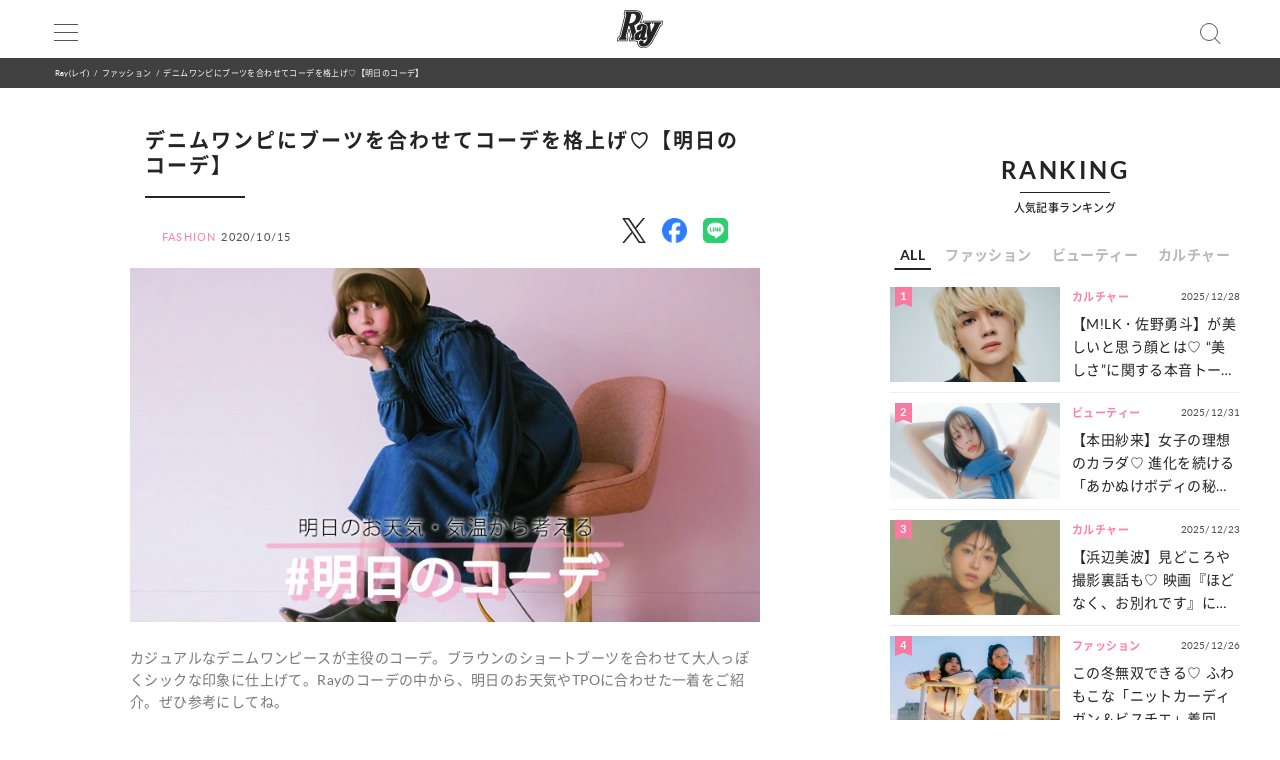

--- FILE ---
content_type: text/html; charset=UTF-8
request_url: https://ray-web.jp/87705
body_size: 12265
content:
<script> dataLayer = [{ 'category': 'ファッション', }]; </script><!DOCTYPE html><html lang="ja"><head>
<link rel="dns-prefetch" href="//securepubads.g.doubleclick.net">
<link rel="dns-prefetch" href="//ray-web.jp">
<link rel="dns-prefetch" href="//cdn.jsdelivr.net">
<link rel="dns-prefetch" href="//fonts.googleapis.com">
<link rel="dns-prefetch" href="//cdnjs.cloudflare.com">
<link rel="dns-prefetch" href="//unpkg.com">
<link rel="dns-prefetch" href="//polyfill.io">
<link rel="dns-prefetch" href="//cdn.ray-web.jp">
<link rel="dns-prefetch" href="//schema.org">
<link rel="dns-prefetch" href="//www.googletagmanager.com">
<link rel="dns-prefetch" href="//pagead2.googlesyndication.com">
<link rel="dns-prefetch" href="//www.clarity.ms">
<link rel="dns-prefetch" href="//twitter.com">
<link rel="dns-prefetch" href="//www.facebook.com">
<link rel="dns-prefetch" href="//line.me">
<link rel="dns-prefetch" href="//re.trigs-sockets.com">
<link rel="dns-prefetch" href="//adjs.ust-ad.com">
<link rel="dns-prefetch" href="//liff.line.me">
<link rel="dns-prefetch" href="//www.amazon.co.jp">
<link rel="dns-prefetch" href="//www.instagram.com">
<link rel="dns-prefetch" href="//www.tiktok.com">
<link rel="dns-prefetch" href="//www.youtube.com">
<link rel="dns-prefetch" href="//www.donuts.ne.jp">
<link rel="dns-prefetch" href="//track.affiliate-b.com"><script async src="https://securepubads.g.doubleclick.net/tag/js/gpt.js" defer></script><script> var imobile_gam_slots = []; window.googletag = window.googletag || {cmd: []}; googletag.cmd.push(function() { imobile_gam_slots.push(googletag.defineSlot('/9176203,22490557225/1831975', [[320, 50], [320, 120], [320, 180], [320, 100]], 'div-gpt-ad-1692599765394-0').addService(googletag.pubads())); imobile_gam_slots.push(googletag.defineSlot('/9176203,22490557225/1831977', [[320, 70], [320, 50], [320, 100]], 'div-gpt-ad-1692599824655-0').addService(googletag.pubads())); imobile_gam_slots.push(googletag.defineSlot('/9176203,22490557225/1831979', [[200, 200], [300, 280], [300, 250], [300, 300], 'fluid', [320, 180], [250, 250], [336, 280], [300, 600], [240, 400]], 'div-gpt-ad-1692599884139-0').addService(googletag.pubads())); imobile_gam_slots.push(googletag.defineSlot('/9176203,22490557225/1858988', [[320, 50], [320, 100]], 'div-gpt-ad-1716256170656-0').addService(googletag.pubads())); googletag.pubads().enableSingleRequest(); googletag.pubads().disableInitialLoad(); googletag.pubads().collapseEmptyDivs(); googletag.enableServices(); }); window.addEventListener('DOMContentLoaded', function(event) { googletag.cmd.push(function() { if (!imobile_gam_slots) return; googletag.pubads().refresh(imobile_gam_slots); }); }); </script><meta charset="utf-8"><meta name="viewport" content="width=device-width, initial-scale=1"><meta name="ahrefs-site-verification" content="fc30181cd31bd6296a16de5bf4f5dd5b921b71e94ae7fb6d0108f91934345865"><meta name="msvalidate.01" content="5184626646249F85997AF3403293B858" /><meta http-equiv="X-UA-Compatible" content="IE=edge"><meta name="csrf-param" content="authenticity_token" /><meta name="referrer" content="no-referrer-when-downgrade"/><meta name="copyright" content="Copyright DONUTS Co., Ltd."><meta name="author" content="株式会社 DONUTS"><meta name="google-site-verification" content="p5k57dtvNlyHONdHcLNxILkMFAkqRLgQfHeVNPZ0Xa8" /><title>デニムワンピにブーツを合わせてコーデを格上げ♡【明日のコーデ】 | Ray(レイ)</title><link rel="canonical" href="https://ray-web.jp/87705"/><link rel="shortcut icon" type="image/x-icon" href="/static/img/favicon.ico" /><script src="https://cdn.jsdelivr.net/npm/jquery@3.6.4/dist/jquery.min.js" defer></script><script src="https://cdn.jsdelivr.net/npm/@splidejs/splide@4.1.4/dist/js/splide.min.js" defer></script><link href="https://cdn.jsdelivr.net/npm/@splidejs/splide@4.1.4/dist/css/splide.min.css" rel="stylesheet"><link rel="stylesheet" type="text/css" href="//cdn.jsdelivr.net/jquery.slick/1.6.0/slick.css"/><link rel="stylesheet" type="text/css" href="//cdn.jsdelivr.net/npm/slick-carousel@1.8.1/slick/slick.css"/><link rel="stylesheet" type="text/css" href="//cdn.jsdelivr.net/npm/slick-carousel@1.8.1/slick/slick-theme.css"/><script type="text/javascript" src="//cdn.jsdelivr.net/jquery.slick/1.6.0/slick.min.js" defer></script><link href="https://fonts.googleapis.com/css?family=Noto+Sans+JP" rel="stylesheet"><link rel="stylesheet" href="https://cdnjs.cloudflare.com/ajax/libs/drawer/3.2.2/css/drawer.min.css"><link rel="stylesheet" href="https://cdnjs.cloudflare.com/ajax/libs/Swiper/3.4.0/css/swiper.min.css"><link rel="stylesheet" href="https://unpkg.com/scroll-hint@latest/css/scroll-hint.css"><link rel='stylesheet' id='style-css' href='/static/css/style.css' type='text/css' media='all' /><link rel='stylesheet' id='block-style-css' href='/static/css/block-style.css' type='text/css' media='all' /><script type="text/javascript">ggv2id = 'u1hrz1nw';</script><script type="text/javascript" src="https://cdn.jsdelivr.net/npm/lozad/dist/lozad.min.js" defer></script><script src="https://polyfill.io/v2/polyfill.min.js? features=IntersectionObserver" defer></script><script src="https://cdn.jsdelivr.net/npm/mobile-detect@1.4.4/mobile-detect.min.js" defer></script><script src="/assets/masonry.pkgd.min.js" defer></script><script src="/assets/imagesloaded.pkgd.min.js" defer></script><!--<script src="https://cdnjs.cloudflare.com/ajax/libs/lazysizes/5.1.2/lazysizes.min.js" defer></script>--><meta name="category" content="fashion"><meta name="description" content="カジュアルなデニムワンピースが主役のコーデ。ブラウンのショートブーツを合わせて大人っぽくシックな印象に仕上げて。Rayのコーデの中から、明日のお天気やTPOに合わせた一着をご紹介。ぜひ参考にしてね。"><meta name="keywords" content="Ray,レイ,DONUTS" /><meta property="og:type" content="article" /><meta property="og:title" content="デニムワンピにブーツを合わせてコーデを格上げ♡【明日のコーデ】"><meta property="og:description" content="カジュアルなデニムワンピースが主役のコーデ。ブラウンのショートブーツを合わせて大人っぽくシックな印象に仕上げて。Rayのコーデの中から、明日のお天気やTPOに合わせた一着をご紹介。ぜひ参考にしてね。" /><meta property="og:url" content="https://ray-web.jp/87705"><meta property="og:site_name" content="Ray Web" /><meta property="og:image" content="https://cdn.ray-web.jp/images/12/82/86/75/jpg/kjlzvdbckykh9rfq7hiq5pdgzz5cyy.webp"><meta property="og:locale" content="ja_JP"><meta name="twitter:card" content="summary_large_image" /><meta name="twitter:site" content="@mag_ray" /><meta name="twitter:domain" content="mag_ray" /><meta name="twitter:title" content="デニムワンピにブーツを合わせてコーデを格上げ♡【明日のコーデ】" /><meta name="twitter:description" content="カジュアルなデニムワンピースが主役のコーデ。ブラウンのショートブーツを合わせて大人っぽくシックな印象に仕上げて。Rayのコーデの中から、明日のお天気やTPOに合わせた一着をご紹介。ぜひ参考にしてね。" /><meta name="twitter:image" content="https://cdn.ray-web.jp/images/12/82/86/75/jpg/kjlzvdbckykh9rfq7hiq5pdgzz5cyy.webp" /><script type="application/ld+json"> { "@context": "http://schema.org", "@type": "NewsArticle", "mainEntityOfPage": { "@type": "WebPage", "@id": "https://ray-web.jp/87705", "breadcrumb": { "@type": "BreadcrumbList", "itemListElement": [ { "@type": "ListItem", "position": 1, "item": { "@id": "https://ray-web.jp/", "name": "トップページ" } }, { "@type": "ListItem", "position": 2, "item": { "@id": "https://ray-web.jp/fashion", "name": "ファッション" } }, { "@type": "ListItem", "position": 3, "item": { "@id": "https://ray-web.jp/87705", "name": "\u30c7\u30cb\u30e0\u30ef\u30f3\u30d4\u306b\u30d6\u30fc\u30c4\u3092\u5408\u308f\u305b\u3066\u30b3\u30fc\u30c7\u3092\u683c\u4e0a\u3052\u2661\u3010\u660e\u65e5\u306e\u30b3\u30fc\u30c7\u3011" } } ] } }, "headline": "\u30c7\u30cb\u30e0\u30ef\u30f3\u30d4\u306b\u30d6\u30fc\u30c4\u3092\u5408\u308f\u305b\u3066\u30b3\u30fc\u30c7\u3092\u683c\u4e0a\u3052\u2661\u3010\u660e\u65e5\u306e\u30b3\u30fc\u30c7\u3011", "description": "\u30ab\u30b8\u30e5\u30a2\u30eb\u306a\u30c7\u30cb\u30e0\u30ef\u30f3\u30d4\u30fc\u30b9\u304c\u4e3b\u5f79\u306e\u30b3\u30fc\u30c7\u3002\u30d6\u30e9\u30a6\u30f3\u306e\u30b7\u30e7\u30fc\u30c8\u30d6\u30fc\u30c4\u3092\u5408\u308f\u305b\u3066\u5927\u4eba\u3063\u307d\u304f\u30b7\u30c3\u30af\u306a\u5370\u8c61\u306b\u4ed5\u4e0a\u3052\u3066\u3002Ray\u306e\u30b3\u30fc\u30c7\u306e\u4e2d\u304b\u3089\u3001\u660e\u65e5\u306e\u304a\u5929\u6c17\u3084TPO\u306b\u5408\u308f\u305b\u305f\u4e00\u7740\u3092\u3054\u7d39\u4ecb\u3002\u305c\u3072\u53c2\u8003\u306b\u3057\u3066\u306d\u3002", "datePublished": "2020-10-15T20:30:00+09:00", "dateModified": "2020-10-15T20:30:00+09:00", "author": [ { "@type": "Organization", "name": "Ray(レイ)" } ], "publisher": { "@type": "Organization", "name": "Ray(レイ)", "logo": { "@type": "ImageObject", "url": "https://cdn.ray-web.jp/image/ray_logo", "width": 276, "height": 55 } }, "image": [ { "@type": "ImageObject", "url": "https://cdn.ray-web.jp/images/12/82/86/75/jpg/kjlzvdbckykh9rfq7hiq5pdgzz5cyy.webp", "width": 1920, "height": 1080 } ], "articleSection": "ファッション" } </script><script async src="https://www.googletagmanager.com/gtag/js?id=UA-169812945-1" defer></script><script> window.dataLayer = window.dataLayer || []; function gtag(){dataLayer.push(arguments);} gtag('js', new Date()); gtag('config', 'UA-169812945-1'); </script><script>(function(w,d,s,l,i){w[l]=w[l]||[];w[l].push({'gtm.start': new Date().getTime(),event:'gtm.js'});var f=d.getElementsByTagName(s)[0], j=d.createElement(s),dl=l!='dataLayer'?'&l='+l:'';j.async=true;j.src= 'https://www.googletagmanager.com/gtm.js?id='+i+dl;f.parentNode.insertBefore(j,f); })(window,document,'script','dataLayer','GTM-KP5HM9N');</script><script async src="https://pagead2.googlesyndication.com/pagead/js/adsbygoogle.js?client=ca-pub-9000925360592685" crossorigin="anonymous" defer></script><script type="application/javascript" src="//anymind360.com/js/3299/ats.js" data-pagespeed-no-defer></script><script> window.googletag = window.googletag || {cmd: []}; googletag.cmd.push(function() { googletag.defineSlot('/83555300/shufunotomo/ray/pc_all_right_1st', ['fluid', [1, 1], [300, 250]], 'pc_all_right_1st').addService(googletag.pubads()); googletag.defineSlot('/83555300/shufunotomo/ray/pc_all_right_2nd', [[1, 1], [300, 250], 'fluid'], 'pc_all_right_2nd').addService(googletag.pubads()); googletag.defineSlot('/83555300/shufunotomo/ray/pc_article_underarticleright', [[1, 1], [300, 250], 'fluid', [336, 280]], 'pc_article_underarticleright').addService(googletag.pubads()); googletag.defineSlot('/83555300/shufunotomo/ray/pc_article_underarticleleft', [[1, 1], 'fluid', [300, 250], [336, 280]], 'div-gpt-ad-1707207717611-0').addService(googletag.pubads()); googletag.defineSlot('/83555300/shufunotomo/ray/sp_all_footeroverlay', [[320, 100], 'fluid', [1, 1], [320, 50]], 'sp_all_footeroverlay').addService(googletag.pubads()); googletag.pubads().enableSingleRequest(); googletag.pubads().collapseEmptyDivs(); googletag.enableServices(); }); </script><style type="text/css"> .no-js .native-lazyload-js-fallback { display: none; } </style><script type="text/javascript"> (function(c,l,a,r,i,t,y){ c[a]=c[a]||function(){(c[a].q=c[a].q||[]).push(arguments)}; t=l.createElement(r);t.async=1;t.src="https://www.clarity.ms/tag/"+i; y=l.getElementsByTagName(r)[0];y.parentNode.insertBefore(t,y); })(window, document, "clarity", "script", "n987s7im9t"); </script>
<style>.page_speed_492366586{ display:none;visibility:hidden } .page_speed_1575451849{ display: none; } .page_speed_1663187903{ opacity: 1; } .page_speed_1673601260{ color: #ff99cc; } .page_speed_621308864{ display:none } .page_speed_588147970{ display:none; }</style>
</head><body><noscript><iframe src="https://www.googletagmanager.com/ns.html?id=GTM-KP5HM9N"height="0" width="0" class="page_speed_492366586"></iframe></noscript><div class="ad-content"><div id="interstitial_container" class="ad_collection"></div></div><script> window.spAd = "\u003Cscript async src=\u0022https:\/\/cdn.gmossp-sp.jp\/js\/async\/g937785\/gc.js\u0022\u003E\u003C\/script\u003E\n\u003Cdiv class=\u0022gmossp_core_g937785\u0022\u003E\n \u003Cscript\u003E\n window.Gmossp=window.Gmossp||{};window.Gmossp.events=window.Gmossp.events||[];\n window.Gmossp.events.push({\n sid: \u0022g937785\u0022,\n });\n \u003C\/script\u003E\n\u003C\/div\u003E"; window.pcAd = "\u003Cscript async src=\u0022https:\/\/cdn.gmossp-sp.jp\/js\/async\/g946218\/gc.js\u0022\u003E\u003C\/script\u003E\n\u003Cdiv class=\u0022gmossp_core_g946218\u0022\u003E\n\u003Cscript\u003E\nwindow.Gmossp=window.Gmossp||{};window.Gmossp.events=window.Gmossp.events||[];\nwindow.Gmossp.events.push({\n sid: \u0022g946218\u0022,\n});\n\u003C\/script\u003E\n\u003C\/div\u003E"; </script><div id="wrapper"><header><div class="inner"><h1><a href="/"><img alt="Ray" src="/static/img/logo.svg" /></a></h1><div class="menu"><div></div><div></div><div></div></div><div class="search"></div></div><div id="search_tab"><div class="search_box"><form action="/" accept-charset="UTF-8"><input type="search" name="s" id="search_key" placeholder="記事をさがす" /><input type="submit" value="検 索" id="search_btn" class="page_speed_1575451849" data-disable-with="検 索" /><input type="reset" value="キャンセル" id="cancel_btn" data-disable-with="キャンセル" /></form></div></div></header><div class="pan"><ul class="inner"><li><a href="/">Ray(レイ)</a></li><li><a href="/fashion" data-tag-category="fashion">ファッション</a></li><li>デニムワンピにブーツを合わせてコーデを格上げ♡【明日のコーデ】</li></ul></div><div class="main_wrap"><div class="ad_area ad_sp sp_all_header"><div class="ad-content"><div class="ad_collection pc_comic_hesp_all_headeraderoverlay"></div></div></div><div class="ad_collection browser_back"></div><main><div id="sp_all_instream"></div><article id="post" class="ray"><h1> デニムワンピにブーツを合わせてコーデを格上げ♡【明日のコーデ】 </h1><div class="post_info"><span>FASHION</span><time>2020/10/15</time></div><div class="head_share"><ul><li><a href="http://twitter.com/share?url=https%3A%2F%2Fray-web.jp%2F87705&text=%E3%83%87%E3%83%8B%E3%83%A0%E3%83%AF%E3%83%B3%E3%83%94%E3%81%AB%E3%83%96%E3%83%BC%E3%83%84%E3%82%92%E5%90%88%E3%82%8F%E3%81%9B%E3%81%A6%E3%82%B3%E3%83%BC%E3%83%87%E3%82%92%E6%A0%BC%E4%B8%8A%E3%81%92%E2%99%A1%E3%80%90%E6%98%8E%E6%97%A5%E3%81%AE%E3%82%B3%E3%83%BC%E3%83%87%E3%80%91" target="_blank"><img alt="X" data-src="/img/icn/sns_icon_color/x.png" class="lozad sns_logo X" src=""></a></li><li><a class="fb-xfbml-parse-ignore" href="https://www.facebook.com/sharer/sharer.php?u=https%3A%2F%2Fray-web.jp%2F87705" target="_blank"><img alt="Facebook" data-src="/img/icn/sns_icon_color/facebook.png" class="lozad sns_logo" src=""></a></li><li><a href="http://line.me/R/msg/text/?https%3A%2F%2Fray-web.jp%2F87705" target="_blank"><img alt="Line" data-src="/img/icn/sns_icon_color/line.png" class="lozad sns_logo" src=""></a></li></ul></div><div class="top_photo"><img alt="デニムワンピにブーツを合わせてコーデを格上げ♡【明日のコーデ】" src="https://cdn.ray-web.jp/images/12/82/86/75/jpg/kjlzvdbckykh9rfq7hiq5pdgzz5cyy.webp"></div><div class="read">カジュアルなデニムワンピースが主役のコーデ。ブラウンのショートブーツを合わせて大人っぽくシックな印象に仕上げて。Rayのコーデの中から、明日のお天気やTPOに合わせた一着をご紹介。ぜひ参考にしてね。</div><div id="JP_ray_pc_all_video_instream"></div><div class="post_cont"><div class="article-item item_html" data-default-state="1"><div class="item-body"><div class="more-recommend check_list"><h4>目次</h4><ul><li class="step_level1"><a href="#001" class="fashion page_speed_1663187903">１０月１６日の天気</a></li><li class="step_level1"><a href="#002" class="fashion page_speed_1663187903">ブーツを合わせてシックにきめる</a></li></ul></div></div></div><div class="post_cont"><div class="article-item item_html"><div class="item-body"><a name="001"></a></div></div><p class="count_reset_head"></p><h2>１０月１６日の天気</h2><h3>☁／☂️　[18℃／12℃]</h3><p>東京は曇り時々雨。最高気温は18度、最低気温は12度(気象庁調べ)。</p><p><span class="point_text">Coordinate</span></p><div class="article-item item_html"><div class="item-body"><a name="002"></a></div></div><p class="count_reset_head"></p><h2>ブーツを合わせてシックにきめる</h2><div class="wp-block-image scale_full"><img src="https://cdn.ray-web.jp/images/40/84/15/17/jpg/selx4d1vri9ta90jydgffx5kezaegv.webp" alt="" /></div><p class="credit">ブラウンチャンキーヒールブーツ（6㎝）23,500円＋税／ダイアナ（ダイアナ 銀座本店）　デニムワンピース 15,000円＋税／SUPREME.LA.LA.表参道Dスクエア店　ベレー帽 4,990円＋税／メゾン ド フルール プチ ローブ（メゾン ド フルール プチ ローブ ルクア大阪店）　バッグ 5,500円＋税／カシュカシュ（アンビリオン）</p><div class="pic_media scale_full "><a href="/56299/photos/b01f116501117b349e4d1e1735e1937394c506f2"><br /><br /></a></div><p>カジュアルな着こなしのデニムワンピース。胸元のギャザープリーツは、そんなワンピースをガーリーな雰囲気に仕上げてくれます。足元は大人っぽいブラウンのブーツを合わせることでシックな印象になり、コーデの格が上がります。小物はベレー帽や黄色のバッグで個性を出せば、大人っぽさと可愛らしさを兼ね備えたコーデが完成します♡</p><h3><span class="page_speed_1673601260">コーデのポイントをおさらい！</span></h3><p><span class="page_speed_1673601260"><strong>♥</strong></span><strong>カジュアルなデニムワンピースが主役</strong><br><span class="page_speed_1673601260"><strong>♥</strong></span><strong>ブーツを合わせてシックで大人っぽい印象に</strong><br><span class="page_speed_1673601260"><strong>♥</strong></span><strong>小物づかいで個性を出して可愛らしさもプラス</strong></p><h4>「何着よう...？」コーデに迷ったら</h4><p>⇒<a href="https://ray-web.jp/galleries/5" target="_blank" rel="noopener noreferrer"><strong>画像から【＃明日のコーデ】から探す♡</strong></a></p><p>撮影／藤原宏（Pygmy Company)　スタイリング／稲葉有理奈（KIND）　ヘア＆メイク／松田美穂　モデル／加藤ナナ（本誌専属）　</p></div></div><div class="under_article_reccomennd"></div><div class="tag_list article"><dl><dt>#TAG</dt><dd><a href="/tag/609">#明日のコーデ</a></dd><dd><a href="/tag/71">#ブーツ</a></dd><dd><a href="/tag/363">#デニム</a></dd><dd><a href="/tag/75">#ワンピース</a></dd></dl></div><div class="foot_share"><div class="share"><p>SHARE</p><ul><li><a href="http://twitter.com/share?url=https%3A%2F%2Fray-web.jp%2F87705&text=%E3%83%87%E3%83%8B%E3%83%A0%E3%83%AF%E3%83%B3%E3%83%94%E3%81%AB%E3%83%96%E3%83%BC%E3%83%84%E3%82%92%E5%90%88%E3%82%8F%E3%81%9B%E3%81%A6%E3%82%B3%E3%83%BC%E3%83%87%E3%82%92%E6%A0%BC%E4%B8%8A%E3%81%92%E2%99%A1%E3%80%90%E6%98%8E%E6%97%A5%E3%81%AE%E3%82%B3%E3%83%BC%E3%83%87%E3%80%91" target="_blank"><img alt="X" data-src="/img/icn/sns_icon_color/x.png" class="lozad sns_logo X" src=""></a></li><li><a class="fb-xfbml-parse-ignore" href="https://www.facebook.com/sharer/sharer.php?u=https%3A%2F%2Fray-web.jp%2F87705" target="_blank"><img alt="Facebook" data-src="/img/icn/sns_icon_color/facebook.png" class="lozad sns_logo" src=""></a></li><li><a href="http://line.me/R/msg/text/?https%3A%2F%2Fray-web.jp%2F87705" target="_blank"><img alt="Line" data-src="/img/icn/sns_icon_color/line.png" class="lozad sns_logo" src=""></a></li></ul></div></div></article><div class="ad_area ad_sp"><div class="ad_collection sp_all_underarticle"><div id="75fac697-3474-4696-9e60-a710ceb0597e" class="__srw__"></div><div id="75fac697-3474-4696-9e60-a710ceb0597e-request" class="__srw-request__" data-display="75fac697-3474-4696-9e60-a710ceb0597e"></div><script defer src="https://re.trigs-sockets.com/js/rw.js" data-pagespeed-no-defer></script></div></div><div class="ad_area ad_sp"><div class="ad_collection sp_all_bottomarticle1"><div data-id="MMH3WN8d" class="uniquest-widget page_speed_621308864"></div><script async src="https://adjs.ust-ad.com/scripts/w.js?id=R5DY2Ioq" id="uniquest" defer></script></div></div><div class="ad_area ad_sp"><div class="ad_collection sp_all_bottomarticle2"><div class="OUTBRAIN" data-src="DROP_PERMALINK_HERE" data-widget-id="MB_12"></div><script type="text/javascript" async="async" src="//widgets.outbrain.com/outbrain.js" defer></script></div></div><div class="ad_area"><div class="ad_collection pc_article_underarticleleft"><div id="pc_article_underarticleleft"></div></div><div class="ad_collection pc_article_underarticleright"><div id="pc_article_underarticleright"></div></div></div><div class="ad_area"><div class="ad_collection pc_common_under_article"><div id="b064528d-1e5d-420d-96c5-4a9ff3b20187" class="__srw__"></div><div id="b064528d-1e5d-420d-96c5-4a9ff3b20187-request" class="__srw-request__" data-display="b064528d-1e5d-420d-96c5-4a9ff3b20187"></div><script defer src="https://re.trigs-sockets.com/js/rw.js" data-pagespeed-no-defer></script></div></div><script src="https://unpkg.com/scroll-hint@latest/js/scroll-hint.min.js" data-pagespeed-no-defer></script><script type="application/javascript" data-pagespeed-no-defer> new ScrollHint(".post_cont .js-table", { suggestiveShadow: false, remainingTime: 5000, i18n: { scrollable: "スクロールできます" } }); new ScrollHint(".post_cont .migrated_ranking_table", { suggestiveShadow: false, remainingTime: 5000, i18n: { scrollable: "スクロールできます" } }); </script></main><aside><div class="ad_area"><div class="ad-content banner"><div class="ad_collection pc_all_right_1st"><div id="pc_all_right_1st"></div></div></div></div><section class="ranking js-tab__group"><div class="h2-fix"><span>RANKING</span></div><p>人気記事ランキング</p><ul class="ranking-tab js-tab__btn"><li class="ranking-tab__item" data-tab="all"><a href="#">ALL</a></li><li class="ranking-tab__item" data-tab="fashion"><a href="#">ファッション</a></li><li class="ranking-tab__item" data-tab="beauty"><a href="#">ビューティー</a></li><li class="ranking-tab__item" data-tab="culture"><a href="#">カルチャー</a></li></ul><div class="ranking-area"><div id="all" class="ranking-item js-tab__content"><ul><li class="ranking_cell"><a href="https://ray-web.jp/525319"><div class="thumb"><i class="rank">1</i><img width="750" height="422" src="" data-src="https://cdn.ray-web.jp/images/73/09/63/14/jpg/7d3c9rukxh6eazeinp9mtzuxwlywfb_sp.webp" class="attachment-full size-full lozad" alt="【M!LK・佐野勇斗】が美しいと思う顔とは♡ “美しさ”に関する本音トーク！" /></div><div class="title"><i class="cat_name">カルチャー</i><span class="date">2025/12/28</span><p>【M!LK・佐野勇斗】が美しいと思う顔とは♡ “美しさ”に関する本音トーク！</p></div></a></li><li class="ranking_cell"><a href="https://ray-web.jp/525522"><div class="thumb"><i class="rank">2</i><img width="750" height="422" src="" data-src="https://cdn.ray-web.jp/images/13/31/16/55/jpg/rzumnqcidvzuvbgfydp57hiy4ahtow_sp.webp" class="attachment-full size-full lozad" alt="【本田紗来】女子の理想のカラダ♡ 進化を続ける「あかぬけボディの秘密」をご紹介！" /></div><div class="title"><i class="cat_name">ビューティー</i><span class="date">2025/12/31</span><p>【本田紗来】女子の理想のカラダ♡ 進化を続ける「あかぬけボディの秘密」をご紹介！</p></div></a></li><li class="ranking_cell"><a href="https://ray-web.jp/525059"><div class="thumb"><i class="rank">3</i><img width="750" height="422" src="" data-src="https://cdn.ray-web.jp/images/04/45/26/53/jpg/2el5xhyxvgj0h44wzt5zgdh0bjgv55_sp.webp" class="attachment-full size-full lozad" alt="【浜辺美波】見どころや撮影裏話も♡ 映画『ほどなく、お別れです』についてネホハホ！" /></div><div class="title"><i class="cat_name">カルチャー</i><span class="date">2025/12/23</span><p>【浜辺美波】見どころや撮影裏話も♡ 映画『ほどなく、お別れです』についてネホハホ！</p></div></a></li><li class="ranking_cell"><a href="https://ray-web.jp/525159"><div class="thumb"><i class="rank">4</i><img width="750" height="422" src="" data-src="https://cdn.ray-web.jp/images/24/30/36/37/jpg/akinonaorxpfbmxymjyfpkyraqx8vi_sp.webp" class="attachment-full size-full lozad" alt="この冬無双できる♡ ふわもこな「ニットカーディガン＆ビスチエ」着回しコーデ5選" /></div><div class="title"><i class="cat_name">ファッション</i><span class="date">2025/12/26</span><p>この冬無双できる♡ ふわもこな「ニットカーディガン＆ビスチエ」着回しコーデ5選</p></div></a></li><li class="ranking_cell"><a href="https://ray-web.jp/525547"><div class="thumb"><i class="rank">5</i><img width="750" height="422" src="" data-src="https://cdn.ray-web.jp/images/19/96/86/76/jpg/vj273opythql0sgurymfjdbwefsxad_sp.webp" class="attachment-full size-full lozad" alt="【CELINE】春の新作が登場！使いやすさにこだわった「ショルダーバッグ＆スカーフ」" /></div><div class="title"><i class="cat_name">ファッション</i><span class="date">2026/01/02</span><p>【CELINE】春の新作が登場！使いやすさにこだわった「ショルダーバッグ＆スカーフ」</p></div></a></li></ul><div class="link"><a href="/ranking">MORE</a></div></div><div id="fashion" class="ranking-item js-tab__content"><ul><li class="ranking_cell"><a href="https://ray-web.jp/525159"><div class="thumb"><i class="rank">1</i><img width="750" height="422" src="" data-src="https://cdn.ray-web.jp/images/24/30/36/37/jpg/akinonaorxpfbmxymjyfpkyraqx8vi_sp.webp" class="attachment-full size-full lozad" alt="この冬無双できる♡ ふわもこな「ニットカーディガン＆ビスチエ」着回しコーデ5選" /></div><div class="title"><i class="cat_name">ファッション</i><span class="date">2025/12/26</span><p>この冬無双できる♡ ふわもこな「ニットカーディガン＆ビスチエ」着回しコーデ5選</p></div></a></li><li class="ranking_cell"><a href="https://ray-web.jp/525547"><div class="thumb"><i class="rank">2</i><img width="750" height="422" src="" data-src="https://cdn.ray-web.jp/images/19/96/86/76/jpg/vj273opythql0sgurymfjdbwefsxad_sp.webp" class="attachment-full size-full lozad" alt="【CELINE】春の新作が登場！使いやすさにこだわった「ショルダーバッグ＆スカーフ」" /></div><div class="title"><i class="cat_name">ファッション</i><span class="date">2026/01/02</span><p>【CELINE】春の新作が登場！使いやすさにこだわった「ショルダーバッグ＆スカーフ」</p></div></a></li><li class="ranking_cell"><a href="https://ray-web.jp/525590"><div class="thumb"><i class="rank">3</i><img width="750" height="422" src="" data-src="https://cdn.ray-web.jp/images/49/19/65/40/jpg/hvb3wkxiroqdtxcduxw6ps63somomd_sp.webp" class="attachment-full size-full lozad" alt="ガーリーさんも挑戦しやすい♡ 即メロウに仕上がる【デニムのお手本コーデ】3選" /></div><div class="title"><i class="cat_name">ファッション</i><span class="date">2026/01/03</span><p>ガーリーさんも挑戦しやすい♡ 即メロウに仕上がる【デニムのお手本コーデ】3選</p></div></a></li><li class="ranking_cell"><a href="https://ray-web.jp/525704"><div class="thumb"><i class="rank">4</i><img width="750" height="422" src="" data-src="https://cdn.ray-web.jp/images/07/89/13/95/jpg/mlkuicubdv93qpvflaoyrnw9fq6vyi_sp.webp" class="attachment-full size-full lozad" alt="コーデの印象がグッと変化する♡ 高級感を与えてくれる【レザーバッグ】4選" /></div><div class="title"><i class="cat_name">ファッション</i><span class="date">2026/01/09</span><p>コーデの印象がグッと変化する♡ 高級感を与えてくれる【レザーバッグ】4選</p></div></a></li><li class="ranking_cell"><a href="https://ray-web.jp/524913"><div class="thumb"><i class="rank">5</i><img width="750" height="422" src="" data-src="https://cdn.ray-web.jp/images/39/54/13/92/jpg/grzjypzihgknopkylxlg1yu4i1kxv7_sp.webp" class="attachment-full size-full lozad" alt="思わず触りたくなる冬素材♡ ぬいぐるみ気分に浸れる【もこもこコーデ】3選" /></div><div class="title"><i class="cat_name">ファッション</i><span class="date">2025/12/25</span><p>思わず触りたくなる冬素材♡ ぬいぐるみ気分に浸れる【もこもこコーデ】3選</p></div></a></li></ul><div class="link"><a href="/fashion/ranking">MORE</a></div></div><div id="beauty" class="ranking-item js-tab__content"><ul><li class="ranking_cell"><a href="https://ray-web.jp/525522"><div class="thumb"><i class="rank">1</i><img width="750" height="422" src="" data-src="https://cdn.ray-web.jp/images/13/31/16/55/jpg/rzumnqcidvzuvbgfydp57hiy4ahtow_sp.webp" class="attachment-full size-full lozad" alt="【本田紗来】女子の理想のカラダ♡ 進化を続ける「あかぬけボディの秘密」をご紹介！" /></div><div class="title"><i class="cat_name">ビューティー</i><span class="date">2025/12/31</span><p>【本田紗来】女子の理想のカラダ♡ 進化を続ける「あかぬけボディの秘密」をご紹介！</p></div></a></li><li class="ranking_cell"><a href="https://ray-web.jp/524916"><div class="thumb"><i class="rank">2</i><img width="750" height="422" src="" data-src="https://cdn.ray-web.jp/images/80/08/48/27/jpg/mo6a7yuia6l6g6ao8ael5fkrlosfbh_sp.webp" class="attachment-full size-full lozad" alt="普段のメイクより【透明感】が倍増♡ ノーファンデでつくる「メロ肌」って？" /></div><div class="title"><i class="cat_name">ビューティー</i><span class="date">2025/12/24</span><p>普段のメイクより【透明感】が倍増♡ ノーファンデでつくる「メロ肌」って？</p></div></a></li><li class="ranking_cell"><a href="https://ray-web.jp/526349"><div class="thumb"><i class="rank">3</i><img width="750" height="422" src="" data-src="https://cdn.ray-web.jp/images/52/13/56/96/jpg/mouvbd7uiobxxjz96fsiplyr6qwzdp_sp.webp" class="attachment-full size-full lozad" alt="爪のおしゃれ＆ケアが自宅でできる！爪にやさしい【セルフネイル】アイテム特集♡" /></div><div class="title"><i class="cat_name">ビューティー</i><span class="date">2026/01/20</span><p>爪のおしゃれ＆ケアが自宅でできる！爪にやさしい【セルフネイル】アイテム特集♡</p></div></a></li><li class="ranking_cell"><a href="https://ray-web.jp/526198"><div class="thumb"><i class="rank">4</i><img width="750" height="422" src="" data-src="https://cdn.ray-web.jp/images/35/85/41/75/gif/xoh1radvjxitigzyeyvcpv4fcnxrsr.gif" class="attachment-full size-full lozad" alt="しっとり＆もちもち感に癒される♡ Ray㋲がリアルに愛用する【保湿ケアアイテム】を調査！" /></div><div class="title"><i class="cat_name">ビューティー</i><span class="date">2026/01/18</span><p>しっとり＆もちもち感に癒される♡ Ray㋲がリアルに愛用する【保湿ケアアイテム】を調査！</p></div></a></li><li class="ranking_cell"><a href="https://ray-web.jp/524968"><div class="thumb"><i class="rank">5</i><img width="750" height="422" src="" data-src="https://cdn.ray-web.jp/images/65/81/90/79/jpg/tyksdcwgpnnvmpkdo1lrvlobfirydw_sp.webp" class="attachment-full size-full lozad" alt="【JILL STUART Beauty、DECORTÉ...】春新色が勢揃い♡ 乙女な「ピンクパレット」特集" /></div><div class="title"><i class="cat_name">ビューティー</i><span class="date">2026/01/06</span><p>【JILL STUART Beauty、DECORTÉ...】春新色が勢揃い♡ 乙女な「ピンクパレット」特集</p></div></a></li></ul><div class="link"><a href="/beauty/ranking">MORE</a></div></div><div id="culture" class="ranking-item js-tab__content"><ul><li class="ranking_cell"><a href="https://ray-web.jp/525319"><div class="thumb"><i class="rank">1</i><img width="750" height="422" src="" data-src="https://cdn.ray-web.jp/images/73/09/63/14/jpg/7d3c9rukxh6eazeinp9mtzuxwlywfb_sp.webp" class="attachment-full size-full lozad" alt="【M!LK・佐野勇斗】が美しいと思う顔とは♡ “美しさ”に関する本音トーク！" /></div><div class="title"><i class="cat_name">カルチャー</i><span class="date">2025/12/28</span><p>【M!LK・佐野勇斗】が美しいと思う顔とは♡ “美しさ”に関する本音トーク！</p></div></a></li><li class="ranking_cell"><a href="https://ray-web.jp/525059"><div class="thumb"><i class="rank">2</i><img width="750" height="422" src="" data-src="https://cdn.ray-web.jp/images/04/45/26/53/jpg/2el5xhyxvgj0h44wzt5zgdh0bjgv55_sp.webp" class="attachment-full size-full lozad" alt="【浜辺美波】見どころや撮影裏話も♡ 映画『ほどなく、お別れです』についてネホハホ！" /></div><div class="title"><i class="cat_name">カルチャー</i><span class="date">2025/12/23</span><p>【浜辺美波】見どころや撮影裏話も♡ 映画『ほどなく、お別れです』についてネホハホ！</p></div></a></li><li class="ranking_cell"><a href="https://ray-web.jp/525215"><div class="thumb"><i class="rank">3</i><img width="750" height="422" src="" data-src="https://cdn.ray-web.jp/images/21/55/51/70/jpg/2so95nu6g1jgelab0sng8lcmgzcwlp_sp.webp" class="attachment-full size-full lozad" alt="【東京】思わず誰かに教えたい！知らないと見逃してしまう「隠れ家スポット」3選" /></div><div class="title"><i class="cat_name">カルチャー</i><span class="date">2025/12/27</span><p>【東京】思わず誰かに教えたい！知らないと見逃してしまう「隠れ家スポット」3選</p></div></a></li><li class="ranking_cell"><a href="https://ray-web.jp/525553"><div class="thumb"><i class="rank">4</i><img width="750" height="422" src="" data-src="https://cdn.ray-web.jp/images/47/71/86/16/jpg/4gx6u31vwowp9fgqmaqarysekgxlby_sp.webp" class="attachment-full size-full lozad" alt="【中村里帆】の今までとこれから♡ Rayで過ごした約9年間を振り返るインタビュー！" /></div><div class="title"><i class="cat_name">カルチャー</i><span class="date">2026/01/03</span><p>【中村里帆】の今までとこれから♡ Rayで過ごした約9年間を振り返るインタビュー！</p></div></a></li><li class="ranking_cell"><a href="https://ray-web.jp/525163"><div class="thumb"><i class="rank">5</i><img width="750" height="422" src="" data-src="https://cdn.ray-web.jp/images/87/66/21/84/jpg/jsxqaicwiffssm7uep31h7pigfedow_sp.webp" class="attachment-full size-full lozad" alt="【WATWING】全員でグランピング♡ メンバーの熱い思いが詰まった“ツアーの感想”や“来年の抱負”をCHECK！" /></div><div class="title"><i class="cat_name">カルチャー</i><span class="date">2025/12/27</span><p>【WATWING】全員でグランピング♡ メンバーの熱い思いが詰まった“ツアーの感想”や“来年の抱負”をCHECK！</p></div></a></li></ul><div class="link"><a href="/culture/ranking">MORE</a></div></div></div></section><div class="ad_area"><div class="ad-content banner"><div class="ad_collection pc_all_right_2nd"><div id="pc_all_right_2nd"></div></div></div></div><section class="c-recruit-banner js-recruit-banner"></section><section class="line_banner js_line_banner"><div class="line_banner_wrap"><div class="line_banner_ray"><div class="line_banner_ray_logo"><img class="lozad" src="/assets/ray_logo_pink.png" alt="Ray アイコン" /></div><p class="line_banner_ray_text"> Ray webの<br> おすすめ記事がLINEに届く！ </p></div><a class="line_banner_line" href="https://liff.line.me/1391620050-3rOkaMqp/channel/am/oa-rayweb?utm_source=oa-rayweb&utm_medium=banner&utm_campaign=none&oa_id=oa-rayweb" target="_blank"><img src="" data-src="/img/icn/sns_icon_color/line.png" class="line_banner_line_image lozad" alt="Ray lineバナー" /><p class="line_banner_line_text">アカウントを友だち追加！</p></a></div></section><section class="recommend"><div class="h2-fix"><span>RECOMMEND</span></div><p>おすすめ記事</p><div id="recommend_splide" class="splide" role="group" aria-label="おすすめ記事のSplide"><div class="splide__track"><ul class="splide__list slide"><li class="splide__slide"><a href="https://ray-web.jp/525024"><div class="thumb"><img class="" alt="【12星座】今月の占いランキング♡ 12月23日～1月21日の運勢は？" src="https://cdn.ray-web.jp/images/64/17/55/71/jpg/in6zdzuegropcmbe4cwm3ywwvtdes2_sp.webp" /></div><div class="title"><span class="cat_name">占い</span><p>【12星座】今月の占いランキング♡ 12月23日～1月21日の運勢は？<br></p></div></a></li><li class="splide__slide"><a href="https://ray-web.jp/526168"><div class="thumb"><img class="" alt="【豊田裕大】の素顔を深掘り♡ おしゃれと仕事に対する“こだわり”をネホハホ！" src="https://cdn.ray-web.jp/images/51/14/76/80/jpg/tfyxhuian5v3i4zcyjtbe38tpyyi36_sp.webp" /></div><div class="title"><span class="cat_name">カルチャー</span><p>【豊田裕大】の素顔を深掘り♡ おしゃれと仕事に対する“こだわり”をネホハホ！<br></p></div></a></li><li class="splide__slide"><a href="https://ray-web.jp/524876"><div class="thumb"><img class="" alt="【ゆるっとアイテム】がキーワード♡ メロい女のコになれる「リラクシーコーデ」2選" src="https://cdn.ray-web.jp/images/66/16/46/95/jpg/j9wargoypuvwxvlv6mxt97fvbihcau_sp.webp" /></div><div class="title"><span class="cat_name">ファッション</span><p>【ゆるっとアイテム】がキーワード♡ メロい女のコになれる「リラクシーコーデ」2選<br></p></div></a></li><li class="splide__slide"><a href="https://ray-web.jp/525442"><div class="thumb"><img class="" alt="計算された無造作感がメロい♡ ちょっぴりオトナな【ウエーブヘア】の作り方" src="https://cdn.ray-web.jp/images/19/80/98/85/gif/dlegjtp9ijsyabx0hlquedfw0ruu9g.gif" /></div><div class="title"><span class="cat_name">ビューティー</span><p>計算された無造作感がメロい♡ ちょっぴりオトナな【ウエーブヘア】の作り方<br></p></div></a></li><li class="splide__slide"><a href="https://ray-web.jp/525558"><div class="thumb"><img class="" alt="【三浦理奈×高橋璃央】が熱演♡ 親友との恋か友情か…揺れ動く『冬の恋愛物語』" src="https://cdn.ray-web.jp/images/94/59/97/77/jpg/8uir79r2dt8rfffipibiolvnpzwzxa_sp.webp" /></div><div class="title"><span class="cat_name">恋愛</span><p>【三浦理奈×高橋璃央】が熱演♡ 親友との恋か友情か…揺れ動く『冬の恋愛物語』<br></p></div></a></li></ul></div></div></section><section class="magazine"><div class="h2-fix"><span>MAGAZINE</span></div><p>2026年3･4月号</p><div class="book"><a href="https://www.amazon.co.jp/dp/B0G6L9GMLV?ref=cm_sw_r_ffobk_cp_ud_dp_SZTT34DH0KWT8TVWV0RE&ref_=cm_sw_r_ffobk_cp_ud_dp_SZTT34DH0KWT8TVWV0RE&social_share=cm_sw_r_ffobk_cp_ud_dp_SZTT34DH0KWT8TVWV0RE&bestFormat=true"><img alt="Ray最新号" data-src="https://cdn.ray-web.jp/images/39/58/28/92/jpg/yspxywur4sxlwrau8v6aaettohegso.webp" class="lozad" src="" /></a></div><div class="link"><a href="/magazine/">最新号をCHECK!</a></div></section><div class="ad_area"><div class="banner banner-over-sns-list"><a href="https://ray-web.jp/526202" terget="_blank" class="above-sns ray page_speed_1663187903"><img src="" data-src="https://cdn.ray-web.jp/images/81/76/26/12/png/9qp21k42hs9qzwfjsljousyegelljh.webp" alt="SNSバナー" class="lozad"></a></div></div><section class="official_sns"><div class="h2-fix"><span>OFFICIAL SNS</span></div><p>Ray 公式SNS</p><ul class="ray"><li><a target="_blank" class="follow" href="https://www.instagram.com/ray.magazine"><img alt="Instagram" data-src="/img/icn/sns_icon_color/instagram.png" class="lozad sns_logo instagram" src="" /></a></li><li><a target="_blank" class="follow" href="https://twitter.com/mag_ray"><img alt="X" data-src="/img/icn/sns_icon_color/x.png" class="lozad sns_logo X" src="" /></a></li><li><a target="_blank" class="follow" href="https://line.me/R/ti/p/%40oa-rayweb"><img alt="Line" data-src="/img/icn/sns_icon_color/line.png" class="lozad sns_logo" src="" /></a></li><li><a target="_blank" class="follow" href="https://www.tiktok.com/@ray_official?lang=ja-JP"><img alt="TikTok" data-src="/img/icn/sns_icon_color/tiktok.png" class="lozad sns_logo" src="" /></a></li><li><a target="_blank" class="follow" href="https://www.youtube.com/channel/UCgPn6By2enuKrrwRpczU5cA/featured"><img alt="Youtube" data-src="/img/icn/sns_icon_color/youtube.png" class="lozad sns_logo youtube" src="" /></a></li></ul></section></aside><div class="foot_contents"><section class="contents_menu"><div class="h2-fix"><span>CATEGORY</span></div><p>記事カテゴリ</p><ul><li><a href="/beauty"><img class="lozad" src="" data-src="/static/img/img_beauty.png" srcset="/static/img/img_beauty@2x.png 2x, /static/img/img_beauty@3x.png 3x" alt="ビューティーカテゴリーアイコン" /><span>ビューティー</span></a></li><li><a href="/fashion"><img class="lozad" src="" data-src="/static/img/img_fashion.png" srcset="/static/img/img_fashion@2x.png 2x, /static/img/img_fashion@3x.png 3x" alt="ファッションカテゴリーアイコン" /><span>ファッション</span></a></li><li><a href="/culture"><img class="lozad" src="" data-src="/static/img/img_culture.png" srcset="/static/img/img_culture@2x.png 2x, /static/img/img_culture@3x.png 3x" alt="カルチャーカテゴリーアイコン" /><span>カルチャー</span></a></li><li><a href="/love"><img class="lozad" src="" data-src="/static/img/img_love.png" srcset="/static/img/img_love@2x.png 2x, /static/img/img_love@3x.png 3x" alt="恋愛カテゴリーアイコン" /><span>恋愛</span></a></li><li><a href="/fortune"><img class="lozad" src="" data-src="/static/img/img_fortune.png" srcset="/static/img/img_fortune@2x.png 2x, /static/img/img_fortune@3x.png 3x" alt="占いカテゴリーアイコン" /><span>占い</span></a></li><li><a href="/comic"><img class="lozad" src="" data-src="/static/img/img_comic.png" srcset="/static/img/img_comic@2x.png 2x, /static/img/img_comic@3x.png 3x" alt="漫画カテゴリーアイコン" /><span>漫画</span></a></li><li><a href="/trivia"><img class="lozad" src="" data-src="/static/img/img_trivia.png" srcset="/static/img/img_trivia@2x.png 2x, /static/img/img_trivia@3x.png 3x" alt="雑学カテゴリーアイコン" /><span>雑学</span></a></li></ul></section><section class="official_sns"><div class="h2-fix"><span>OFFICIAL SNS</span></div><p>Ray 公式SNS</p><ul class="ray"><li><a target="_blank" class="follow" href="https://www.instagram.com/ray.magazine"><img alt="Instagram" data-src="/img/icn/sns_icon_color/instagram.png" class="lozad sns_logo instagram" src="" /></a></li><li><a target="_blank" class="follow" href="https://twitter.com/mag_ray"><img alt="X" data-src="/img/icn/sns_icon_color/x.png" class="lozad sns_logo X" src="" /></a></li><li><a target="_blank" class="follow" href="https://line.me/R/ti/p/%40oa-rayweb"><img alt="Line" data-src="/img/icn/sns_icon_color/line.png" class="lozad sns_logo" src="" /></a></li><li><a target="_blank" class="follow" href="https://www.tiktok.com/@ray_official?lang=ja-JP"><img alt="TikTok" data-src="/img/icn/sns_icon_color/tiktok.png" class="lozad sns_logo" src="" /></a></li><li><a target="_blank" class="follow" href="https://www.youtube.com/channel/UCgPn6By2enuKrrwRpczU5cA/featured"><img alt="Youtube" data-src="/img/icn/sns_icon_color/youtube.png" class="lozad sns_logo youtube" src="" /></a></li></ul></section></div></div><footer><div class="go_top"><img alt="ページ上部へ戻る" data-src="/assets/icon_top_wh-e45e83fa41d13943fbe088740a681db5d9bab41829020e50c543f9c2e68aeb8d.png" class="lozad" src="" /></div><div class="foot_logo inner"><a href="/"><img class="lozad" alt="Ray" src="" data-src="/static/img/logo.svg" /></a></div><div class="inner"><div class="foot_link"><ul><li><a href="/about">ABOUT</a></li><li><a href="/ad">広告掲載</a></li><li><a href="/recruit">募集案内</a></li><li><a href="/privacy">プライバシーポリシー</a></li><li><a href="/contentspolicy">コンテンツポリシー</a></li><li><a href="https://www.donuts.ne.jp/">運営会社</a></li><li><a href="/contact">お問い合わせ</a></li></ul><ul><li><a href="/prtimes/">プレスリリース</a></li></ul></div><div class="copy"> &copy; DONUTS Co., Ltd. All rights reserved. </div></div></footer><div id="menu_tab"><ul class="site_menu"><li><h2><a href="/">HOME</a></h2></li><li class="open"><div class="sub_menu"><h3>CATEGORY</h3><ul class="category"><li><a href="/beauty">ビューティー</a></li><li><a href="/fashion">ファッション</a></li><li><a href="/culture">カルチャー</a></li><li><a href="/news">お知らせ</a></li><li><a href="/love">恋愛</a></li><li><a href="/fortune">占い</a></li><li><a href="/comic">漫画</a></li><li><a href="/trivia">雑学</a></li><li><a href="/editors">Ray Campusエディターズ</a></li></ul><h3>MAGAZINE</h3><ul class="sub_list"><li><a href="/magazine">Ray最新号</a></li></ul><h3>MODEL</h3><ul class="sub_list"><li><a href="/members/model">Ray MODEL</a></li><!--<li><a href="/members/raygirl">Raygirl</a></li>--><li><a href="/members/campusgirl">Ray♥Campus Girl</a></li><li><a href="/members/influencer">Ray♥Influencer</a></li></ul><h3>Ray Creator</h3><ul class="sub_list"><li><a href="/person_type/supervisor/">監修者・専門家</a></li><li><a href="/person_type/editorial/">Ray WEB編集部</a></li></ul></div></li><li><h3>ABOUT</h3><ul class="sub_list"><li><a href="/about">ABOUT</a></li><li><a href="/ad">広告掲載</a></li><li><a href="/recruit">募集案内</a></li><li><a href="/privacy">プライバシーポリシー</a></li><li><a href="/contentspolicy">コンテンツポリシー</a></li><li><a href="https://www.donuts.ne.jp/">運営会社</a></li><li><a href="/contact">お問い合わせ</a></li></ul></li></ul></div><div class="ad_area ats-overlay-bottom-wrapper-rendered"><div class="ad-content"><div class="ad_collection pc_all_footeroverlay"></div></div></div><div class="ad_area ad_sp"><div class="ad-content"><div class="ad_collection sp_all_footeroverlay"></div></div></div></div><script type="text/javascript"> window._taboola = window._taboola || []; _taboola.push({flush: true}); </script><div id="afbkwjs" class="page_speed_588147970"><script type="text/javascript" src="https://track.affiliate-b.com/or/kw.js?ps=r836141i" async defer></script></div><script type="text/javascript"> ( function() { var nativeLazyloadInitialize = function() { var lazyElements, script; if ( 'loading' in HTMLImageElement.prototype ) { lazyElements = [].slice.call( document.querySelectorAll( '.native-lazyload-js-fallback' ) ); lazyElements.forEach( function( element ) { if ( ! element.dataset.src ) { return; } element.src = element.dataset.src; delete element.dataset.src; if ( element.dataset.srcset ) { element.srcset = element.dataset.srcset; delete element.dataset.srcset; } if ( element.dataset.sizes ) { element.sizes = element.dataset.sizes; delete element.dataset.sizes; } element.classList.remove( 'native-lazyload-js-fallback' ); } ); } else if ( ! document.querySelector( 'script#native-lazyload-fallback' ) ) { script = document.createElement( 'script' ); script.id = 'native-lazyload-fallback'; script.type = 'text/javascript'; script.src = '/wp-content/plugins/native-lazyload/assets/js/lazyload.js'; script.defer = true; document.body.appendChild( script ); } }; if ( document.readyState === 'complete' || document.readyState === 'interactive' ) { nativeLazyloadInitialize(); } else { window.addEventListener( 'DOMContentLoaded', nativeLazyloadInitialize ); } }() ); </script><!--<script type="text/javascript" src="/wp-includes/js/wp-embed.min.js?ver=5.4.5" defer></script>--><link rel="modulepreload" href="https://ray-web.jp/build/assets/app-e7895325.js" /><script type="module" src="https://ray-web.jp/build/assets/app-e7895325.js" defer></script></body></html>

--- FILE ---
content_type: text/html; charset=utf-8
request_url: https://www.google.com/recaptcha/api2/aframe
body_size: 183
content:
<!DOCTYPE HTML><html><head><meta http-equiv="content-type" content="text/html; charset=UTF-8"></head><body><script nonce="2XBrTyAAjjT3DP5j8oT1-A">/** Anti-fraud and anti-abuse applications only. See google.com/recaptcha */ try{var clients={'sodar':'https://pagead2.googlesyndication.com/pagead/sodar?'};window.addEventListener("message",function(a){try{if(a.source===window.parent){var b=JSON.parse(a.data);var c=clients[b['id']];if(c){var d=document.createElement('img');d.src=c+b['params']+'&rc='+(localStorage.getItem("rc::a")?sessionStorage.getItem("rc::b"):"");window.document.body.appendChild(d);sessionStorage.setItem("rc::e",parseInt(sessionStorage.getItem("rc::e")||0)+1);localStorage.setItem("rc::h",'1770127270672');}}}catch(b){}});window.parent.postMessage("_grecaptcha_ready", "*");}catch(b){}</script></body></html>

--- FILE ---
content_type: text/css
request_url: https://ray-web.jp/static/css/style.css
body_size: 46503
content:
@charset "UTF-8";
/*
Theme Name: RAY WEB 公式サイト
Theme URI: https://ray-web.jp/
Description: RAY WEB 公式サイトのStylesheet
Version: 1.1
Author: Donuts Co. Ltd.
Author URI: http://www.donuts.ne.jp/
*/
/*
*******************************************************************************************************
# default common style - compiled from common.scss
  ・foundation
  ・layout
  ・object
*******************************************************************************************************
*/
/* Slider */
.slick-slider {
  position: relative;
  display: block;
  -webkit-box-sizing: border-box;
          box-sizing: border-box;
  -webkit-touch-callout: none;
  -webkit-user-select: none;
  -moz-user-select: none;
  -ms-user-select: none;
  user-select: none;
  -ms-touch-action: pan-y;
  touch-action: pan-y;
  -webkit-tap-highlight-color: transparent;
}

.slick-list {
  position: relative;
  overflow: hidden;
  display: block;
  margin: 0;
  padding: 0;
}

.slick-list:focus {
  outline: none;
}

.slick-list.dragging {
  cursor: pointer;
  cursor: hand;
}

.slick-slider .slick-track,
.slick-slider .slick-list {
  -webkit-transform: translate3d(0, 0, 0);
  transform: translate3d(0, 0, 0);
}

.slick-track {
  position: relative;
  left: 0;
  top: 0;
  display: block;
  margin-left: auto;
  margin-right: auto;
}

.slick-track:before, .slick-track:after {
  content: "";
  display: table;
}

.slick-track:after {
  clear: both;
}

.slick-loading .slick-track {
  visibility: hidden;
}

.slick-slide {
  float: left;
  height: 100%;
  min-height: 1px;
  display: none;
}

[dir="rtl"] .slick-slide {
  float: right;
}

.slick-slide img {
  display: block;
}

.slick-slide.slick-loading img {
  display: none;
}

.slick-slide.dragging img {
  pointer-events: none;
}

.slick-initialized .slick-slide {
  display: block;
}

.slick-loading .slick-slide {
  visibility: hidden;
}

.slick-vertical .slick-slide {
  display: block;
  height: auto;
  border: 1px solid transparent;
}

.slick-arrow.slick-hidden {
  display: none;
}

/* Slider */
.slick-loading .slick-list {
  background: #fff url("./ajax-loader.gif") center center no-repeat;
}

/* Icons */
@font-face {
  font-family: "slick";
  src: url("./fonts/slick.eot");
  src: url("./fonts/slick.eot?#iefix") format("embedded-opentype"), url("./fonts/slick.woff") format("woff"), url("./fonts/slick.ttf") format("truetype"), url("./fonts/slick.svg#slick") format("svg");
  font-weight: normal;
  font-style: normal;
}

/* Arrows */
.slick-prev,
.slick-next {
  position: absolute;
  display: block;
  height: 20px;
  width: 20px;
  line-height: 0px;
  font-size: 0px;
  cursor: pointer;
  background: transparent;
  color: transparent;
  top: 50%;
  -webkit-transform: translate(0, -50%);
  transform: translate(0, -50%);
  padding: 0;
  border: none;
  outline: none;
}

.slick-prev:hover, .slick-prev:focus,
.slick-next:hover,
.slick-next:focus {
  outline: none;
  background: transparent;
  color: transparent;
}

.slick-prev:hover:before, .slick-prev:focus:before,
.slick-next:hover:before,
.slick-next:focus:before {
  opacity: 1;
}

.slick-prev.slick-disabled:before,
.slick-next.slick-disabled:before {
  opacity: 0.25;
}

.slick-prev:before,
.slick-next:before {
  font-family: "slick";
  font-size: 20px;
  line-height: 1;
  color: white;
  opacity: 0.75;
  -webkit-font-smoothing: antialiased;
  -moz-osx-font-smoothing: grayscale;
}

.slick-prev {
  left: -25px;
}

[dir="rtl"] .slick-prev {
  left: auto;
  right: -25px;
}

.slick-prev:before {
  content: "←";
}

[dir="rtl"] .slick-prev:before {
  content: "→";
}

.slick-next {
  right: -25px;
}

[dir="rtl"] .slick-next {
  left: -25px;
  right: auto;
}

.slick-next:before {
  content: "→";
}

[dir="rtl"] .slick-next:before {
  content: "←";
}

/* Dots */
.slick-dotted.slick-slider {
  margin-bottom: 30px;
}

.slick-dots {
  position: absolute;
  bottom: -25px;
  list-style: none;
  display: block;
  text-align: center;
  padding: 0;
  margin: 0;
  width: 100%;
}

.slick-dots li {
  position: relative;
  display: inline-block;
  height: 20px;
  width: 20px;
  margin: 0 5px;
  padding: 0;
  cursor: pointer;
}

.slick-dots li button {
  border: 0;
  background: transparent;
  display: block;
  height: 20px;
  width: 20px;
  outline: none;
  line-height: 0px;
  font-size: 0px;
  color: transparent;
  padding: 5px;
  cursor: pointer;
}

.slick-dots li button:hover, .slick-dots li button:focus {
  outline: none;
}

.slick-dots li button:hover:before, .slick-dots li button:focus:before {
  opacity: 1;
}

.slick-dots li button:before {
  position: absolute;
  top: 0;
  left: 0;
  content: "•";
  width: 20px;
  height: 20px;
  font-family: "slick";
  font-size: 6px;
  line-height: 20px;
  text-align: center;
  color: black;
  opacity: 0.25;
  -webkit-font-smoothing: antialiased;
  -moz-osx-font-smoothing: grayscale;
}

.slick-dots li.slick-active button:before {
  color: black;
  opacity: 0.75;
}

/* ==================================================================
 *  cat_color
 * ================================================================== */
/* ==================================================================
 *  cat_color
 * ================================================================== */
/* ==================================================================
 *  about
 * ================================================================== */
.about {
  padding: 50px 12px;
  -webkit-box-sizing: border-box;
          box-sizing: border-box;
  margin-bottom: 0;
}

.about h1 {
  text-align: center;
  color: #ee005c;
  font-size: 1.5em;
  letter-spacing: 2.5px;
  font-weight: 300;
  max-width: 500px;
  margin: 20px auto 0;
  position: relative;
}

.about h1:after {
  content: "";
  border-top: 1px solid #666;
  width: 100%;
  height: 1px;
  display: block;
  position: absolute;
  top: 50%;
  z-index: 1;
}

.about h1 span {
  background: #fff;
  z-index: 2;
  position: relative;
}

.about h1 span:before {
  content: "/";
  margin: 0 10px;
  color: #666;
}

.about h1 span:after {
  content: "/";
  margin: 0 10px;
  color: #666;
}

.about h1 + p {
  text-align: center;
  font-size: 0.7em;
  color: #666;
  margin: 10px 0 20px;
}

.about .about_inner {
  max-width: 750px;
  text-align: center;
  margin: 0 auto;
  position: relative;
  overflow: hidden;
}

.about .about_inner:after {
  content: "";
  position: absolute;
  width: calc(100% - 18px);
  height: calc(100% - 18px);
  left: 7px;
  top: 7px;
  border: 2px solid #666;
  background: #fff;
}

.about .about_inner p {
  line-height: 2;
  font-size: 0.8em;
  color: #555;
  margin-bottom: 2em;
}

.about .about_inner .hand_write {
  font-family: hui;
  font-size: 0.85em;
}
.about .about_inner .hand_write span{
  font-family: hui;
}
.about .about_inner .hand_write .pink {
  color: #ff5597;
}

.about .about_inner > i {
  width: 40px;
  height: 40px;
  border: 1px solid #666;
  border-radius: 50%;
  position: relative;
  z-index: 2;
}

.about .about_inner .top {
  margin-top: -20px;
}

.about .about_inner .bottom {
  margin-top: -20px;
  margin-bottom: -22px;
}

.about .about_inner .left {
  float: left;
  margin-left: -20px;
}

.about .about_inner .right {
  float: right;
  margin-right: -20px;
}

.about .about_inner .content {
  padding: 2.5em 0;
  z-index: 1;
  position: relative;
}

.about .about_inner .content:before {
  content: "";
  position: absolute;
  width: calc(100% - 42px);
  height: 100%;
  border-top: 1px solid #666;
  border-bottom: 1px solid #666;
  top: 0;
  left: 0;
  right: 0;
  margin: 0 auto;
  -webkit-box-sizing: border-box;
          box-sizing: border-box;
  pointer-events: none;
}

.about .about_inner .content:after {
  content: "";
  position: absolute;
  width: 100%;
  height: calc(100% - 40px);
  border-left: 1px solid #666;
  border-right: 1px solid #666;
  top: 21px;
  left: 0;
  right: 0;
  margin: 0 auto;
  -webkit-box-sizing: border-box;
          box-sizing: border-box;
  pointer-events: none;
}

.about + footer {
  margin-top: 0;
}

.about h2 {
  font-weight: bold;
  margin: 30px auto 40px;
  color: #333;
  letter-spacing: -0.5px;
}

.about h2 + div {
  padding: 0 2em;
}

.about ul.link li {
  margin: 5px 2px;
  width: 45%;
  display: inline-block;
}

.about ul.link li a {
  height: 50px;
  padding: 10px 25px;
  line-height: 50px;
  -webkit-box-sizing: border-box;
          box-sizing: border-box;
  border: 1px solid #ddd;
}

.about ul.link li a img {
  max-height: 100%;
  height: 30px;
  width: auto;
  vertical-align: top;
}

.about ul.link li:not(.stay) a {
  background: #fff;
}

.about ul.link li.stay a {
  pointer-events: none;
  opacity: 0.7;
}

.about ul.link li.stay a img {
  opacity: 0.4;
}

.about ul.link li.stay a:before {
  content: "準備中";
  position: absolute;
  top: 0;
  right: 0;
  left: 0;
  color: #333;
  z-index: 1;
}

@media only screen and (max-width: 768px) and (min-width: 320px) {
  .about {
    padding: 15px 12px;
  }
  .about h1 {
    margin: 10px 24px 0;
  }
  .about p {
    text-align: left;
  }
  .about p br {
    display: none;
  }
  .about ul.link li {
    width: 100%;
    display: block;
    margin: 0 0 12px;
  }
}

.adingoFluctCloseBtn img {
  -webkit-touch-callout: default !important;
  -webkit-user-select: auto !important;
  -moz-touch-callout: default !important;
  -moz-user-select: text !important;
  -ms-user-select: auto !important;
      user-select: auto !important;
  pointer-events: auto !important;
}

/* ==================================================================
 *  cat_color
 * ================================================================== */
/* ==================================================================
 *  font
 * ================================================================== */
@font-face {
  font-family: 'Noto Sans Japanese';
  font-style: normal;
  font-weight: 300;
  src: url("../fonts/NotoSansJP-DemiLight.woff") format("woff"), url("../fonts/NotoSansJP-DemiLight.ttf") format("truetype");
}

@font-face {
  font-family: 'Noto Sans Japanese';
  font-style: normal;
  font-weight: 400;
  src: url("../fonts/NotoSansJP-Regular.woff") format("woff");
}

@font-face {
  font-family: 'Noto Sans Japanese Medium';
  font-style: normal;
  font-weight: 500;
  src: url("../fonts/NotoSansCJKjp-Medium.woff") format("woff");
}

@font-face {
  font-family: 'Noto Sans Japanese';
  font-style: normal;
  font-weight: 600;
  src: url("../fonts/NotoSansJP-Bold.woff") format("woff");
}

@font-face {
  font-family: 'Lato';
  font-style: normal;
  font-weight: 300;
  src: url("../fonts/Lato-Light.woff") format("woff"), url("../fonts/Lato-Light.ttf") format("truetype");
  unicode-range: U+0000-00FF, U+0131, U+0152-0153, U+02C6, U+02DA, U+02DC, U+2000-206F, U+2074, U+20AC, U+2212, U+2215;
}

@font-face {
  font-family: 'Lato';
  font-style: normal;
  font-weight: 400;
  src: url("../fonts/Lato-Regular.woff") format("woff"), url("../fonts/Lato-Regular.ttf") format("truetype");
  unicode-range: U+0000-00FF, U+0131, U+0152-0153, U+02C6, U+02DA, U+02DC, U+2000-206F, U+2074, U+20AC, U+2212, U+2215;
}

@font-face {
  font-family: 'Lato';
  font-style: normal;
  font-weight: 600;
  src: url("../fonts/Lato-Bold.woff") format("woff"), url("../fonts/Lato-Bold.ttf") format("truetype");
  unicode-range: U+0000-00FF, U+0131, U+0152-0153, U+02C6, U+02DA, U+02DC, U+2000-206F, U+2074, U+20AC, U+2212, U+2215;
}

@font-face {
  font-family: 'Hui';
  src: url("../fonts/HuiFont.woff") format("woff"), url("../fonts/HuiFont.ttf") format("truetype");
}

.icon-tik-tok:before {
  content: "\e900";
}

/* ==================================================================
 *  article
 * ================================================================== */
#post h1 {
  font-size: 20px;
  color: #242424;
  font-weight: bold;
  padding: 20px 15px;
  margin-bottom: 20px;
  letter-spacing: 2px;
  line-height: 25px;
  position: relative;
}

#post h1 .pr {
  font-size: 65%;
  color: #797979;
  font-weight: normal;
  vertical-align: bottom;
  margin-left: 3px;
}
#post .promotion{
  font-size: 65%;
  color: #797979;
  font-weight: normal;
  line-height: 1.7;
  margin: 5px 10px;
}

#post h1:after {
  content: '';
  width: 5em;
  height: 2px;
  background: #e2e2e2;
  position: absolute;
  left: 15px;
  bottom: 0;
  display: block;
}

#post .series_title {
  padding-left: 15px;
  font-size: 75%;
  font-weight: 300;
  color: #797979;
  margin-top: 10px;
  display: block;
}

#post .post_info {
  float: left;
  margin: 12px 0 0 32px;
  color: #505050;
  font-size: 0.7em;
  height: 13px;
  line-height: 13px;
  letter-spacing: 1.2px;
}

#post .post_info span {
  color: #ff83a9;
}

#post .post_info time {
  margin-left: 5px;
}

#post .head_share {
  float: right;
  margin-right: 32px;
  width: 140px;
  text-align: right;
}

#post .head_share ul {
  width: 100%;
  height: 25px;
  float: right;
}

#post .head_share ul li {
  margin-left: 16px;
  width: 25px;
  display: inline-block;
}

#post .head_share ul li a {
  text-align: right;
  height: 25px;
  width: 25px;
}

#post .head_share ul li a img {
  max-height: 100%;
  width: auto;
  opacity: 0.85;
}

#post .top_photo {
  clear: both;
  padding: 25px 0;
  text-align: center;
}

#post .top_photo img {
  width: auto;
  max-height: 422px;
}
#post .detail__mainimg__cap{
  margin: 0 0 -10px;
  padding: 5px 0;
  color: #797979;
  font-size:11px;
  line-height: 1.36;
  text-align: right;
  letter-spacing: .4px;
}

#post .read {
  padding: 0;
  color: #797979;
  font-size: 14px;
  line-height: 1.6;
}
#post.cushion .read{
  position: relative;
  max-height: 55px;
  overflow: hidden;
}
#post.cushion .read.comic{
  min-height: 250px;
  & > p{
    display: -webkit-box;
    -webkit-box-orient: vertical;
    -webkit-line-clamp: 2;
    overflow: hidden;
  }
}
@media screen and (max-width:640px) {
  #post.cushion .read.comic{
    min-height: 150px;
  }
}
#post.cushion .read::after{
  content: '';
  width: 100%;
  height: 60%;
  position: absolute;
  bottom: 0;
  left: 0;
  background: linear-gradient(to bottom, transparent, #fff);  
}
#post .read p{
  margin: 1.0em 0;
}
#post .read p > a{
  display: inline-block;
}
#post .post_cont {
  padding: 0;
  margin: 50px 0 15px;
  color: #666;
  position: relative;
}
#post .post_cont .count_reset_head{
  visibility: hidden;
  margin: 0;
  counter-reset: titlenum titlenum-check titlenum-point titlenum-howto titlenum-pickup titlenum-topic titlenum-useit titlenum-otheritem titlenum-variation titlenum-voice titlenum-more titlenum-rule titlenum-item titlenum-cordinate titlenum-scene titlenum-question;
}
#post .post_cont.ad {
  margin: 0px 0 15px;
}

#post .post_cont h2:not(.c-point-num):not(.c-point-text):not(.c-writer-card__heading){
  color: #242424;
  font-size: 18px;
  font-weight: bold;
  padding: 4px 0 4px 12px;
  display: block;
  margin: 60px 0 1.3em;
  line-height: 1.4;
  letter-spacing: 0.32px;
  position: relative;
  border-left: 6px solid #000;
}
#post .post_cont h2.none{
  border-left: none!important;
  margin: 0!important;
  padding: 0!important;
}
#post h2:not(.c-point-num):not(.c-point-text):not(.c-writer-card__heading){
  color: #242424;
  font-size: 18px;
  font-weight: bold;
  padding: 4px 0 4px 12px;
  display: block;
  margin: 60px 0 1.3em;
  line-height: 1.4;
  letter-spacing: 0.32px;
  position: relative;
  border-left: 6px solid #000;
}

#post .post_cont h2:not(.c-point-num):not(.c-point-text) + h3,
#post .post_cont h2:not(.c-point-num):not(.c-point-text) + h4 {
  margin-top: 0;
}

#post .post_cont h2:not(.c-point-num):not(.c-point-text) + .point_text,
#post .post_cont h2:not(.c-point-num):not(.c-point-text) + .point_num {
  margin-top: 1em;
}

#post .post_cont h3:not(.c-point-num):not(.c-point-text):not(.c-acordion__title) {
  font-size: 16.5px;
  background-image: url("../../static/img/icn/icn_arrow_black.svg"), url("../../static/img/icn/icn_arrow_black.svg");
  background-repeat: no-repeat;
  background-position: 0 0.3em, 9px 0.3em;
  background-size: 9px 15px;
  padding-left: 28px;
  margin: 2em 0 0.5em;
  line-height: 1.6;
  color: #555;
  font-weight: 600;
}

#post .post_cont h4 {
  color: #ff83a9;
  font-size: 0.85em;
  font-weight: bold;
  margin: 1.5em 0;
  letter-spacing: 0;
  line-height: 1.6;
}

#post .post_cont h4.question {
  color: #454545;
  padding-left: 2.2em;
  font-size: 0.85em;
  font-weight: 400;
  line-height: 1.6;
  position: relative;
  margin-top: 0;
}

#post .post_cont h4.question:before {
  content: '';
  position: absolute;
  background-image: url("../img/icn/icn_q.png");
  background-repeat: no-repeat;
  background-size: 1.5em;
  background-position: 2px 4px;
  width: 1.5em;
  height: 1.5em;
  left: 0;
  padding: 0 2px 2px;
}

#post .post_cont h4.answer {
  color: #454545;
  padding-left: 2.2em;
  font-size: 0.85em;
  font-weight: 400;
  line-height: 1.6;
  position: relative;
}

#post .post_cont h4.answer:before {
  content: '';
  position: absolute;
  background-image: url("../img/icn/icn_a.png");
  background-repeat: no-repeat;
  background-size: 1.5em;
  background-position: 2px 4px;
  width: 1.5em;
  height: 1.5em;
  left: 0;
  padding: 0 2px 2px;
}

#post .post_cont #item_slide {
  margin: auto 15px auto 15px;
}

#post .post_cont #item_slide .caption {
  font-size: 0.65em;
  margin: 8px 0;
  line-height: 1.6;
}

#post .post_cont #item_slide .credit {
  font-size: 0.7em;
  line-height: 2;
  padding: 5px 0 5px 10px;
  margin: 1.8em 0;
  border-left: 3px dotted #ddd;
}

#post .post_cont #item_slide p {
  color: #666;
  line-height: 1.6;
}

#post .post_cont #item_slide #slider-promo {
  padding: 0%;
  margin: 0px auto 10px auto;
  text-align: center;
  color: #ffb9cf;
}

#post .post_cont #item_slide #slider-promo #slider-promo-1 {
  font-family: 'Hui', sans-serif;
  font-size: 1.3em;
}

#post .post_cont #item_slide #slider-promo #slider-promo-2 {
  font-weight: normal;
  font-size: 1.0em;
  letter-spacing: 2px;
}

#post .post_cont #item_slide .slider {
  padding: 0%;
  margin: 0px auto 30px auto;
}

#post .post_cont #item_slide .slider.scale_full {
  width: 100%;
}

#post .post_cont #item_slide .slider.scale_small {
  width: 80%;
}

#post .post_cont #item_slide .slider.scale_half {
  width: 50%;
}

#post .post_cont #item_slide .slider .slick-slide{
  height: fit-content!important;
}
#post .post_cont #item_slide .slider .slick-dots{
  margin: 0!important;
  bottom: -15px;
}
#post .post_cont #item_slide .slider img {
  width: 100%;
}
/*
#post .post_cont #item_slide .slick-slide{
  width: auto!important;
  height: auto!important;
}
*/
#post .post_cont #item_slide .slick-prev:before,
#post .post_cont #item_slide .slick-next:before {
  color: #ffb9cf;
}

#post .post_cont #item_slide .slick-dots {
  bottom: -55px;
}

#post .post_cont #item_slide .slick-dots li.slick-active button:before {
  color: #ffb9cf !important;
}

#post .post_cont .pic_media,
#post .post_cont .video {
  margin: 2.5em auto;
  display: table;
}

#post .post_cont .pic_media.scale_full,
#post .post_cont .video.scale_full {
  width: 100%;
}

#post .post_cont .pic_media.scale_small,
#post .post_cont .video.scale_small {
  width: 80%;
}

#post .post_cont .pic_media.scale_half,
#post .post_cont .video.scale_half {
  width: 50%;
}

#post .post_cont .pic_media img,
#post .post_cont .pic_media video,
#post .post_cont .video img,
#post .post_cont .video video {
  display: block;
  margin: 0 auto;
  max-height: 500px;
}

#post .post_cont .pic_media + h3,
#post .post_cont .pic_media + h4,
#post .post_cont .video + h3,
#post .post_cont .video + h4 {
  margin-top: 2.5em;
}

#post .post_cont .pic_media a,
#post .post_cont .video a {
  position: relative;
  margin: 0 auto;
  display: inherit;
}

#post .post_cont .pic_media a:after,
#post .post_cont .video a:after {
  content: '';
  width: 35px;
  height: 35px;
  background: url("../img/icn/icn_zoom.png") no-repeat right top;
  background-size: contain;
  position: absolute;
  top: 0;
  right: 0;
}

#post .post_cont .video {
  position: relative;
}

#post .post_cont .video:after {
  content: '';
  width: 25px;
  height: 25px;
  position: absolute;
  left: 10px;
  bottom: 10px;
  pointer-events: none;
  opacity: 0;
  -webkit-transition: all 0.5s;
  transition: all 0.5s;
}

#post .post_cont .video.on:after {
  opacity: 0;
}

#post .post_cont .video.hover:after, #post .post_cont .video.hover.on:after {
  opacity: 1;
}

#post .post_cont .video.play:before {
  content: '';
  width: 50px;
  height: 50px;
  position: absolute;
  top: 0;
  left: 0;
  right: 0;
  bottom: 0;
  margin: auto;
  pointer-events: none;
}

#post .post_cont > p,
#post .post_cont .wp-block-group p {
  word-break: break-word;
  line-height: 1.57;
  letter-spacing: 0.28px;
  color: #242424;
  font-size: 16px;
  margin: 1.0em 0;
}
#post .post_cont > p.empty{
  height: 25px;
}
#post .post_cont .wp-block-group table td > p{
  font-size: 13px;
}
#post .post_cont > p > img{
  display: block;
  margin: 0 auto;
  max-height: 500px;
  max-width: 100%;
  width: auto;
  height: auto;
}

#post .post_cont > p span a {
  margin: 10px 0px;
}

#post .post_cont > p a {
  display: inline-block;
  line-height: 1.4;
  margin: 0 3px;
}

#post .post_cont > p + h3,
#post .post_cont > p + h4 {
  margin-top: 2.5em;
}

#post .post_cont u {
  border-bottom: 1px solid #808080;
}

#post .post_cont strong {
  font-weight: bold;
}

#post .post_cont strong.hand_write {
  border: 1px solid #888;
  padding: 0.2em 0.3em;
  margin: 0 0.3em 0.3em;
  font-family: 'hui', sans-serif;
  font-weight: normal;
  color: #454545;
  font-size: 1.1em;
  display: -webkit-inline-box;
  display: -ms-inline-flexbox;
  display: inline-flex;
  line-height: 1.2;
}

#post .post_cont .color {
  font-weight: 600;
}

#post .post_cont .back_color {
  padding: 0.25em;
  margin: 0 0.3em 0.3em;
  font-weight: bold;
  font-size: 0.95em;
  color: #454545;
  display: inline-block;
  line-height: 1.4;
  vertical-align: middle;
  -webkit-font-feature-settings: normal;
          font-feature-settings: normal;
}

#post .post_cont .caption {
  font-size: 0.65em;
  margin: 8px 0;
  line-height: 1.6;
}

#post .post_cont .credit {
  font-size: 0.7em;
  line-height: 2;
  padding: 5px 0 5px 10px;
  margin: 1.8em 0;
  border-left: 3px dotted #ddd;
}

#post .post_cont blockquote:not(.twitter-tweet) {
  padding: 1.3em 1.2em 1.3em 2.5em;
  margin: 2.5em 0 2em;
  overflow: hidden;
  font-size: 0.75em;
  border-top: 1px solid #eee;
  border-bottom: 1px solid #eee;
  position: relative;
  background: #fbfbfb;
  font-weight: 300;
  line-height: 1.8;
}

#post .post_cont blockquote:not(.twitter-tweet):after {
  content: '';
  position: absolute;
  top: 1.2em;
  left: 1em;
  width: 1em;
  height: 1em;
  background-image: url("../img/icn/icn_quote.png");
  background-repeat: no-repeat;
  background-size: 0.9em;
  background-position: left top;
}

#post .post_cont blockquote:not(.twitter-tweet) p {
  color: #666;
  line-height: 1.6;
  margin: 1em 0;
}

#post .post_cont blockquote:not(.twitter-tweet) .source {
  margin: 1.2em 0 0;
  font-size: 0.9em;
  color: #808080;
}

#post .post_cont blockquote:not(.twitter-tweet) .source a {
  display: inline-block;
  border-bottom: 1px dotted #bbb;
  color: #808080;
}

#post .post_cont .link {
  margin: 2em auto;
  overflow: hidden;
}

#post .post_cont .link.image a {
  background: none;
  padding: 0;
}

#post .post_cont .link.image a:after {
  display: none;
}

#post .post_cont .link a {
  color: #fff;
  background: #333;
}

#post .post_cont .link a:after {
  content: '';
  width: 1em;
  height: 1em;
  right: 0.5em;
  top: 50%;
  margin-top: -0.5em;
  background-image: url(../img/icn/icn_arrow_black.svg);
  background-repeat: no-repeat;
  background-size: contain;
}

#post .post_cont .check_list {
  margin: 1em 0 2em;
}

#post .post_cont .check_list ul li {
  margin: 0 0 0.5em;
  padding: 0.5em 1em 0.5em 1.8em;
  border-bottom: 1px dashed #ddd;
  position: relative;
  line-height: 1.8;
  font-size: 0.8em;
  background-image: url("../img/icn/icn_check.png");
  background-repeat: no-repeat;
  background-position: 0 8px;
  background-size: 20px;
}

#post .post_cont .shop_list {
  border: 1px solid #bbb;
  padding: 0 1.4em 0.5em;
}

#post .post_cont .shop_list h3 {
  font-weight: 500;
  padding-left: 1.5em;
  margin-bottom: 1.5em;
  color: #454545;
  font-size: 0.85em;
}

#post .post_cont .shop_list ul li {
  line-height: 1.5;
  margin-bottom: 1.2em;
  color: #666;
  font-size: 0.8em;
}

#post .post_cont .shop_list ul li a {
  color: #808080;
  border-bottom: 1px solid #bbb;
  padding-bottom: 2px;
  display: inline-block;
}

#post .post_cont .wp-block-image img {
  display: block;
  margin: 0 auto;
  max-height: 1000px;
  max-width: 100%;
}

#post .post_cont .c-list--disc,
#post .post_cont .c-list--decimal {
  margin: 1.0em 0;
}

#post .and_more {
  font-size: 0.75em;
  margin-top: 30px;
  overflow: hidden;
}

#post .and_more ul li {
  margin-bottom: 10px;
  list-style-type: circle;
  margin-left: 1.5em;
  line-height: 1.6;
}

#post .and_more ul li a {
  border-bottom: 1px dotted #ddd;
  display: inline;
}

#post .foot_share {
  margin: 50px 0;
  border-top: 1px solid #eee;
  border-bottom: 1px solid #eee;
  padding: 20px 0;
  overflow: hidden;
}

#post .foot_share .share {
  display: -webkit-box;
  display: -ms-flexbox;
  display: flex;
  -webkit-box-pack: center;
      -ms-flex-pack: center;
          justify-content: center;
  -webkit-box-align: center;
      -ms-flex-align: center;
          align-items: center;
}

#post .foot_share .share p {
  margin-right: 30px;
  color: #242424;
  font-size: 14px;
  font-weight: bold;
  letter-spacing: 1.28px;
}

#post .foot_share .share ul {
  display: inline-block;
}

#post .foot_share .share ul li {
  display: inline-block;
  margin: 0 15px;
  line-height: 45px;
}

#post .foot_share .share ul li a {
  text-align: center;
  height: 45px;
}

#post .foot_share .share ul li a img {
  max-height: 100%;
  height: 45px;
  width: auto;
}

#post .foot_share .share .back_top {
  float: right;
  font-size: 0.75em;
  line-height: 30px;
}

#post .foot_share .share .back_top a {
  position: relative;
  padding-right: 1em;
}

#post .foot_share .share .back_top a:after {
  content: '';
  position: absolute;
  width: 1em;
  height: 1em;
  right: -0.5em;
  top: 50%;
  margin-top: -0.5em;
}

#post .tag_list {
  display: -webkit-box;
  display: -ms-flexbox;
  display: flex;
  -webkit-box-pack: center;
      -ms-flex-pack: center;
          justify-content: center;
  -ms-flex-wrap: wrap;
      flex-wrap: wrap;
  -webkit-box-align: center;
      -ms-flex-align: center;
          align-items: center;
  margin: 40px 0;
  padding: 0 12px;
}

#post .tag_list dd {
  display: inline-block;
  line-height: 1.6;
  font-size: 0.75em;
  color: #777;
  vertical-align: baseline;
  border-radius: 4px;
  margin: 5px;
  background: #fff;
  position: relative;
}

#post .tag_list dd a {
  padding: 3px 10px;
  -webkit-box-sizing: border-box;
          box-sizing: border-box;
  text-decoration: none;
  border: solid 1px #c9c9c9;
  display: block;
  color: #242424;
}

#post .tag_list dd a:before {
  content: "#";
}
#post .tag_list.article dd a:before{
  content: none;
}

#post .tag_list dd:after {
  display: none;
  content: ",";
}

#post .tag_photo {
  margin: 20px auto 0;
}

#post .tag_photo a {
  display: block;
  overflow: hidden;
  line-height: 0;
  text-align: center;
  max-width: 350px;
  margin: 0 auto;
}

#post .tag_photo a p {
  text-align: center;
  padding: 13% 0;
  color: #fff;
  line-height: 1.45;
  letter-spacing: 0.5px;
  text-shadow: 0px 0px 15px #555;
}

#post .tag_photo a p strong {
  display: block;
  font-weight: normal;
}

#post .point_text + h2,
#post .point_text + p {
  margin: 1em 0 1.5em;
}

#post .point_text + h3,
#post .point_text + h4 {
  margin: 1.2em 0 1.5em;
}

#post .point_num + h2,
#post .point_num + p,
#post .point_num + h3,
#post .point_num + h4 {
  margin: 1em 0 1.5em;
}

#post .embed_topic {
  padding: 2% 3%;
  margin: 25px auto;
  max-width: 90%;
  -webkit-box-sizing: border-box;
          box-sizing: border-box;
  border: 1px solid #e9e9e9;
  position: relative;
}

#post .embed_topic a {
  overflow: hidden;
  color: #777;
}

#post .embed_topic .thumb {
  position: relative;
  width: 30%;
  float: left;
}

#post .embed_topic .title {
  overflow: hidden;
  float: left;
  width: 70%;
  height: auto;
  padding: 0 0 0 3%;
  -webkit-box-sizing: border-box;
          box-sizing: border-box;
  margin: 0;
}

#post .embed_topic .title .brand {
  float: left;
  height: 20px;
  display: block;
  margin-bottom: 10px;
}

#post .embed_topic .title .brand img {
  max-height: 100%;
  width: auto;
  max-width: 50px;
}

#post .embed_topic .title .brand > br {
  display: none;
}

#post .embed_topic .title time {
  float: right;
  color: #505050;
  font-size: 0.7em;
  line-height: 18px;
}

#post .embed_topic .title p {
  clear: both;
  color: #242424;
  font-size: 14px;
  line-height: 1.7;
  display: -webkit-box;
  -webkit-box-orient: vertical;
  -webkit-line-clamp: 3;
  overflow: hidden;
  -webkit-transition: color 0.2s ease-out;
  transition: color 0.2s ease-out;
}

#post .embed_topic .title p .pr {
  font-size: 75%;
}

/* ==================================================================
 *  point text
 * ================================================================== */
.point_text {
  font-family: 'Hui', sans-serif;
  display: table;
  letter-spacing: -2px;
  font-size: 1em;
  border: 1px dotted #ddd;
  padding: 0.2em 0.4em 0.4em;
  position: relative;
  line-height: 0.8;
  margin: 50px 0 0.5em;
}

.point_text:before {
  content: '';
  bottom: -5px;
  left: 0;
  position: absolute;
  z-index: 2;
  border-right: 1px dotted #ddd;
  width: 5px;
  height: 8px;
  background: #fff;
  -webkit-transform: rotate(45deg);
  transform: rotate(45deg);
}

.point_text:after {
  content: '';
  bottom: -8px;
  left: -1px;
  position: absolute;
  z-index: 2;
  border-left: 1px dotted #ddd;
  width: 1px;
  height: 8px;
  -webkit-transform-origin: bottom;
          transform-origin: bottom;
  background: #fff;
}

/* ==================================================================
 *  point num
 * ================================================================== */
.point_num {
  font-family: 'hui', sans-serif;
  color: #454545;
  font-size: 1.2em;
  display: table;
  margin: 50px 0 25px;
  letter-spacing: -2px;
  position: relative;
}

.point_num:before {
  content: '';
  top: 0;
  right: -14px;
  border-left: 28px solid transparent;
  border-bottom: 28px solid #666;
  position: absolute;
}

.point_num:after {
  content: '';
  top: 0;
  right: -15px;
  border-left: 28px solid transparent;
  border-bottom: 28px solid #fff;
  position: absolute;
}

.point_num .num {
  font-family: 'Noto Sans Japanese', sans-serif;
  position: absolute;
  top: 10px;
  right: -25px;
  letter-spacing: 0;
  text-shadow: #888 1px 1px 0px, #888 -1px 1px 0px, #888 -1px -1px 0px, #888 1px -1px 0px, #888 1px 0px 0px, #888 0px 1px 0px, #888 -1px 0px 0px, #888 0px -1px 0px;
  z-index: 2;
  font-size: 0.9em;
}

/* ==================================================================
 *  media
 * ================================================================== */
.youtube {
  position: relative;
  width: 100%;
  padding-top: 56.25%;
  margin: 2em 0;
}

.youtube iframe {
  position: absolute;
  top: 0;
  right: 0;
  width: 100% !important;
  height: 100% !important;
}
/* YouTube player */
.youtube-embed-wrapper {
  max-width:100%;
  pointer-events: all!important;
}
.youtube-embed-wrapper iframe{
  max-width: 100% !important;
  height: auto;
  display: block;
  margin: auto;
}
.youtube-embed-wrapper iframe[title="YouTube video player"]{
  aspect-ratio: 1.77/1;
}
@media screen and(max-width:640px) {
  .youtube-embed-wrapper iframe {
    width: auto;
    height: auto;
  }
}
.tik_tok {
  margin: 2em 0;
}

.tik_tok iframe {
  display: block;
  margin: 0 auto;
}

.insta {
  margin: 3em auto 5em;
}

.insta .instagram-media {
  margin: auto !important;
}

.insta .user {
  overflow: hidden;
  margin-bottom: 10px;
  position: relative;
  color: #454545;
}

.insta .user:after {
  content: '';
  width: 1.2em;
  height: 1.2em;
  display: block;
  position: absolute;
  right: 0;
  top: 0.5em;
}

.insta .user li {
  line-height: 35px;
  font-size: 14px;
}

.insta .user li a {
  color: #666;
  font-size: 14px;
}

.insta .user li.icon {
  width: 35px;
  height: 35px;
  border-radius: 50%;
  overflow: hidden;
  margin-right: 0.5em;
  float: left;
}

.insta .caption {
  color: #666;
  position: relative;
}

.insta .caption p {
  font-size: 12px;
  line-height: 1.8;
  margin-bottom: 10px;
  padding-bottom: 1em;
}

.insta .caption p:after {
  content: '';
  position: absolute;
  left: 0;
  bottom: -1.5em;
  width: 45px;
  height: 20px;
}

.insta .caption a {
  display: inline-block;
  color: #808080;
}

.insta .caption .media {
  margin: 1em -12px;
  overflow: hidden;
}

.insta .caption .media a {
  display: block;
}

.insta .caption .media img {
  display: block;
  margin: 0 auto;
}

.twitter {
  margin: 3em auto 4em;
}

.twitter .user {
  overflow: hidden;
  margin-bottom: 10px;
  position: relative;
}

.twitter .user:after {
  content: '';
  width: 1.2em;
  height: 1.2em;
  display: block;
  position: absolute;
  right: 0;
  top: 0.5em;
}

.twitter .user li {
  line-height: 1;
}

.twitter .user li p {
  font-size: 12px;
  margin-bottom: 0;
  margin-top: 5px;
  line-height: 1;
}

.twitter .user li span {
  font-size: 12px;
  color: #888;
}

.twitter .user li.icon {
  width: 35px;
  height: 35px;
  border-radius: 50%;
  overflow: hidden;
  margin-right: 0.5em;
  float: left;
}

.twitter .tweet {
  color: #666;
}

.twitter .tweet p {
  margin: 1.5em 0;
  font-size: 12px;
  line-height: 1.8;
}

.twitter .tweet a {
  display: inline-block;
  color: #808080;
}

.twitter .tweet .media {
  margin: 1em -12px;
}

.twitter .tweet .media a {
  display: block;
}

.twitter .tweet .media img {
  display: block;
  margin: 0 auto;
}

/* ==================================================================
 *  pagination
 * ================================================================== */
.post_paging {
  margin-top: 50px;
}

.post_paging .more_cont {
  border-top: 1px solid #eee;
  border-bottom: 1px solid #eee;
  background: #fbfbfb;
  padding: 1.5em 12px;
  margin: 3em -12px 0;
  overflow: hidden;
}

.post_paging .more_cont a {
  border-bottom: 1px solid #bbb;
  font-size: 0.8em;
  overflow: hidden;
  line-height: 1.6;
  display: inline;
  white-space: nowrap;
  text-overflow: ellipsis;
  float: left;
  max-width: calc(100% - 5em);
}

.post_paging .more_cont:before {
  content: 'NEXT';
  padding: 0.4em;
  border: 1px solid #bbb;
  background: #fff;
  font-size: 0.8em;
  float: left;
  margin-right: 12px;
}

.post_paging nav.paging_nav {
  text-align: center;
  color: #eee;
  line-height: 2em;
  margin: 20px auto 2em;
  overflow: hidden;
  font-size: 14px;
  width: 100%;
  -webkit-box-sizing: border-box;
          box-sizing: border-box;
}

.post_paging nav.paging_nav .page_num {
  font-size: 0.9em;
  position: absolute;
  left: 0;
  right: 0;
  color: #666;
  width: 30%;
  margin: 0 auto;
  line-height: 37px;
}

.post_paging nav.paging_nav a.next {
  float: right;
  line-height: 2em;
  display: block;
  border: solid 1px #a0a0a0;
  width: 35px;
  height: 35px;
  background-image: url("../../static/img/icn/icn_arrow_black.svg");
  background-repeat: no-repeat;
  background-size: 8px 13px;
  background-position: center;
  z-index: 2;
  background-color: #fff;
}

.post_paging nav.paging_nav a.prev {
  float: left;
  line-height: 2em;
  display: block;
  border: solid 1px #a0a0a0;
  width: 35px;
  height: 35px;
  background-image: url("../../static/img/icn/icn_arrow_black.svg");
  background-repeat: no-repeat;
  background-size: 8px 13px;
  background-position: center;
  z-index: 2;
  background-color: #fff;
  -webkit-transform: rotate(180deg);
          transform: rotate(180deg);
}

.post_paging + .post_paging {
  margin-top: 0;
}

.next_link {
  border-bottom: 1px solid #eee;
  padding: 12px;
  display: table;
  width: 100%;
  -webkit-box-sizing: border-box;
          box-sizing: border-box;
  margin-top: 40px;
}

.next_link > div {
  display: table-cell;
  color: #666;
  font-size: 0.8em;
  width: 50%;
}

.next_link .prev_post span,
.next_link .next_post span {
  display: block;
  margin: 12px 0px;
}

.next_link .prev_post span.title,
.next_link .next_post span.title {
  line-height: 1.8;
  border-bottom: 1px solid #bbb;
  color: #242424;
  font-size: 12px;
  display: inline;
}

.next_link .prev_post {
  border-right: 1px dotted #ddd;
}

.next_link .prev_post a {
  padding: 0 12px 12px 0;
}

.next_link .prev_post .thumb {
  -webkit-box-sizing: border-box;
          box-sizing: border-box;
}

.next_link .prev_post span.prev-label:before {
  content: '';
  background-image: url("../../static/img/icn/icn_arrow_black.svg");
  background-repeat: no-repeat;
  background-position: 6px 0;
  width: 1em;
  height: 1em;
  display: inline-block;
  background-size: auto 0.8em;
  -webkit-transform: rotate(180deg);
          transform: rotate(180deg);
}

.next_link .next_post a {
  padding: 0 0 12px 12px;
}

.next_link .next_post .thumb {
  -webkit-box-sizing: border-box;
          box-sizing: border-box;
}

.next_link .next_post span {
  text-align: right;
}

.next_link .next_post span.next-label:after {
  content: '';
  background-image: url("../../static/img/icn/icn_arrow_black.svg");
  background-repeat: no-repeat;
  background-position: 6px 3px;
  width: 1em;
  height: 1em;
  display: inline-block;
  background-size: auto 0.8em;
}

.top_link {
  line-height: 50px;
  font-size: 0.8em;
  text-align: center;
}

.top_link a {
  position: relative;
  padding-left: 20px;
  width: 150px;
  margin: 0 auto;
}

.top_link a:before {
  content: '';
  background-repeat: no-repeat;
  background-position: left center;
  width: 45px;
  height: 50px;
  display: inline-block;
  position: absolute;
  margin-left: -50px;
}

/* ==================================================================
 *  related
 * ================================================================== */
.related_post {
  margin: 40px 0 45px;
  padding: 0 90px;
}

.related_post h2:after {
  background-color: #fff !important;
}

/* ==================================================================
 *  smartphone
 * ================================================================== */
@media only screen and (min-width: 320px) and (max-width: 768px) {
  #post .series_title {
    margin-top: 20px;
  }
  #post h1 {
    font-size: 18px;
  }
  #post .top_photo {
    padding: 25px 0 20px;
  }
  #post .detail__mainimg__cap{
    font-size: 9px;
  }
  #post .head_share {
    margin-right: 0;
    padding-right: 12px;
  }
  #post .post_info {
    margin-left: 12px;
  }
  #post .read {
    padding: 0 15px;
  }
  #post > .post_cont {
    padding: 0 12px;
  }
  #post .post_cont .wp-block-table table p {
    font-size: 14px;
  }
  #post .post_cont .pic_media {
    margin: 1.5em auto;
  }
  #post .post_cont .tik_tok iframe {
    width: 100% !important;
  }
  #post > .under_article_reccomennd{
    padding: 0 12px;
  }
  #post .embed_topic {
    max-width: 100%;
    padding: 12px;
  }
  #post .embed_topic .thumb {
    width: 40%;
  }
  #post .embed_topic .title {
    width: 60%;
    padding: 0 0 0 12px;
  }
  #post .embed_topic .title .brand {
    height: 18px;
    margin-bottom: 5px;
  }
  #post .embed_topic .title p {
    font-size: 0.75em;
  }
  #post .tag_photo a {
    max-width: 100%;
  }
  .related_post {
    padding: 0;
  }
}

@media only screen and (max-width: 320px) {
  .back_top {
    display: none;
  }
}

/* ==================================================================
 *  Categories
 * ================================================================== */
.tokyo-cawaii h2:not(.c-point-num):not(.c-point-text):after {
  background-color: #ee005c;
}

.tokyo-cawaii h4,
.tokyo-cawaii .color {
  color: #ee005c;
}

.tokyo-cawaii .back_color {
  background: #ffd5e5;
}

.tokyo-cawaii .point_text {
  color: #ff2277;
}

.tokyo-cawaii .point_num .num {
  color: #ffeef5;
  color: #fff;
}

.tokyo-cawaii .top_link a {
  color: #ee005c;
}

.tokyo-cawaii .top_link a:before {
  content: '';
  background-image: image-url("nav-tokyo-cawaii.png");
  background-size: contain;
  margin-left: -50px;
}

.tokyo-cawaii ._popIn_recommend_art_img {
  position: relative;
}

.tokyo-cawaii ._popIn_recommend_art_img:before {
  content: '';
  position: absolute;
  background-image: image-url("nav-tokyo-cawaii.png");
  width: 100%;
  height: 20px;
  background-size: auto 100%;
  background-repeat: no-repeat;
  bottom: 3px;
  left: 3px;
}

.ray h2:not(.c-point-num):not(.c-point-text):after {
  background-color: #ffb9cf;
}

.ray h4,
.ray .color {
  color: #ffb9cf;
}

.ray .back_color {
  background: #ffe2eb;
}

.ray .point_text {
  color: #ffb9cf;
}

.ray .point_num .num {
  color: #ffecf2;
  color: #fff;
}

.ray .top_link a {
  color: #ffb9cf;
}

.ray .top_link a:before {
  content: '';
  background-image: image-url("nav-ray.png");
  background-size: contain;
  margin-left: -50px;
}

.ray ._popIn_recommend_art_img {
  position: relative;
}

.ray ._popIn_recommend_art_img:before {
  content: '';
  position: absolute;
  background-image: image-url("nav-ray.png");
  width: 100%;
  height: 20px;
  background-size: auto 100%;
  background-repeat: no-repeat;
  bottom: 3px;
  left: 3px;
}

.mina h2:not(.c-point-num):not(.c-point-text):after {
  background-color: #7ecdec;
}

.mina h4,
.mina .color {
  color: #7ecdec;
}

.mina .back_color {
  background: #d7eff9;
}

.mina .point_text {
  color: #7ecdec;
}

.mina .point_num .num {
  color: #e0f3fa;
  color: #fff;
}

.mina .top_link a {
  color: #7ecdec;
}

.mina .top_link a:before {
  content: '';
  background-image: image-url("nav-mina.png");
  background-size: contain;
  margin-left: -50px;
}

.mina ._popIn_recommend_art_img {
  position: relative;
}

.mina ._popIn_recommend_art_img:before {
  content: '';
  position: absolute;
  background-image: image-url("nav-mina.png");
  width: 100%;
  height: 20px;
  background-size: auto 100%;
  background-repeat: no-repeat;
  bottom: 3px;
  left: 3px;
}

.scawaii h2:not(.c-point-num):not(.c-point-text):after {
  background-color: #f6eb53;
}

.scawaii h4,
.scawaii .color {
  color: #f6eb53;
}

.scawaii .back_color {
  background: #faf39c;
}

.scawaii .point_text {
  color: #f8f07a;
}

.scawaii .point_num .num {
  color: #fbf6b4;
  color: #fff;
}

.scawaii .top_link a {
  color: #f6eb53;
}

.scawaii .top_link a:before {
  content: '';
  background-image: image-url("nav-scawaii.png");
  background-size: contain;
  margin-left: -50px;
}

.scawaii ._popIn_recommend_art_img {
  position: relative;
}

.scawaii ._popIn_recommend_art_img:before {
  content: '';
  position: absolute;
  background-image: image-url("nav-scawaii.png");
  width: 100%;
  height: 20px;
  background-size: auto 100%;
  background-repeat: no-repeat;
  bottom: 3px;
  left: 3px;
}

.gisele h2:not(.c-point-num):not(.c-point-text):after {
  background-color: #555555;
}

.gisele h4,
.gisele .color {
  color: #555555;
}

.gisele .back_color {
  background: #e1e1e1;
}

.gisele .point_text {
  color: #626262;
}

.gisele .point_num .num {
  color: #e1e1e1;
  color: #fff;
}

.gisele .top_link a {
  color: #555555;
}

.gisele .top_link a:before {
  content: '';
  background-image: image-url("nav-gisele.png");
  background-size: contain;
  margin-left: -50px;
}

.gisele ._popIn_recommend_art_img {
  position: relative;
}

.gisele ._popIn_recommend_art_img:before {
  content: '';
  position: absolute;
  background-image: image-url("nav-gisele.png");
  width: 100%;
  height: 20px;
  background-size: auto 100%;
  background-repeat: no-repeat;
  bottom: 3px;
  left: 3px;
}

/* ==================================================================
 *  #post articke_text_editor common tag
 * ================================================================== */
u {
  border-bottom: 1px solid #808080;
}

strong {
  font-weight: bold;
}

strong.hand_write {
  border: 1px solid #888;
  padding: 0.2em 0.3em;
  margin: 0 0.3em 0.3em;
  font-family: 'hui', sans-serif;
  font-weight: normal;
  color: #454545;
  font-size: 1.1em;
  display: -webkit-inline-box;
  display: -ms-inline-flexbox;
  display: inline-flex;
  line-height: 1.2;
}

.back_color {
  padding: 0.25em;
  margin: 0 0.3em 0.3em;
  font-weight: bold;
  font-size: 0.95em;
  color: #454545;
  display: inline-block;
  line-height: 1.4;
  vertical-align: middle;
  -webkit-font-feature-settings: normal;
          font-feature-settings: normal;
}

.edit_text_content {
  padding: 0 12px;
  margin: 1em;
  line-height: 2;
  font-size: 0.8em;
  margin: 1.0em 0;
  color: #555;
}

.edit_text_content span {
  color: #999;
}

.edit_text_content a {
  display: inline;
}

/* ==================================================================
 *  popin
 * ================================================================== */
._popIn_recommend_header {
  display: none !important;
}

#_popIn_recommend {
  margin: 30px 0;
}

._popIn_recommend_article {
  margin-bottom: 12px;
}

._popIn_recommend_art_title {
  height: 4em !important;
}

._popIn_recommend_art_title a {
  font-size: 12px !important;
  color: #777 !important;
  display: -webkit-box;
  -webkit-box-orient: vertical;
  -webkit-line-clamp: 2;
  overflow: hidden;
  padding-top: 3px;
  line-height: 1.6 !important;
}

._popIn_recommend_art_title a ._popIn_recommend_art_media {
  margin-top: 10px !important;
}

._popIn_recommend_article_ad ._popIn_recommend_art_img:before,
._popIn_recommend_article_ad ._popIn_recommend_art_img::before {
  background-color: transparent !important;
  left: 3px !important;
  bottom: 3px !important;
  background: none;
  text-align: left;
  height: auto;
  font-size: 10px;
  text-shadow: 0px 1px 2px rgba(0, 0, 0, 0.5);
}

/* ==================================================================
 *  outbrain
 * ================================================================== */
.ob_org_header {
  display: none !important;
}

.ob_container .ob_container_recs .item-container {
  width: 31.3% !important;
}

.ob-dynamic-rec-container {
  margin-bottom: 20px !important;
}

.ob-dynamic-rec-container .ob-rec-text {
  font-size: 12px !important;
  color: #777 !important;
  -webkit-line-clamp: 2 !important;
  overflow: hidden !important;
  padding-top: 8px !important;
  line-height: 1.6 !important;
  font-weight: normal !important;
}

.ob-dynamic-rec-container .ob_bctrl img {
  display: none;
}

.ob-rec-source {
  margin-top: 12px !important;
  font-size: 10px !important;
}

.ob-rec-source:before {
  content: 'PR ' !important;
}

.ob-rec-image-container .ob-rec-label {
  background-color: transparent !important;
  left: 5px !important;
  bottom: 5px !important;
  background: none;
  text-align: left;
  height: auto;
  font-size: 10px;
  text-shadow: 0px 1px 2px rgba(0, 0, 0, 0.5);
}

form.period-form {
  display: inline;
  position: relative;
  top: 10px;
}

form.dl-csv {
  display: block;
  float: right;
}

/* ==================================================================
 *  cat_color
 * ================================================================== */
/* ==================================================================
 *  audition
 * ================================================================== */
.page.ray h1:after {
  display: none;
}

.page.ray img.logo {
  height: 70px;
  display: block;
  margin: 0px auto 30px auto;
}

.page.ray .audition {
  margin-top: 0px;
}

.page.ray .audition h2:after, .page.ray .audition .link a {
  background-color: #ffb9cf;
}

.page.ray .audition .coming a {
  background: #aaa;
  -webkit-user-select: none;
     -moz-user-select: none;
      -ms-user-select: none;
          user-select: none;
  pointer-events: none;
}

.form {
  float: inherit;
  margin: auto;
}

.form h1 {
  height: 70px;
}

.form h1 img {
  max-height: 100%;
}

.form h1:after {
  display: none !important;
}

.form .audition_form {
  margin: 30px auto;
}

.form .audition_form .logo-header {
  overflow: hidden;
}

.form .audition_form .logo-header .content {
  overflow: hidden;
  margin: 0 auto 20px;
  display: table;
}

.form .audition_form .logo-header img {
  height: 50px;
  display: table-cell;
  margin-right: 20px;
  padding-right: 20px;
}

.form .audition_form .logo-header h1 {
  font-size: 1em;
  height: 50px;
  line-height: 1.3;
  display: table-cell;
  vertical-align: middle;
  text-align: left;
  padding-left: 80px;
}

.form .audition_form .logo-image {
  display: block;
  margin: 0 auto 20px;
}

.form .audition_form dl {
  font-size: 87.5%;
  position: relative;
  width: 100%;
  line-height: 2.4em;
  overflow: hidden;
}

.form .audition_form dl dt {
  text-align: left;
  font-weight: bold;
  letter-spacing: 1px;
  line-height: 1.5em;
  padding: 15px 0;
}

.form .audition_form dl dd {
  line-height: 1.5em;
  margin-bottom: 10px;
}

.form .audition_form dl dd input[type="text"], .form .audition_form dl dd textarea {
  -webkit-appearance: none;
  -moz-appearance: none;
  appearance: none;
  border-radius: 0;
  -webkit-border-radius: 0;
  -moz-border-radius: 0;
  width: 100%;
  padding: 12px;
  outline: none;
  border: 1px solid #ddd;
  -webkit-box-sizing: border-box;
          box-sizing: border-box;
  font-size: 16px;
  margin-bottom: 10px;
}

.form .audition_form dl dd input[type="text"].validation, .form .audition_form dl dd textarea.validation {
  border-color: #ce2525;
}

.form .audition_form dl dd input[type="radio"] {
  margin-bottom: 20px;
  outline: none;
}

.form .audition_form dl .name input[type="text"] {
  width: calc(50% - 7px);
  display: inline-block;
}

.form .audition_form dl .name input[type="text"]:first-child {
  margin-right: 10px;
}

.form .audition_form dl .file > div {
  float: left;
  width: calc(50% - 5px);
  position: relative;
  margin-bottom: 40px;
}

.form .audition_form dl .file > div:first-child {
  margin-right: 10px;
}

.form .audition_form dl .file > div label {
  color: #555;
  line-height: 50px;
  text-align: center;
  display: inline-block;
  overflow: hidden;
  position: relative;
  width: 100%;
  height: 150px;
  padding: 80px 0 10px;
  border: 1px solid #ddd;
  -webkit-box-sizing: border-box;
          box-sizing: border-box;
}

.form .audition_form dl .file > div input[type="file"] {
  position: absolute;
  left: 0px;
  top: 0px;
  margin: 0;
  cursor: pointer;
  overflow: hidden;
  outline: none;
  width: 100%;
  height: 75%;
  opacity: 0;
}

.form .audition_form dl .file > div .thumb {
  margin-top: 10px;
  width: 30px;
  height: 30px;
  -webkit-user-select: none;
     -moz-user-select: none;
      -ms-user-select: none;
          user-select: none;
  pointer-events: none;
}

.form .audition_form .link {
  margin: 0;
}

.form .audition_form .link a {
  background-color: #ffb9cf;
}

.form .audition_form .error_text {
  margin-bottom: 20px;
  font-weight: bold;
}

.form .audition_form .error_text p {
  color: #ce2525;
  margin-bottom: 0;
}

.audition.posted {
  background: #ffb9cf;
  position: relative;
  height: 100vh;
  width: 100%;
  float: inherit;
}

.audition.posted .posted_main {
  position: absolute;
  top: 0;
  right: 0;
  left: 0;
  bottom: 0;
  margin: auto;
  height: 140px;
  width: 90%;
  max-width: 500px;
}

.audition.posted .posted_main p {
  color: #fff;
  font-size: 20px;
  font-weight: bold;
  text-align: center;
  margin-bottom: 20px;
  line-height: 1.5;
}

/* ==================================================================
 *  cat_color
 * ================================================================== */
/* ==================================================================
 *  category
 * ================================================================== */
main .category {
  margin-top: 20px;
}

main .category .cat_read {
  font-size: 0.8em;
  padding: 1em;
  line-height: 1.65;
  color: #555;
}

main .category .tag_list {
  display: -webkit-box;
  display: -ms-flexbox;
  display: flex;
  -webkit-box-pack: center;
      -ms-flex-pack: center;
          justify-content: center;
  margin: 35px 1em 30px;
  padding: 6px 12px;
  overflow: hidden;
}

main .category .tag_list li {
  display: inline-block;
  line-height: 1.6;
  font-size: 0.75em;
  color: #777;
  vertical-align: baseline;
  border-radius: 2px;
  border: 1px solid #c9c9c9;
  margin: 0 5px 0 0;
  background: #fff;
  position: relative;
}

main .category .tag_list li a {
  padding: 4px 10px;
  -webkit-box-sizing: border-box;
          box-sizing: border-box;
  text-decoration: none;
  border: none;
  display: block;
  padding-bottom: 3px;
}

main .category .tag_list li a:before {
  content: "#";
}

main .category .tag_list li:after {
  display: none;
  content: ",";
}

@media only screen and (max-width: 768px) and (min-width: 320px) {
  main .category {
    margin-top: 20px;
  }
  main .category .topic_list li:first-child .thumb {
    width: 100%;
    float: inherit;
  }
  main .category .topic_list li:first-child .title {
    float: inherit;
    width: 100%;
    padding: 10px 0 0;
  }
}

/* ==================================================================
 *  ranking
 * ================================================================== */
main section.page.ranking h2 span i.tcm {
  color: #ee005c;
}

main section.page.ranking h2 span .ray {
  color: #ffb9cf;
}

main section.page.ranking h2 span .mina {
  color: #7ecdec;
}

main section.page.ranking h2 span .scawaii {
  color: #f6eb53;
}

main section.page.ranking h2 span .gisele {
  color: #555555;
}

/* ==================================================================
 *  error page
 * ================================================================== */
.error {
  padding: 5em 1em 3em;
  margin: 0 auto;
}

.error .error_text {
  text-align: center;
  color: #454545;
  margin-bottom: 1em;
}

.error .error_text h1 {
  font-size: 5em;
  text-align: center;
  font-weight: bold;
  margin-bottom: 0.1em;
}

.error .error_text p {
  font-size: 1em;
}

.error p {
  text-align: center;
  color: #666;
  line-height: 1.5;
  font-size: 0.9em;
}

.error .back_btn {
  margin: 2.5em auto;
  overflow: hidden;
  max-width: 340px;
}

.error .back_btn a {
  color: #242424;
  text-align: center;
  line-height: 4em;
  display: block;
  font-size: 0.8em;
  border: 1px solid #242424;
  background: #fff;
  position: relative;
}

.error .back_btn a:after {
  content: "";
  position: absolute;
  width: 1em;
  height: 1em;
  left: 1em;
  top: 50%;
  margin-top: -0.5em;
  background: url(../../static/img/icn/icn_arrow_black.svg);
  background-repeat: no-repeat;
  background-size: contain;
  -webkit-transform: rotate(180deg);
          transform: rotate(180deg);
}

/* ==================================================================
 *  font
 * ================================================================== */
@font-face {
  font-family: 'Noto Sans Japanese';
  font-style: normal;
  font-weight: 300;
  src: url("../fonts/NotoSansJP-DemiLight.woff") format("woff"), url("../fonts/NotoSansJP-DemiLight.ttf") format("truetype");
}

@font-face {
  font-family: 'Noto Sans Japanese';
  font-style: normal;
  font-weight: 400;
  src: url("../fonts/NotoSansJP-Regular.woff") format("woff");
}

@font-face {
  font-family: 'Noto Sans Japanese Medium';
  font-style: normal;
  font-weight: 500;
  src: url("../fonts/NotoSansCJKjp-Medium.woff") format("woff");
}

@font-face {
  font-family: 'Noto Sans Japanese';
  font-style: normal;
  font-weight: 600;
  src: url("../fonts/NotoSansJP-Bold.woff") format("woff");
}

@font-face {
  font-family: 'Lato';
  font-style: normal;
  font-weight: 300;
  src: url("../fonts/Lato-Light.woff") format("woff"), url("../fonts/Lato-Light.ttf") format("truetype");
  unicode-range: U+0000-00FF, U+0131, U+0152-0153, U+02C6, U+02DA, U+02DC, U+2000-206F, U+2074, U+20AC, U+2212, U+2215;
}

@font-face {
  font-family: 'Lato';
  font-style: normal;
  font-weight: 400;
  src: url("../fonts/Lato-Regular.woff") format("woff"), url("../fonts/Lato-Regular.ttf") format("truetype");
  unicode-range: U+0000-00FF, U+0131, U+0152-0153, U+02C6, U+02DA, U+02DC, U+2000-206F, U+2074, U+20AC, U+2212, U+2215;
}

@font-face {
  font-family: 'Lato';
  font-style: normal;
  font-weight: 600;
  src: url("../fonts/Lato-Bold.woff") format("woff"), url("../fonts/Lato-Bold.ttf") format("truetype");
  unicode-range: U+0000-00FF, U+0131, U+0152-0153, U+02C6, U+02DA, U+02DC, U+2000-206F, U+2074, U+20AC, U+2212, U+2215;
}

@font-face {
  font-family: 'Hui';
  src: url("../fonts/HuiFont.woff") format("woff"), url("../fonts/HuiFont.ttf") format("truetype");
}

.icon-tik-tok:before {
  content: "\e900";
}

/* ==================================================================
 *  cat_color
 * ================================================================== */
/* ==================================================================
 *  gallery
 * ================================================================== */
.gallery {
  margin-bottom: 60px;
  -webkit-transition: 0.5s;
  transition: 0.5s;
}

.gallery h1 {
  margin-top: 30px;
}

.gallery h1 span {
  font-family: 'Noto Sans Japanese', sans-serif;
  font-size: 95%;
}

.gallery h1 span:before, .gallery h1 span:after {
  font-family: 'Lato', sans-serif;
  font-size: 100%;
}

.gallery > .thumb {
  text-align: center;
  margin: 20px auto;
  width: calc(100% - 24px);
}

.gallery .read {
  color: #555;
  font-size: 0.75em;
  line-height: 1.6;
  margin: 20px 12px;
}

.gallery .gallery_list {
  padding: 12px 6px;
}

.gallery .gallery_list li {
  display: inline-block;
  margin: 0 6px 1em;
  width: calc(33.3% - 12px);
  min-height: 100px;
}

.gallery .gallery_list li img {
  line-height: 0;
  border-radius: 5px;
  overflow: hidden;
}

.gallery .gallery_list .hidden_item {
  display: none;
}

.gallery .photo_view > a {
  text-align: center;
}

.gallery .photo_view > a img {
  max-height: 500px;
}

.gallery .photo_view h1 {
  color: #454545;
  font-weight: bold;
  margin: 1em 12px;
  line-height: 1.6;
  font-size: 1.05em;
}

.gallery .photo_view .read {
  color: #797979;
  margin-bottom: 30px;
}

.gallery .photo_view .link {
  width: calc(100% - 24px);
  border-radius: 3px;
  margin: 1em auto 1.5em;
}

.gallery .photo_view .link.tokyo-cawaii a {
  background: #ee005c;
  color: #fff;
  font-weight: bold;
}

.gallery .photo_view .link.ray a {
  background: #ffb9cf;
  color: #fff;
  font-weight: bold;
}

.gallery .photo_view .link.mina a {
  background: #7ecdec;
  color: #fff;
  font-weight: bold;
}

.gallery .photo_view .link.scawaii a {
  background: #f6eb53;
  color: #fff;
  font-weight: bold;
}

.gallery .photo_view .link.gisele a {
  background: #555555;
  color: #fff;
  font-weight: bold;
}

.gallery.zoom_in {
  -webkit-transform: scale(2);
          transform: scale(2);
}

@media only screen and (min-width: 320px) and (max-width: 768px) {
  .gallery .gallery_list li {
    margin: 0 6px 12px;
    width: calc(50% - 12px);
  }
}

/* ==================================================================
 *  cat_color
 * ================================================================== */
/* ==================================================================
 *  magazine
 * ================================================================== */
.magazine_page {
  margin-top: 20px;
}

.magazine_page .contents {
  padding: 0 12px;
}

.magazine_page .contents p {
  line-height: 2;
  font-size: 0.8em;
  margin: 1.0em 0;
  color: #555;
}

.magazine_page .contents h3 {
  color: #242424;
  font-size: 16px;
  font-weight: bold;
  padding: 0 0 0 20px;
  display: block;
  margin: 50px 0 1.3em;
  line-height: 1.4;
  letter-spacing: 0.32px;
  position: relative;
}

.magazine_page .contents h3:after {
  position: absolute;
  top: calc(50% - 15px);
  left: 0;
  z-index: 2;
  content: '';
  width: 6px;
  height: 30px;
  background-color: #000;
}

.magazine_page .contents .cover {
  max-width: 100%;
  margin: 40px auto 25px;
  text-align: center;
}

.magazine_page .contents .cover img{
  width: 100%;
}

.magazine_page .contents .pic_media {
  text-align: center;
  margin: 12px 0;
}

.magazine_page .contents .pic_media img{
  width: 100%;
}

.magazine_page .contents .color {
  font-weight: bold;
}

.magazine_page .contents .more {
  margin: 50px 0;
}

.back_number {
  margin: 60px 0;
}
.back_number #back-number_splide{
  @media screen and (min-width:640px) {
    visibility:unset;
  }
}

.back_number .book {
  text-align: center;
  padding: 12px;
  @media screen and (min-width:640px) {
    display: grid;
    grid-template-columns: repeat(4 , 1fr);
  }
}

.back_number .book li {
  margin-left: 12px;
}

.back_number .book li p {
  font-size: 12px;
  margin-top: 5px;
}

.page_link a {
  text-indent: -1em;
}

.page_link a:after {
  content: "";
  right: auto;
  margin: -0.3em 0 0 5px;
  -webkit-transform: rotate(90deg);
  transform: rotate(90deg);
}

#book_store {
  margin-bottom: 50px;
  overflow: hidden;
}

#book_store h3 {
  margin-top: 40px;
}

#book_store .link {
  display: inline-block;
  min-width: 49%;
  margin: 0 0.5% 20px 0;
}

#book_store .link a {
  height: 50px;
  padding: 0 25px;
  line-height: 50px;
  text-indent: 1em;
}

#book_store .link a img {
  max-height: 100%;
  width: auto;
  margin-bottom: -20px;
  margin-right: 5px;
}

@media only screen and (max-width: 768px) and (min-width: 320px) {
  .magazine_page {
    margin-top: 30px;
  }
  .back_number .book {
    padding: 0;
  }
  #book_store .link {
    display: block;
  }
}

/* ==================================================================
 *  cat_color
 * ================================================================== */
/* ==================================================================
 *  font
 * ================================================================== */
@font-face {
  font-family: 'Noto Sans Japanese';
  font-style: normal;
  font-weight: 300;
  src: url("../fonts/NotoSansJP-DemiLight.woff") format("woff"), url("../fonts/NotoSansJP-DemiLight.ttf") format("truetype");
}

@font-face {
  font-family: 'Noto Sans Japanese';
  font-style: normal;
  font-weight: 400;
  src: url("../fonts/NotoSansJP-Regular.woff") format("woff");
}

@font-face {
  font-family: 'Noto Sans Japanese Medium';
  font-style: normal;
  font-weight: 500;
  src: url("../fonts/NotoSansCJKjp-Medium.woff") format("woff");
}

@font-face {
  font-family: 'Noto Sans Japanese';
  font-style: normal;
  font-weight: 600;
  src: url("../fonts/NotoSansJP-Bold.woff") format("woff");
}

@font-face {
  font-family: 'Lato';
  font-style: normal;
  font-weight: 300;
  src: url("../fonts/Lato-Light.woff") format("woff"), url("../fonts/Lato-Light.ttf") format("truetype");
  unicode-range: U+0000-00FF, U+0131, U+0152-0153, U+02C6, U+02DA, U+02DC, U+2000-206F, U+2074, U+20AC, U+2212, U+2215;
}

@font-face {
  font-family: 'Lato';
  font-style: normal;
  font-weight: 400;
  src: url("../fonts/Lato-Regular.woff") format("woff"), url("../fonts/Lato-Regular.ttf") format("truetype");
  unicode-range: U+0000-00FF, U+0131, U+0152-0153, U+02C6, U+02DA, U+02DC, U+2000-206F, U+2074, U+20AC, U+2212, U+2215;
}

@font-face {
  font-family: 'Lato';
  font-style: normal;
  font-weight: 600;
  src: url("../fonts/Lato-Bold.woff") format("woff"), url("../fonts/Lato-Bold.ttf") format("truetype");
  unicode-range: U+0000-00FF, U+0131, U+0152-0153, U+02C6, U+02DA, U+02DC, U+2000-206F, U+2074, U+20AC, U+2212, U+2215;
}

@font-face {
  font-family: 'Hui';
  src: url("../fonts/HuiFont.woff") format("woff"), url("../fonts/HuiFont.ttf") format("truetype");
}

.icon-tik-tok:before {
  content: "\e900";
}

/* ==================================================================
 *  model
 * ================================================================== */
.model, .models {
  margin: 50px 0;
}

.model .model_list, .models .model_list {
  overflow: hidden;
  padding: 0 6px;
  margin: 30px 0 50px;
}

.model .model_list ul, .models .model_list ul {
  display: -webkit-box;
  display: -ms-flexbox;
  display: flex;
  -ms-flex-wrap: wrap;
      flex-wrap: wrap;
}

.model .model_list ul li, .models .model_list ul li {
  width: 25%;
  margin-bottom: 10px;
  margin-left: 0;
  text-indent: 0;
}

.model .model_list ul li:before, .models .model_list ul li:before {
  display: none;
}

.model .model_list ul li a, .models .model_list ul li a {
  padding: 6px;
}

.model .model_list ul li a .thumb, .models .model_list ul li a .thumb {
  line-height: 0;
  position: relative;
  width: 100%;
  height: 140px;
  overflow: hidden;
}

.model .model_list ul li a .thumb img, .models .model_list ul li a .thumb img {
  max-width: inherit;
  max-height: 100%;
  position: absolute;
  top: 50%;
  left: 50%;
  -webkit-transform: translate(-50%, -50%);
  transform: translate(-50%, -50%);
}

.model .model_list ul li a .thumb:after, .models .model_list ul li a .thumb:after {
  content: "";
  width: 95%;
  height: 90%;
  border: 2px solid #fff;
  position: absolute;
  top: 0;
  left: 0;
  right: 0;
  bottom: 0;
  margin: auto;
  line-height: 0;
  -webkit-box-sizing: border-box;
          box-sizing: border-box;
}

.model .model_list ul li a .name, .models .model_list ul li a .name {
  text-align: center;
  font-size: 14px;
  margin-top: 5px;
  margin-bottom: 0;
}

.model .mate_list, .models .mate_list {
  overflow: hidden;
  padding: 0 6px;
  margin: 30px 0 0;
}

.model .mate_list ul li, .models .mate_list ul li {
  float: left;
  width: 16.6%;
  margin: 0;
  text-indent: 0;
}

.model .mate_list ul li:before, .models .mate_list ul li:before {
  display: none;
}

.model .mate_list ul li a, .models .mate_list ul li a {
  padding: 6px;
}

.model .mate_list ul li a .thumb, .models .mate_list ul li a .thumb {
  line-height: 0;
  outline: 1px solid #ddd;
  border: 5px solid #fff;
  position: relative;
  width: 120px;
  height: 120px;
  overflow: hidden;
  -webkit-box-sizing: border-box;
          box-sizing: border-box;
  -webkit-backface-visibility: hidden;
          backface-visibility: hidden;
}

.model .mate_list ul li a .thumb img, .models .mate_list ul li a .thumb img {
  max-width: inherit;
  max-height: 100%;
  position: absolute;
  top: 50%;
  left: 50%;
  -webkit-transform: translate(-50%, -50%);
  transform: translate(-50%, -50%);
}

.model .mate_list ul li a .name, .models .mate_list ul li a .name {
  text-align: center;
  font-size: 14px;
  margin-top: 5px;
  margin-bottom: 0;
}

.model .influencer_list, .models .influencer_list {
  overflow: hidden;
  padding: 0 6px;
  margin: 30px 0 0;
}

.model .influencer_list ul li, .models .influencer_list ul li {
  float: left;
  width: 16.6%;
  margin: 0;
  text-indent: 0;
}

.model .influencer_list ul li:before, .models .influencer_list ul li:before {
  display: none;
}

.model .influencer_list ul li a, .models .influencer_list ul li a {
  padding: 6px;
}

.model .influencer_list ul li a .thumb, .models .influencer_list ul li a .thumb {
  line-height: 0;
  border-radius: 100%;
  position: relative;
  width: 120px;
  height: 120px;
  overflow: hidden;
  -webkit-box-sizing: border-box;
          box-sizing: border-box;
  -webkit-backface-visibility: hidden;
          backface-visibility: hidden;
}

.model .influencer_list ul li a .thumb:after, .models .influencer_list ul li a .thumb:after {
  content: "";
  width: 95%;
  height: 95%;
  border: 2px solid #fff;
  position: absolute;
  top: 0;
  left: 0;
  right: 0;
  bottom: 0;
  margin: auto;
  line-height: 0;
  -webkit-box-sizing: border-box;
          box-sizing: border-box;
  border-radius: 100%;
}

.model .influencer_list ul li a .thumb img, .models .influencer_list ul li a .thumb img {
  max-width: inherit;
  max-height: 100%;
  position: absolute;
  top: 50%;
  left: 50%;
  -webkit-transform: translate(-50%, -50%);
  transform: translate(-50%, -50%);
}

.model .influencer_list ul li a .name, .models .influencer_list ul li a .name {
  text-align: center;
  font-size: 14px;
  margin-top: 5px;
  margin-bottom: 0;
}

.model .raygirl_list, .models .raygirl_list {
  overflow: hidden;
  padding: 0 6px;
  margin: 30px 0 50px;
}

.model .raygirl_list ul li, .models .raygirl_list ul li {
  float: left;
  width: 25%;
  margin-bottom: 10px;
  margin-left: 0;
  text-indent: 0;
}

.model .raygirl_list ul li:before, .models .raygirl_list ul li:before {
  display: none;
}

.model .raygirl_list ul li a, .models .raygirl_list ul li a {
  padding: 6px;
}

.model .raygirl_list ul li a .thumb, .models .raygirl_list ul li a .thumb {
  line-height: 0;
  position: relative;
  width: 100%;
  height: 140px;
  overflow: hidden;
}

.model .raygirl_list ul li a .thumb img, .models .raygirl_list ul li a .thumb img {
  max-width: inherit;
  max-height: 100%;
  position: absolute;
  top: 50%;
  left: 50%;
  -webkit-transform: translate(-50%, -50%);
  transform: translate(-50%, -50%);
}

.model .raygirl_list ul li a .thumb:after, .models .raygirl_list ul li a .thumb:after {
  content: "";
  width: 95%;
  height: 90%;
  border: 2px solid #fff;
  position: absolute;
  top: 0;
  left: 0;
  right: 0;
  bottom: 0;
  margin: auto;
  line-height: 0;
  -webkit-box-sizing: border-box;
          box-sizing: border-box;
}

.model .raygirl_list ul li a .name, .models .raygirl_list ul li a .name {
  text-align: center;
  font-size: 14px;
  margin-top: 5px;
  margin-bottom: 0;
}

/* ==================================================================
 *  model page
 * ================================================================== */
article.profile {
  position: relative;
  margin-bottom: 35px;
}

article.profile .profile_text {
  margin: 0 1em 2em;
}

article.profile .profile_text p {
  font-size: 0.85em;
  line-height: 1.8;
  color: #666;
}

article.profile .profile_text p a {
  color: #f793b1;
  text-decoration: underline;
}

article.profile .profile_text span a {
  color: inherit;
  text-decoration: underline;
}

article.profile .link {
  margin: 20px 12px;
}

article.profile .post_paging {
  margin: 12px;
}

article.profile .model_post ul {
  padding: 10px 12px;
  overflow: hidden;
}

article.profile .model_post ul li {
  float: left;
  position: relative;
  width: calc(33% - 12px);
  margin-bottom: 24px;
}

article.profile .model_post ul li a {
  line-height: 0;
}

article.profile .model_post ul li:nth-child(2), article.profile .model_post ul li:nth-child(5) {
  margin: 0 20px;
}

article.profile .model_post ul li .thumb {
  position: relative;
}

article.profile .model_post ul li .thumb img {
  width: 100%;
  height: 32vh;
  -o-object-fit: cover;
     object-fit: cover;
}

article.profile .model_post ul li .thumb:after {
  content: "";
  width: 95%;
  height: 95%;
  border: 2px solid #fff;
  position: absolute;
  top: 0;
  left: 0;
  right: 0;
  bottom: 0;
  margin: auto;
  line-height: 0;
  -webkit-box-sizing: border-box;
          box-sizing: border-box;
}

article.profile .model_post ul li .month {
  position: absolute;
  padding: 8px 10px;
  font-size: 80%;
  margin: 0 auto;
  text-align: center;
  bottom: 0;
  left: 0;
  right: 0;
}

article.profile .model_post ul li .month p {
  background: #fff;
  display: inline-block;
  padding: 6px 1em;
  line-height: 1.6;
  letter-spacing: -0.5px;
  margin-bottom: 1px;
  max-width: 10em;
  overflow: hidden;
  white-space: nowrap;
  text-overflow: ellipsis;
  font-family: 'hui', sans-serif;
  font-weight: bold;
}

@media only screen and (max-width: 768px) and (min-width: 320px) {
  .model .model_list ul li, .models .model_list ul li {
    width: 33.3%;
  }
  .model .model_list ul li a .thumb, .models .model_list ul li a .thumb {
    height: calc(33.3vw - 12px);
  }
  .model .model_list ul li a .thumb:after, .models .model_list ul li a .thumb:after {
    width: 92%;
    height: 92%;
  }
  .model .mate_list ul li, .models .mate_list ul li {
    width: 25%;
    min-height: 120px;
  }
  .model .mate_list ul li a .thumb, .models .mate_list ul li a .thumb {
    height: calc(25vw - 18px);
    width: 100%;
    border: 3px solid #fff;
  }
  .model .mate_list ul li a .name, .models .mate_list ul li a .name {
    font-size: 0.7em;
    margin-bottom: 0;
  }
  .model .influencer_list ul li, .models .influencer_list ul li {
    width: 33.3%;
  }
  .model .influencer_list ul li a .thumb, .models .influencer_list ul li a .thumb {
    height: calc(33.3vw - 18px);
    width: 100%;
  }
  .model .influencer_list ul li a .thumb:after, .models .influencer_list ul li a .thumb:after {
    width: 92%;
    height: 92%;
  }
  .model .raygirl_list ul li, .models .raygirl_list ul li {
    width: 33.3%;
  }
  .model .raygirl_list ul li a .thumb, .models .raygirl_list ul li a .thumb {
    height: calc(33.3vw - 12px);
  }
  .model .raygirl_list ul li a .thumb:after, .models .raygirl_list ul li a .thumb:after {
    width: 92%;
    height: 92%;
  }
  article.profile .model_post ul {
    padding: 10px 12px;
    overflow: hidden;
  }
  article.profile .model_post ul li {
    float: left;
    position: relative;
    width: calc(50% - 6px);
  }
  article.profile .model_post ul li:nth-child(2), article.profile .model_post ul li:nth-child(5) {
    margin: 0;
  }
  article.profile .model_post ul li:nth-child(odd) {
    margin-right: 12px;
  }
  article.profile .model_post ul li .thumb img {
    height: 25vh;
  }
  article.profile .model_post ul li .thumb:after {
    width: 92%;
    height: 92%;
  }
}

/* ==================================================================
 *  cat_color
 * ================================================================== */
/* ==================================================================
 *  page
 * ================================================================== */
.page {
  margin: 20px 0;
}

.page h1 {
  text-align: center;
  color: #242424;
  font-size: 24px;
  font-weight: 900;
  letter-spacing: 2.4px;
  margin: 0;
  position: relative;
}

.page h1:after {
  content: "";
  border-top: 2px solid #242424;
  width: 90px;
  height: 2px;
  display: block;
  position: absolute;
  top: calc(100% + 8px);
  left: calc(50% - 45px);
  z-index: -1;
}

.page h1 span {
  line-height: 1.3;
}

.page h1 + p {
  text-align: center;
  font-size: 0.7em;
  color: #242424;
  margin: 20px 0 20px;
}

.page > div {
  margin: 60px 0;
  padding: 0 12px;
}

.page > div h2 {
  color: #242424;
  font-size: 16px;
  font-weight: bold;
  padding: 0 0 0 20px;
  display: block;
  margin: 50px 0 1.3em;
  line-height: 1.4;
  letter-spacing: 0.32px;
  position: relative;
}

.page > div h2:after {
  position: absolute;
  top: calc(50% - 15px);
  left: 0;
  z-index: 2;
  content: '';
  width: 6px;
  height: 30px;
  background-color: #000;
}

.page > div h2 + h3 {
  margin: 1em 0 0.5em;
}

.page > div h3 {
  font-size: 0.9em;
  background-image: url("../../static/img/icn/icn_arrow_black.svg"), url("../../static/img/icn/icn_arrow_black.svg");
  background-repeat: no-repeat;
  background-position: 0 0.3em, 9px 0.3em;
  background-size: 9px 15px;
  padding-left: 28px;
  margin: 2em 0 0.5em;
  line-height: 1.6;
  color: #555;
}

.page>div h4 {
  color: #ff83a9;
  font-size: 0.85em;
  font-weight: bold;
  margin: 1.5em 0;
  letter-spacing: 0;
  line-height: 1.6;
}

.page > div p {
  line-height: 2;
  font-size: 0.8em;
  color: #242424;
  margin-bottom: 1.5em;
  word-break: break-all;
}

.page > div p a {
  color: #ee005c;
  display: inline;
  border-bottom: 1px solid #ee005c;
  line-height: 1.2;
  margin: 0 5px;
}

.page > div ul {
  padding: 0 6px;
}

.page > div ul li {
  line-height: 1.6;
  margin-bottom: 0.5em;
  font-size: 0.8em;
  color: #555;
  margin-left: 1em;
  text-indent: -1em;
}

.page > div ul li:before {
  content: "・";
  font-weight: bold;
  margin-right: 5px;
  margin-left: -0.5em;
}

.page > div .link a {
  background: #333;
  color: #fff;
  margin: 2em 0;
}

.page > div .link a:after {
  background-image: url(../img/icn/icn_arrow_black.svg);
}

.page > div .link + h2 {
  margin: 30px 0 1.3em;
}

.page strong{
  font-weight: bold;
}

.page u {
  text-decoration: underline;
}

.page em{
  font-style: italic;
}

.page table{
  min-width: 100%;
}

.page  table.ordinal_large_table td,
.page  table.ordinal_large_table th
    {
    border: 1px solid #ccc;
    padding: 10px;
    min-width: 100px;
    border: 1px solid #c9c9c9;
    color: #505050;
    font-size: 13px;
    line-height: 1.57;
    letter-spacing: 0.28px;
    vertical-align: middle;
}

@media (min-width: 768px) {
  .page.ranking ul li .thumb {
    width: 25%;
    margin-right: 1%;
  }
  .page.ranking ul li .thumb:after {
    height: 99%;
  }
  .page.ranking ul li .thumb .rank {
    width: 2em;
    padding: 6px 0;
  }
  .page.ranking ul li .title {
    width: 74%;
  }
  .page.ranking ul li .title .brand {
    height: 22px;
    display: block;
    margin-bottom: 5px;
  }
  .page.ranking ul li .title p {
    font-size: 0.8em;
  }
}

@media only screen and (max-width: 768px) and (min-width: 320px) {
  .page {
    margin-top: 30px;
  }
  .page .link a {
    margin: 1em 0 2em;
  }
}

/* ==================================================================
 *  photo page
 * ================================================================== */
.photo_gallery {
  padding-top: 20px;
  clear: both;
}

.photo_gallery .current_photo {
  position: relative;
  display: table;
  text-align: center;
  max-width: 750px;
  margin: 0 auto;
}

.photo_gallery .current_photo img {
  max-height: 500px;
}

.photo_gallery .current_photo .prev_btn {
  width: 35px;
  height: 40px;
  position: absolute;
  left: 5px;
  top: 0;
  bottom: 0;
  margin: auto 0;
  border-radius: 0 5px 5px 0;
}

.photo_gallery .current_photo .prev_btn:after {
  content: "";
  position: absolute;
  background-image: url(../img/icn/icn_arrow_black.svg);
  background-repeat: no-repeat;
  background-size: contain;
  width: 14px;
  height: 14px;
  z-index: 1;
  left: 8px;
  top: 50%;
  margin-top: -0.5em;
  -webkit-transform: rotate(180deg);
          transform: rotate(180deg);
}

.photo_gallery .current_photo .prev_btn:active {
  -webkit-transform: translateY(3px);
  transform: translateY(3px);
}

.photo_gallery .current_photo .next_btn {
  width: 35px;
  height: 40px;
  position: absolute;
  right: 5px;
  top: 0;
  bottom: 0;
  margin: auto 0;
  border-radius: 5px 0 0 5px;
}

.photo_gallery .current_photo .next_btn:after {
  content: "";
  position: absolute;
  background-image: url(../img/icn/icn_arrow_black.svg);
  background-repeat: no-repeat;
  background-size: contain;
  width: 14px;
  height: 14px;
  z-index: 1;
  right: 0;
  top: 50%;
  margin-top: -0.5em;
}

.photo_gallery .current_photo .next_btn:active {
  -webkit-transform: translateY(3px);
  transform: translateY(3px);
}

.photo_gallery .thumb_list {
  display: block;
  overflow: hidden;
  margin: 2px 3px 0;
  width: 100%;
}

.photo_gallery .thumb_list p {
  text-align: center;
  margin: 15px auto 25px;
  font-size: 0.85em;
  color: #797979;
}

.photo_gallery .thumb_list ul {
  padding: 0 5%;
}

.photo_gallery .thumb_list ul li {
  line-height: 0;
  float: left;
  width: calc(20% - 20px);
  height: 130px;
  overflow: hidden;
  -webkit-box-sizing: border-box;
          box-sizing: border-box;
  position: relative;
  margin: 8px;
}

.photo_gallery .thumb_list ul li a {
  overflow: hidden;
  height: 100%;
}

.photo_gallery .thumb_list ul li a img {
  position: absolute;
  top: 50%;
  left: 50%;
  -webkit-transform: translate(-50%, -50%);
  transform: translate(-50%, -50%);
  max-width: 150%;
  height: auto;
  line-height: 0;
}

.photo_gallery .photo_pager {
  overflow: hidden;
  margin: 20px auto 10px;
  width: 100%;
}

.photo_gallery .photo_pager ul {
  display: table;
  width: 100%;
  border-collapse: separate;
  border-spacing: 10px 0;
  margin: 10px 0 0;
}

.photo_gallery .photo_pager ul li {
  display: table-cell;
  text-align: center;
  line-height: 45px;
  font-size: 14px;
  position: relative;
}

.photo_gallery .photo_pager ul li:first-child {
  text-indent: 0.5em;
}

.photo_gallery .photo_pager ul li:first-child a:before {
  content: "";
  position: absolute;
  width: 1em;
  height: 1em;
  left: 0.5em;
  top: 50%;
  margin-top: -0.5em;
  background: url(../../static/img/icn/icn_arrow_black.svg);
  background-repeat: no-repeat;
  background-size: contain;
  -webkit-transform: rotate(180deg);
          transform: rotate(180deg);
}

.photo_gallery .photo_pager ul li:last-child a {
  padding-right: 0.8em;
}

.photo_gallery .photo_pager ul li:last-child a:before {
  content: "";
  position: absolute;
  width: 1em;
  height: 1em;
  right: 0.5em;
  top: 50%;
  margin-top: -0.5em;
  background: url(../../static/img/icn/icn_arrow_black.svg);
  background-repeat: no-repeat;
  background-size: contain;
  z-index: 1;
}

.photo_gallery .photo_pager ul li a {
  background: #fff;
  color: #454545;
  border: 1px solid #ddd;
  padding: 0 5px;
  font-size: 0.85em;
}

.photo_gallery .tag_list {
  padding: 0.5em 12px;
}

@media only screen and (min-width: 320px) and (max-width: 768px) {
  .photo_gallery {
    padding-top: 10px;
  }
  .photo_gallery .current_photo {
    max-width: 100%;
  }
  .photo_gallery .current_photo img {
    max-height: inherit;
  }
  .photo_gallery .thumb_list ul {
    padding: 0;
  }
  .photo_gallery .thumb_list ul li {
    width: calc(25% - 12px);
    height: 12vh;
    margin: 5px;
  }
}

/* ==================================================================
 *  search results
 * ================================================================== */
.results {
  margin: 20px 0 50px;
}

.results .search_box {
  margin-bottom: 15px;
}

.results .search_box #search_btn {
  width: calc(20% - 10px);
  display: block;
  height: 35px;
  border-radius: 2px;
}

.results .error {
  padding: 5em 1em 7em;
  margin: -0.5em -1em 0;
}

.results .error .sad {
  font-size: 6em;
  font-family: 'Noto Sans Japanese', sans-serif;
  color: #666;
  margin: 0 0 15px 15px;
  text-align: center;
  -webkit-animation: spin 1.5s linear forwards;
  animation: spin 1.5s linear forwards;
}

@-webkit-keyframes spin {
  0% {
    -webkit-transform: rotate(0deg);
  }
  100% {
    -webkit-transform: rotate(90deg);
  }
}

@keyframes spin {
  0% {
    -webkit-transform: rotate(0deg);
            transform: rotate(0deg);
  }
  100% {
    -webkit-transform: rotate(90deg);
            transform: rotate(90deg);
  }
}

.results .error p {
  text-align: center;
  font-size: 0.8em;
  color: #666;
  line-height: 1.6;
}

.results .tag_list {
  margin: 10px 12px 30px;
  padding: 6px 12px;
  overflow: hidden;
}

.results .tag_list li {
  display: inline-block;
  line-height: 1.6;
  font-size: 0.75em;
  color: #777;
  vertical-align: baseline;
  border-radius: 4px;
  margin: 5px 2px;
  background: #fff;
  -webkit-box-shadow: 0px 0px 20px -10px rgba(0, 0, 0, 0.5);
          box-shadow: 0px 0px 20px -10px rgba(0, 0, 0, 0.5);
  position: relative;
}

.results .tag_list li a {
  padding: 4px 5px 4px 20px;
  -webkit-box-sizing: border-box;
          box-sizing: border-box;
  text-decoration: none;
  border: none;
  display: block;
  margin-right: 5px;
  padding-bottom: 3px;
}

.results .tag_list li a:before {
  content: "#";
}

.results .tag_list li:before {
  content: "";
  width: 4px;
  height: 4px;
  background-color: #fff1f5;
  border-radius: 100%;
  border: 1px solid #eee;
  position: absolute;
  top: calc(50% - 2px);
  left: 8px;
}

.results .tag_list li:after {
  display: none;
  content: ",";
}

/* ==================================================================
 *  cat_color
 * ================================================================== */
/* ==================================================================
 *  series
 * ================================================================== */
.series_list {
  margin-bottom: 30px;
  padding-bottom: 5px;
  overflow: hidden;
}

.series_list h1 {
  margin-top: 20px;
}

.series_list .total {
  padding: 2px 5px;
  float: left;
  border: 1px solid #ddd;
  font-size: 0.75em;
  color: #666;
  line-height: 16px;
  -webkit-box-sizing: border-box;
          box-sizing: border-box;
}

.series_list .update {
  float: right;
  font-size: 12px;
  line-height: 20px;
  color: #ee005c;
}

.series_list .thumb {
  text-align: center;
}

.series_list .topic_list {
  margin-top: 25px;
}

.series_list .more_link {
  padding: 0;
  margin-top: 20px;
}

.series_list .series {
  position: relative;
  background: #fff;
  width: calc(50% - 24px);
  float: left;
  padding: 10px;
  margin: 20px 12px 0;
  -webkit-box-sizing: border-box;
          box-sizing: border-box;
  border: 1px solid #c9c9c9;
}

.series_list .series:after {
  content: "";
  position: absolute;
  width: 100%;
  height: 100%;
  z-index: -1;
  background: #eee;
  left: 4px;
  top: 4px;
}

.series_list .series a {
  color: #242424;
  font-size: 14px;
  line-height: 1.2;
}

.series_list .series .title {
  margin-top: 10px;
  min-height: 25px;
}

.series_list .series_article {
  padding: 0;
}

.series_list .series_article .read{
  color: #242424;
  font-size: 12px;
  line-height: 1.42;
  margin: 25px 0;
}

.series_list .series_article h1 {
  clear: both;
  margin: 20px 0;
  color: #242424;
  font-size: 20px;
  padding: 0 0 10px 0;
  display: block;
  letter-spacing: 2px;
  line-height: 1.5;
  position: relative;
  font-weight: 600;
}

.series_list .series_article h1:after {
  position: absolute;
  bottom: -1px;
  left: 0;
  z-index: 2;
  content: '';
  width: 90px;
  height: 2px;
  background-color: #242424;
}

.series_list .series_article.tokyo-cawaii h2:after {
  background-color: #ee005c;
}

.series_list .series_article.tokyo-cawaii .update {
  color: #ee005c;
}

.series_list .series_article.ray h2:after {
  background-color: #ffb9cf;
}

.series_list .series_article.ray .update {
  color: #ffb9cf;
}

.series_list .series_article.mina h2:after {
  background-color: #7ecdec;
}

.series_list .series_article.mina .update {
  color: #7ecdec;
}

.series_list .series_article.scawaii h2:after {
  background-color: #f6eb53;
}

.series_list .series_article.scawaii .update {
  color: #f6eb53;
}

.series_list .series_article.gisele h2:after {
  background-color: #555555;
}

.series_list .series_article.gisele .update {
  color: #555555;
}

.series_list .series_article .series_info {
  overflow: hidden;
  margin-bottom: 25px;
}

.series_list .series_article .read {
  color: #242424;
  font-size: 12px;
  line-height: 1.42;
  margin: 25px 0;
}

@media only screen and (max-width: 768px) {
  .series_list h1 {
    margin-top: 30px;
  }
  .series_list .series {
    width: 100%;
    margin: 0;
    padding: 0 0 10px;
    border: none;
    border-bottom: 1px solid #ededed;
    margin-bottom: 10px;
  }
  .series_list .series a {
    display: -webkit-box;
    display: -ms-flexbox;
    display: flex;
    -webkit-box-pack: justify;
        -ms-flex-pack: justify;
            justify-content: space-between;
  }
  .series_list .series a .thumb {
    width: 48.5714285714286%;
  }
  .series_list .series a .title {
    margin-top: 0;
    width: 48.5714285714286%;
    font-size: 14px;
    line-height: 1.7;
  }
  .series_list .series a .update {
    position: absolute;
    right: 12px;
    bottom: 10px;
    font-size: 10px;
  }
  .series_list .series_article .topic_list {
    margin-top: 25px;
  }
  .series_list .series_article .topic_list li {
    padding: 0;
  }
  .series_list .series_article_head {
    padding: 0 12px;
  }
}

/* ==================================================================
 *  cat_color
 * ================================================================== */
/* ==================================================================
 *  font
 * ================================================================== */
@font-face {
  font-family: 'Noto Sans Japanese';
  font-style: normal;
  font-weight: 300;
  src: url("../fonts/NotoSansJP-DemiLight.woff") format("woff"), url("../fonts/NotoSansJP-DemiLight.ttf") format("truetype");
}

@font-face {
  font-family: 'Noto Sans Japanese';
  font-style: normal;
  font-weight: 400;
  src: url("../fonts/NotoSansJP-Regular.woff") format("woff");
}

@font-face {
  font-family: 'Noto Sans Japanese Medium';
  font-style: normal;
  font-weight: 500;
  src: url("../fonts/NotoSansCJKjp-Medium.woff") format("woff");
}

@font-face {
  font-family: 'Noto Sans Japanese';
  font-style: normal;
  font-weight: 600;
  src: url("../fonts/NotoSansJP-Bold.woff") format("woff");
}

@font-face {
  font-family: 'Lato';
  font-style: normal;
  font-weight: 300;
  src: url("../fonts/Lato-Light.woff") format("woff"), url("../fonts/Lato-Light.ttf") format("truetype");
  unicode-range: U+0000-00FF, U+0131, U+0152-0153, U+02C6, U+02DA, U+02DC, U+2000-206F, U+2074, U+20AC, U+2212, U+2215;
}

@font-face {
  font-family: 'Lato';
  font-style: normal;
  font-weight: 400;
  src: url("../fonts/Lato-Regular.woff") format("woff"), url("../fonts/Lato-Regular.ttf") format("truetype");
  unicode-range: U+0000-00FF, U+0131, U+0152-0153, U+02C6, U+02DA, U+02DC, U+2000-206F, U+2074, U+20AC, U+2212, U+2215;
}

@font-face {
  font-family: 'Lato';
  font-style: normal;
  font-weight: 600;
  src: url("../fonts/Lato-Bold.woff") format("woff"), url("../fonts/Lato-Bold.ttf") format("truetype");
  unicode-range: U+0000-00FF, U+0131, U+0152-0153, U+02C6, U+02DA, U+02DC, U+2000-206F, U+2074, U+20AC, U+2212, U+2215;
}

@font-face {
  font-family: 'Hui';
  src: url("../fonts/HuiFont.woff") format("woff"), url("../fonts/HuiFont.ttf") format("truetype");
}

.icon-tik-tok:before {
  content: "\e900";
}

/* ==================================================================
 *  Base
 * ================================================================== */
html, body, div, span, applet, object, iframe, h1, h2, h3, h4, h5, h6, p, blockquote, pre, a, abbr, acronym, address, big, cite, code, del, dfn, em, img, ins, kbd, q, s, samp, small, strike, strong, sub, sup, tt, var, b, u, i, center, dl, dt, dd, ol, ul, li, fieldset, form, label, legend, table, caption, tbody, tfoot, thead, tr, th, td, article, aside, canvas, details, embed, figure, figcaption, footer, header, hgroup, menu, nav, output, ruby, section, summary, time, mark, audio, video {
  margin: 0;
  padding: 0;
  border: 0;
  font-size: 100%;
  font: inherit;
  vertical-align: baseline;
  font-family: 'Lato', 'Noto Sans Japanese', sans-serif;
}

/* HTML5 display-role reset for older browsers */
article, aside, details, figcaption, figure, footer, header, hgroup, menu, nav, section {
  display: block;
}

html, body {
  line-height: 1;
  font-family: 'Lato', 'Noto Sans Japanese', sans-serif;
  font-weight: 400;
  font-size: 1em;
  -webkit-text-size-adjust: 100%;
  -webkit-font-feature-settings: "pkna";
          font-feature-settings: "pkna";
  letter-spacing: 0.4px;
  overflow: visible !important;
  -ms-scroll-chaining: none;
      overscroll-behavior: none;
}

ol, ul {
  list-style: none;
}

blockquote, q {
  quotes: none;
}

blockquote:before, blockquote:after {
  content: '';
  content: none;
}

q:before, q:after {
  content: '';
  content: none;
}
figure.image > img{
  display: block;
  margin: 0 auto;
  max-height: 500px;
  max-width: 100%;
  width: auto;
  height: auto;
}
figure.image figcaption{
  margin: 8px 0;
  line-height: 1.6;
  font-size: 10.4px;
  color: #242424;
}
table {
  border-collapse: collapse;
  border-spacing: 0;
}

button {
  background-color: transparent;
  outline: none;
  border: 0;
  cursor: pointer;
}

input[type="button"], input[type="submit"], textarea {
  -webkit-appearance: none;
  border-radius: 0;
}

input[type="search"] {
  -webkit-appearance: textfield;
  -webkit-box-sizing: content-box;
  border-radius: 0;
}

input[type="search"]:focus {
  outline-offset: -2px;
}

input[type="search"]::-webkit-search-decoration {
  display: none;
}

img {
  max-width: 100%;
  height: auto;
}

ul {
  list-style: none;
}

u {
  text-decoration: none;
}

a {
  text-decoration: none;
  display: block;
  color: #777;
  outline: none;
  transition: .3s;
}

a:hover {
  cursor: pointer;
  opacity: .8;
  transition: .3s;
}
.top_splide,
.category_splide{
  a:hover{
    opacity: 1;
  }
}

img {
  -webkit-touch-callout: none;
  -webkit-user-select: none;
  -moz-touch-callout: none;
  -moz-user-select: none;
  touch-callout: none;
  -ms-user-select: none;
      user-select: none;
  pointer-events: none;
}

html {
  scroll-padding-top: 70px;
}

@media only screen and (min-width: 320px) and (max-width: 768px) {
  html {
    scroll-padding-top: 64px;
  }
}

/* ==================================================================
 *  header
 * ================================================================== */
header {
  background: #fff;
  width: 100%;
  position: sticky;
  top: 0;
  z-index: 999;
  -webkit-transition: 0.2s cubic-bezier(0.075, 0.82, 0.165, 1) top;
  transition: 0.2s cubic-bezier(0.075, 0.82, 0.165, 1) top;
}

header .h1-logo {
  width: 120px;
  margin: 10px auto 0;
  text-align: center;
  overflow: hidden;
  padding: 0;
  border: 0;
  font-size: 100%;
  font: inherit;
  vertical-align: baseline;
}

header .h1-logo a {
  display: block;
}

header h1 {
  width: 120px;
  margin: 10px auto 0;
  text-align: center;
  overflow: hidden;
  padding: 0;
  border: 0;
  font-size: 100%;
  font: inherit;
  vertical-align: baseline;
}

header h1 a {
  display: block;
}

header .menu {
  position: absolute;
  left: 5px;
  top: 20px;
  width: 40px;
  height: 40px;
}

header .search {
  position: absolute;
  right: 10px;
  top: 20px;
  padding: 8px 10px;
}

header #brand_menu {
  width: 90%;
  margin: 5px auto 0;
  overflow: hidden;
}

header #brand_menu ul li {
  overflow: hidden;
  width: 20%;
  float: left;
  padding: 5px 0;
}

header #brand_menu ul li a {
  text-align: center;
}

header #brand_menu ul li a img {
  max-height: 20px;
  max-width: none;
}

header #brand_menu ul li.active {
  border-bottom: 2px solid;
}

header #brand_menu ul li.tokyo-cawaii {
  border-color: #ee005c;
}

header #brand_menu ul li.ray {
  border-color: #ffb9cf;
}

header #brand_menu ul li.mina {
  border-color: #7ecdec;
}

header #brand_menu ul li.scawaii {
  border-color: #f6eb53;
}

header #brand_menu ul li.gisele {
  border-color: #555555;
}

/* ==================================================================
 *  menu
 * ================================================================== */
#menu_tab {
  max-width: 350px;
  background: #fff;
  overflow-y: scroll;
  position: fixed;
  top: 0px;
  bottom: 0px;
  width: 350px;
  left: -350px;
  z-index: 1001;
  transition: left 0.3s ease;
  @media screen and (max-width:640px) {
    max-width: 310px;
  }
}

#menu_overlay {
    content: "";
    position: absolute;
    top: 0;
    left: 0;
    width: 100%;
    height: 100%;
    background: linear-gradient(rgba(0, 0, 0, .5),  rgba(0, 0, 0, .5));
    z-index: 1000;
}

.menu {
  position: fixed;
  z-index: 998;
  cursor: pointer;
  width: 40px;
  height: 40px;
}

.menu > div:first-child {
  position: absolute;
  width: 24px;
  height: 1px;
  top: 9px;
  left: 9px;
  background: #555;
  -webkit-transition-duration: 0.2s;
          transition-duration: 0.2s;
}

.menu > div:nth-child(2n) {
  position: absolute;
  width: 24px;
  height: 1px;
  top: 17px;
  left: 9px;
  background: #555;
  -webkit-transition-duration: 0.2s;
          transition-duration: 0.2s;
}

.menu div:last-child {
  position: absolute;
  width: 24px;
  height: 1px;
  top: 25px;
  left: 9px;
  background: #555;
  -webkit-transition-duration: 0.2s;
          transition-duration: 0.2s;
}

.menu.close > div:first-child {
  -webkit-transform: translateY(9px) rotate(45deg);
  transform: translateY(9px) rotate(45deg);
}

.menu.close > div:nth-child(2n) {
  opacity: 0;
}

.menu.close > div:last-child {
  -webkit-transform: translateY(-7px) rotate(-45deg);
  transform: translateY(-7px) rotate(-45deg);
}

.site_menu {
  margin-bottom: 200px;
}

.site_menu li {
  overflow: hidden;
}

.site_menu li:not(:first-of-type) h2 {
  position: relative;
}

.site_menu li:not(:first-of-type) h2 a {
  width: 80%;
}

.site_menu li:not(:first-of-type) h2 a:after {
  display: none;
}

.site_menu li:not(:first-of-type) h2:after {
  content: "";
  position: absolute;
  width: 10px;
  height: 12px;
  right: 0.5em;
  top: 50%;
  margin-top: -0.5em;
  background: image-url("icon_right.png");
  background-position: center;
  background-repeat: no-repeat;
  background-size: contain;
  -webkit-transform: rotate(90deg);
  transform: rotate(90deg);
  right: 0.6em;
}

.site_menu li.open h2:after {
  -webkit-transform: rotate(270deg);
  transform: rotate(270deg);
  right: 0.6em;
}

.site_menu li .tokyo-cawaii a {
  color: #ee005c;
  font-weight: bold;
}

.site_menu li .ray a {
  color: #ffb9cf;
  font-weight: bold;
}

.site_menu li .mina a {
  color: #7ecdec;
  font-weight: bold;
}

.site_menu li .scawaii a {
  color: #f6eb53;
  font-weight: bold;
}

.site_menu li .gisele a {
  color: #555555;
  font-weight: bold;
}

.site_menu li h2 {
  padding: 6px 0;
}

.site_menu li h3 {
  background: #f8f8f8;
  border-bottom: 1px solid #ddd;
  text-align: center;
  font-size: 11px;
  font-weight: normal;
  padding: 7px;
  color: #666;
}

.site_menu li a {
  padding: 12px;
  position: relative;
  color: #404040;
  font-size: 14px;
}

.site_menu li a:after {
  content: "";
  position: absolute;
  width: 1em;
  height: 1em;
  right: 0.5em;
  top: 50%;
  margin-top: -0.5em;
  background: image-url("icon_right.png");
  background-position: center;
  background-repeat: no-repeat;
  background-size: contain;
}

.site_menu li .sub_menu {
  display: block;
  border-top: 1px solid #ddd;
}

.site_menu li .sub_menu .series_list {
  margin-bottom: 0;
}

.site_menu li .sub_menu .series_list li a {
  list-style-type: circle;
  display: list-item;
  padding: 15px 25px 15px 0;
  margin-left: 2.2em;
  line-height: 1.4;
}

.site_menu li .sub_menu .series_list li:nth-last-child(2) {
  border-bottom: none;
}

.site_menu li .sub_menu .series_list li.more {
  border-top: 1px dashed #ddd;
  border-bottom: none;
  text-align: center;
}

.site_menu li .sub_menu .series_list li.more a {
  padding: 16px 0;
  list-style-type: none;
  margin: 0;
}

.site_menu li .sub_menu .series_list li.more a:after {
  display: none;
}

.site_menu li .category > li {
  border-bottom: 1px solid #ddd;
  -webkit-box-sizing: border-box;
          box-sizing: border-box;
}

.site_menu li .category > li a:after {
  display: none;
}

.site_menu li .category > li.more {
  text-align: center;
  width: 100%;
  clear: both;
}

.site_menu li .category > li > a {
  position: relative;
  padding: 12px;
}

.site_menu li .sub_list > li {
  border-bottom: 1px solid #ddd;
}

.site_menu li .sub_list > li > a {
  padding: 12px;
  display: list-item;
}

.site_menu li .sub_list li:last-child {
  border-bottom: none;
}

.site_menu li .sub_list + h3 {
  border-top: 1px solid #ddd;
}

.site_menu li .model_list {
  padding: 0 6px;
  overflow: hidden;
}

.site_menu li .model_list li {
  float: left;
  width: 25%;
  border: none;
  text-align: center;
}

.site_menu li .model_list li a {
  padding: 6px;
}

.site_menu li .model_list li a:after {
  display: none;
}

.site_menu li .model_list li a .thumb {
  position: relative;
  width: 100%;
  height: 72px;
  overflow: hidden;
}

.site_menu li .model_list li a .thumb img {
  max-width: inherit;
  max-height: 100%;
  position: absolute;
  top: 50%;
  left: 50%;
  -webkit-transform: translate(-50%, -50%);
  transform: translate(-50%, -50%);
}

.site_menu li .model_list li a .name {
  margin-top: 5px;
  font-size: 0.9em;
}

.site_menu li .model_list li.more {
  border-top: 1px dashed #ddd;
  border-bottom: none;
  margin-top: 12px;
  text-align: center;
  width: 100%;
  clear: both;
}

.site_menu li .model_list li.more a {
  padding: 16px 0;
}

.site_menu li .model_list li.more a:after {
  display: none;
}

/* ==================================================================
 *  search
 * ================================================================== */
.search {
  width: 40px;
  height: 40px;
  -webkit-box-sizing: border-box;
          box-sizing: border-box;
}

.search:before {
  content: "";
  display: inline-block;
  position: absolute;
  height: 18px;
  width: 18px;
  -webkit-box-sizing: border-box;
          box-sizing: border-box;
  border: 1px solid #555;
  border-radius: 9px;
  z-index: 1;
}

.search:after {
  content: "";
  position: absolute;
  width: 1px;
  height: 8px;
  left: 27px;
  top: 22px;
  background: #555;
  border-radius: 3px;
  -webkit-transform: rotate(-45deg);
  transform: rotate(-45deg);
  z-index: 1;
}

.search.open {
  width: 100%;
  background: #fff;
  height: 45px;
  z-index: 999;
}

#search_tab {
  width: 30%;
  height: 50px;
  background: #fff;
  position: fixed;
  top: 10px;
  right: 35px;
  z-index: 9999;
  display: none;
}

#search_tab .pickup_word ul {
  padding: 10px 20px;
}

.search_box {
  overflow: hidden;
  padding: 12px;
}

.search_box #search_key {
  border: none;
  padding: 0 10px;
  font-size: 16px;
  text-indent: 1.5em;
  -webkit-appearance: none;
  float: left;
  -webkit-box-sizing: border-box;
          box-sizing: border-box;
  border: 1px solid #454545;
  border-radius: 2px;
  outline: none;
  line-height: 20px;
  vertical-align: baseline;
  width: 80%;
  height: 35px;
  background: url("../img/icn/icn_search.png");
  background-repeat: no-repeat;
  background-position: 8px;
  background-color: #f8f8f8;
  background-size: 20px;
}

.search_box #cancel_btn {
  border: none;
  float: right;
  font-size: 0.8em;
  outline: none;
  height: 35px;
  padding: 0;
  width: 20%;
  padding-left: 12px;
  -webkit-box-sizing: border-box;
          box-sizing: border-box;
  color: #666;
  background: none;
}

.search_box #search_btn {
  background: #333;
  color: #fff;
  border: none;
  float: left;
  display: none;
  font-size: 0.8em;
  outline: none;
  height: 40px;
  width: 20%;
  margin-left: 10px;
  -webkit-box-sizing: border-box;
          box-sizing: border-box;
}

/* ==================================================================
 *  top slider
 * ================================================================== */
#top_splide, #category_splide {
  width: 100%;
  margin: 0px auto 20px;
  background: -webkit-linear-gradient(top, #f8f8f8 0%, rgba(255, 255, 255, 0) 100%);
  background: -webkit-gradient(linear, left top, left bottom, from(#f8f8f8), to(rgba(255, 255, 255, 0)));
  background: linear-gradient(to bottom, #f8f8f8 0%, rgba(255, 255, 255, 0) 100%);
  filter: progid:DXImageTransform.Microsoft.gradient( startColorstr='#f8f8f8', endColorstr='#00ffffff',GradientType=0 );
}

#top_splide ul li, #category_splide ul li {
  padding-bottom: 35px;
  /* -webkit-transition: all 0.25s ease-in-out;
  transition: all 0.25s ease-in-out; */
  margin-right: 0;
}

#top_splide ul li.splide__slide:not(.is-active),
#category_splide ul li.splide__slide:not(.is-active) {
  -webkit-box-shadow: none;
          box-shadow: none;
  overflow: hidden;
}

#top_splide ul li.splide__slide a,
#category_splide ul li.splide__slide a {
  -webkit-transition: all 0.25s ease-in-out;
  transition: all 0.25s ease-in-out;
}

#top_splide ul li.splide__slide:not(.is-active) a,
#category_splide ul li.splide__slide:not(.is-active) a {
  -webkit-transform: scale(0.9);
  transform: scale(0.9);
}

#top_splide ul li a, #category_splide ul li a {
  outline: none;
}

#top_splide ul li .thumb, #category_splide ul li .thumb {
  min-height: 360px;
  width: 100%;
  background: #fff;
  overflow: hidden;
}

#top_splide ul li .thumb img, #category_splide ul li .thumb img {
  margin: 0 auto;
  width: auto;
  max-height: 360px;
  display: block;
  margin: auto;
}

#top_splide ul li .thumb .new, #category_splide ul li .thumb .new {
  display: none;
}

#top_splide ul li .title, #category_splide ul li .title {
  padding: 10px;
  background: #fff;
  width: 85%;
  min-height: 85px;
  margin: -20px auto 0;
  z-index: 2;
  -webkit-box-sizing: border-box;
          box-sizing: border-box;
  position: relative;
}

#top_splide ul li .title .brand, #category_splide ul li .title .brand {
  float: left;
  height: 20px;
  padding-right: 12px;
  border-right: 1px dotted #ddd;
}

#top_splide ul li .title .brand img, #category_splide ul li .title .brand img {
  max-height: 100%;
  width: auto;
  max-width: 50px;
}

#top_splide ul li .title .cat_name, #category_splide ul li .title .cat_name {
  padding-left: 12px;
  line-height: 20px;
  font-size: 0.75em;
  font-weight: 300;
  overflow: hidden;
  white-space: nowrap;
  text-overflow: ellipsis;
  display: block;
  height: 1.5em;
}

#top_splide ul li .title p, #category_splide ul li .title p {
  margin-top: 6px;
  color: #242424;
  font-size: 0.8em;
  line-height: 1.6;
  overflow: hidden;
  display: -webkit-box;
  -webkit-box-orient: vertical;
  -webkit-line-clamp: 2;
  -webkit-transition: color .2s ease-out;
  transition: color .2s ease-out;
  word-break: break-all;
}

#top_splide ul li.tokyo-cawaii, #category_splide ul li.tokyo-cawaii {
  background: #ee005c;
}

#top_splide ul li.ray, #category_splide ul li.ray {
  background: #ffb9cf;
}

#top_splide ul li.mina, #category_splide ul li.mina {
  background: #7ecdec;
}

#top_splide ul li.scawaii, #category_splide ul li.scawaii {
  background: #f6eb53;
}

#top_splide ul li.gisele, #category_splide ul li.gisele {
  background: #555555;
}

/* #top_splide .slick-prev, #category_splide .slick-prev {
  position: absolute;
  bottom: 65px;
  left: 5px;
  z-index: 1;
  font-size: 0;
}

#top_splide .slick-prev:before, #category_splide .slick-prev:before {
  content: "";
  width: 20px;
  height: 20px;
  position: absolute;
  left: 0;
  bottom: 0;
}

#top_splide .slick-next, #category_splide .slick-next {
  position: absolute;
  bottom: 65px;
  right: 3px;
  z-index: 1;
  font-size: 0;
}

#top_splide .slick-next:before, #category_splide .slick-next:before {
  content: "";
  width: 20px;
  height: 20px;
  position: absolute;
  right: 0;
  bottom: 0;
} */

/* #top_splide .splide-dots, #category_splide .slick-dots {
  text-align: center;
  position: absolute;
  left: 0;
  right: 0;
  bottom: 10px;
} */

#top_splide .splide__pagination,
#category_splide .splide__pagination {
  position: absolute;
  bottom: -20px;
  margin: 0;
}
#top_splide .splide__pagination button,
#category_splide .splide__pagination button {
  border-radius: 50%;
  background: #fff;
  border: 1px black solid;
  cursor: pointer;
}

#top_splide .splide__pagination button.is-active,
#category_splide .splide__pagination button.is-active {
  background: #f793b1;
  transform: none;
  border: 1px #f793b1 solid;
}

/* #top_splide .splide-dots li, #category_splide .slick-dots li {
  position: relative;
  display: inline-block;
  width: 14px;
  height: 14px;
  margin: 0 6px;
  padding: 0;
  cursor: pointer;
}

#top_splide .splide-dots button, #category_splide .slick-dots button {
  font-size: 0;
  line-height: 0;
  display: block;
  width: 0px;
  height: 0px;
  border: 1px solid #fff;
  border-radius: 50%;
  padding: 3px;
  cursor: pointer;
  color: transparent;
  -webkit-box-sizing: border-box;
          box-sizing: border-box;
  outline: none;
  background: transparent;
}

#top_splide .splide-dots button:before, #category_splide .slick-dots button:before {
  font-size: 0;
  line-height: 20px;
  position: absolute;
  top: 0px;
  left: 0px;
  width: 0;
  height: 0;
  content: "";
  text-align: center;
  opacity: 0.25;
  -webkit-font-smoothing: antialiased;
}

#top_splide .splide-dots button.is-active, #category_splide .slick-dots .slick-active button {
  background-color: #fff;
} */

/* ==================================================================
 *  hot keyword
 * ================================================================== */
section.hot_tag {
  margin-top: 20px;
}

section.hot_tag h1 span, section.hot_tag .h2-fix span {
  position: relative;
}

section.hot_tag .hot_list {
  padding: 6px 12px;
  text-align: center;
  overflow: hidden;
}

section.hot_tag .hot_list li {
  display: inline-block;
  margin: 0 5px 10px 0;
  line-height: 1.6;
  font-size: 0.75em;
  font-family: 'Noto Sans Japanese Medium';
  color: #777;
  vertical-align: baseline;
}

section.hot_tag .hot_list li a {
  display: inline;
  margin-right: 5px;
  padding-bottom: 3px;
  border-bottom: 1px solid #bbb;
  color: #242424;
}

section.hot_tag .hot_list li a:before {
  content: "#";
}

section.hot_tag .hot_list li:after {
  content: ",";
}

section.hot_tag .hot_list li:last-child:after {
  display: none;
}

section.hot_tag .hot_list li.hot_more {
  border-bottom: 1px solid #bbb;
  max-width: 9em;
  margin-right: 0;
  color: #242424;
  font-family: 'Noto Sans Japanese Medium';
}

section.hot_tag .hot_list li.hot_more input[type="search"] {
  border: 0;
  text-indent: 1.5em;
  outline: none;
  margin: 0 0 2px;
  font-size: 16px;
  -webkit-transform: scale(0.75);
          transform: scale(0.75);
  -webkit-transform-origin: left;
          transform-origin: left;
  overflow: hidden;
  color: #777;
}

section.hot_tag .pickup_word {
  overflow: hidden;
}

section.hot_tag .pickup_word ul {
  padding: 10px 12%;
  overflow: hidden;
}

section.hot_tag .pickup_word ul li {
  margin-bottom: 10px;
  float: left;
  position: relative;
  width: calc(50% - 6px);
}

section.hot_tag .pickup_word ul li a {
  line-height: 0;
}

section.hot_tag .pickup_word ul li:nth-child(odd) {
  margin-right: 12px;
}

section.hot_tag .pickup_word ul li .thumb {
  position: relative;
}

section.hot_tag .pickup_word ul li .thumb:before {
  content: "";
  display: block;
  width: 100%;
  height: 100%;
  position: absolute;
  bottom: 0;
  left: 0;
  background-image: -webkit-linear-gradient(transparent 0, rgba(0, 0, 0, 0.1) 100%, rgba(0, 0, 0, 0.1));
  background-image: -webkit-gradient(linear, left top, left bottom, color-stop(0, transparent), color-stop(100%, rgba(0, 0, 0, 0.1)), to(rgba(0, 0, 0, 0.1)));
  background-image: linear-gradient(transparent 0, rgba(0, 0, 0, 0.1) 100%, rgba(0, 0, 0, 0.1));
}

section.hot_tag .pickup_word ul li .thumb:after {
  content: "";
  width: 90%;
  height: 90%;
  border: 2px solid #fff;
  position: absolute;
  top: 0;
  left: 0;
  right: 0;
  bottom: 0;
  margin: auto;
  line-height: 0;
  -webkit-box-sizing: border-box;
          box-sizing: border-box;
}

section.hot_tag .pickup_word ul li .word {
  position: absolute;
  padding: 8px 10px;
  font-size: 80%;
  margin: 0 auto;
  text-align: center;
  bottom: 0;
  left: 0;
  right: 0;
}

section.hot_tag .pickup_word ul li .word p {
  background: #fff;
  display: inline-block;
  padding: 4px 8px;
  line-height: 1.6;
  letter-spacing: -0.5px;
  margin-bottom: 1px;
  max-width: 11em;
  overflow: hidden;
  white-space: nowrap;
  text-overflow: ellipsis;
  font-family: 'hui', sans-serif;
  font-weight: bold;
  color: #555;
}

section.hot_tag .pickup_word ul li .word p:before {
  content: "#";
}

/* ==================================================================
 *  main
 * ================================================================== */
section {
  margin-bottom: 30px;
}

section > h1, section .h2-fix {
  text-align: center;
  color: #242424;
  font-size: 24px;
  letter-spacing: 2.5px;
  font-weight: 900;
  margin: 0 12px;
  position: relative;
}

section > h1:after, section .h2-fix:after {
  content: "";
  border-top: 1px solid #242424;
  width: 90px;
  height: 1px;
  display: block;
  position: absolute;
  top: calc(100% + 10px);
  left: calc(50% - 45px);
  z-index: 1;
}

section > h1 + p, section .h2-fix + p {
  text-align: center;
  font-size: 11px;
  font-family: 'Noto Sans Japanese Medium';
  color: #242424;
  margin: 20px 0 25px;
}

.new_topics {
  margin: 45px 0 50px;
}

.topic_nav {
  margin: 1em auto;
  padding: 0 12px;
  height: 28px;
  width: 75%;
  overflow: hidden;
}

.topic_nav li {
  font-size: 0.8em;
  text-align: center;
  line-height: 20px;
  padding: 0.2em 1em 0.3em;
  margin: 0 1.5em;
}

.topic_nav li:hover {
  cursor: pointer;
}

.topic_nav li.slick-current {
  background: #333;
  border-radius: 20px;
  color: #fff;
  line-height: 18px;
}

.topic_nav li.slick-slide {
  outline: none;
}

.topic_tab {
  margin-top: 30px;
}

.topic_tab .slick-slide {
  outline: none;
}

.topic_tab li.infeed_topic div:nth-child(2) {
  padding: 0;
}

.topic_tab li.infeed_topic .brand img {
  width: 0px;
}

.topic_list {
  padding: 12px 6px 0;
  overflow: hidden;
}

.topic_list li {
  overflow: hidden;
  padding: 2px 12px 3px;
  margin-top: 10px;
  -webkit-box-sizing: border-box;
          box-sizing: border-box;
  width: 33.3%;
  height: 240px;
  float: left;
}

.topic_list li .thumb {
  position: relative;
}
.topic_list li .thumb img{
  aspect-ratio: 9 / 5.1;
  width: 100%;
  object-fit: cover;
}
.tag.editor .topic_list li .thumb img{
  aspect-ratio: 1;
}

.topic_list li .title {
  padding: 10px 6px;
  height: 70px;
  overflow: hidden;
}

.topic_list li .title .brand {
  float: left;
  height: 18px;
  display: block;
  margin-bottom: 5px;
}

.topic_list li .title .brand img {
  max-height: 100%;
  width: auto;
  max-width: 50px;
}

.topic_list li .title time {
  float: right;
  font-size: 0.7em;
  line-height: 18px;
}

.topic_list li .title p {
  clear: both;
  font-size: 0.75em;
  line-height: 1.5;
  display: -webkit-box;
  -webkit-box-orient: vertical;
  -webkit-line-clamp: 3;
  overflow: hidden;
  -webkit-transition: color .2s ease-out;
  transition: color .2s ease-out;
  word-break: break-all;
}

.topic_list li .title p .pr {
  font-size: 75%;
}

.topic_list li.hot .thumb:before {
  content: "";
  top: 0;
  left: 0;
  border-bottom: 2.5em solid transparent;
  position: absolute;
  z-index: 100;
}

.topic_list li.hot .thumb:after {
  content: "HOT";
  display: block;
  font-size: 0.5em;
  top: 7px;
  left: 2px;
  -webkit-transform: rotate(-45deg);
  transform: rotate(-45deg);
  color: #fff;
  position: absolute;
  z-index: 101;
}

.topic_list li.tokyo-cawaii.hot .thumb:before {
  border-left: 2.5em solid #ee005c;
}

.topic_list li.ray.hot .thumb:before {
  border-left: 2.5em solid #ffb9cf;
}

.topic_list li.mina.hot .thumb:before {
  border-left: 2.5em solid #7ecdec;
}

.topic_list li.scawaii.hot .thumb:before {
  border-left: 2.5em solid #f6eb53;
}

.topic_list li.gisele.hot .thumb:before {
  border-left: 2.5em solid #555555;
}

.tokyo-cawaii a:hover p {
  color: #ee005c;
}

.ray a:hover p {
  color: #ffb9cf;
}

.mina a:hover p {
  color: #7ecdec;
}

.scawaii a:hover p {
  color: #f6eb53;
}

.gisele a:hover p {
  color: #555555;
}

.link {
  margin: 1em auto;
  overflow: hidden;
}

.link a {
  color: #777;
  text-align: center;
  width: 100%;
  display: block;
  font-size: 0.8em;
  font-weight: 900;
  background: #eee;
  position: relative;
  line-height: 1.4;
  -webkit-box-sizing: border-box;
          box-sizing: border-box;
  min-height: 50px;
  padding: 15px 25px;
}

.link a:after {
  content: "";
  position: absolute;
  width: 1em;
  height: 1em;
  right: 0.5em;
  top: 50%;
  margin-top: -0.5em;
  background: url("../../static/img/icn/icn_arrow_black.svg");
  background-repeat: no-repeat;
  background-size: contain;
}

/* ==================================================================
 *  pagenation
 * ================================================================== */
.more_link {
  display: -webkit-box;
  display: -ms-flexbox;
  display: flex;
  -webkit-box-pack: center;
      -ms-flex-pack: center;
          justify-content: center;
  clear: both;
  overflow: hidden;
  padding: 12px;
  margin-top: 30px;
}
.cushion .more_link{
  margin-top: 10px;
}
.cushion .more_link > a{
  min-width: 300px;
  background-color: #f983a9!important;
  color: white!important;
  border-color: white!important;
}
.cushion .more_link > a::after{
  filter: brightness(16.5);
}

.more_link a {
  color: #777;
  text-align: center;
  line-height: 4em;
  width: 100%;
  display: block;
  font-size: 0.8em;
  background: #eee;
  position: relative;
}
.more_link.page_next{
  display: -webkit-box;
  display: -ms-flexbox;
  display: flex;
  -webkit-box-pack: center;
  -ms-flex-pack: center;
  justify-content: center;
  margin: 45px 0 25px;
}
.more_link.page_next a{
  display: flex;
  justify-content: center;
  flex-wrap: wrap;
  align-items: center;
  padding: 15px 30px;
  border-radius: 2px;
  border: solid 1px #a0a0a0;
  background-color: #fff;
}
.more_link.page_next a:hover > p{
  opacity: .8;
  color: #242424;
}
.more_link.page_next a:hover .c-page-next__default{
  color: #919191;
}
.more_link.page_next a:hover .c-page-next__custom{
  color: #242424;
}
@media only screen and (min-width: 769px){
  .more_link.page_next a{
    min-width: 462px;
  }
}
@media only screen and (max-width: 768px) {
  .more_link.page_next a{
    width: 100%;
  }
}

.more_link.page_next a .c-page-next__default{
  line-height: 1;
}
.more_link.page_next a .c-page-next__custom.alone{
  margin: 0;
  color: #777;
}

.page_nav {
  display: block;
  overflow: hidden;
  margin-top: 25px;
}

.page_nav ul {
  overflow: hidden;
  list-style: none;
  display: flex;
  flex-wrap: wrap;
  justify-content: center;
  gap: 10px;
  text-align: center;
  width: 100%;
  margin: 0 auto!important;
}
.page_nav li,
.page_nav li a,
.page_nav li span{
  border-radius: 2px;
}
.page_nav li {
  display: inline-block;
  vertical-align: middle;
  text-align: center;
  line-height: 2.5em;
  font-size: 13px;
  font-weight: bold;
  color: #242424;
  text-indent: 0!important;
  margin: 0!important;
}

.page_nav li a {
  display: flex;
  justify-content: center;
  align-items: center;
  height: 35px;
  min-width: 35px;
  padding: 0;
  border:1px solid #a0a0a0;
  color: #777;
}

.page_nav li.prev img, .page_nav li.next img {
  height: 0.8em;
}

.page_nav .current {
  font-weight: bold;
  display: -webkit-box;
  display: -ms-flexbox;
  display: flex;
  -webkit-box-pack: center;
      -ms-flex-pack: center;
          justify-content: center;
  -webkit-box-align: center;
      -ms-flex-align: center;
          align-items: center;
  height: 35px;
  min-width: 35px;
  padding: 0;
  border: 1px solid #404040;
  background-color: #404040;
  color: #fff;
  text-indent: 0;
}

/* ==================================================================
 *  ad area
 * ================================================================== */
.ad_area {
  text-align: center;
}

.ad_area:not(.under_title) {
  margin: 30px auto 20px;
  padding: 0 15px;
}

.ad_area.over_title {
  padding-bottom: 15px;
  margin: 0;
}

.ad_area.pc_all_header {
  margin-bottom: 0;
}

.ad_area.under_title {
  padding-bottom: 15px;
  margin-top: 0;
}

.ad_area.under_article {
  padding: 0;
}

.ad_area.first_view {
  margin: 0 auto;
  width: calc(100% - 30px);
  display: -webkit-box;
  display: -ms-flexbox;
  display: flex;
  padding: 0px;
}

.ad_area img {
  line-height: 0;
}

.ad_area .ad-content {
  display: inline-block;
  max-width: 100%;
  margin: 0 auto;
}
.ad_area .banner-over-sns-list a{
  margin-bottom: 15px;
}
.ad_area .banner-over-sns-list a:last-child{
  margin: 0;
}
/* ==================================================================
 *  feature-banner
 * ================================================================== */
.feature-banner {
  text-align: center;
}

.feature-banner:not(.under_title) {
  margin: 30px auto 20px;
  padding: 0 15px;
}

.feature-banner.under_title {
  padding-bottom: 15px;
  margin-top: 0;
}

.feature-banner.first_view {
  margin: 0 auto;
  width: calc(100% - 30px);
  display: -webkit-box;
  display: -ms-flexbox;
  display: flex;
  padding: 0px;
}

.feature-banner img {
  line-height: 0;
  width: 50%;
}

.feature-banner .ad-content {
  display: inline-block;
  max-width: 100%;
  margin: 0 auto;
}

/* ==================================================================
 *  aside
 * ================================================================== */
aside h1 {
  overflow: hidden;
}

aside .ad_area {
  margin: 10px auto 20px;
}

aside .recommend {
  padding: 30px 0 15px;
  background-color: #f4f4f4;
}

aside .recommend .h2-fix:before {
  border-left: 40px solid #666;
  left: 0;
}

aside .recommend .h2-fix:after {
  border-right: 40px solid #666;
  right: 0;
}

aside .recommend .slide li {
  margin: 5px;
  height: fit-content;
}

aside .magazine {
  margin-top: 25px;
}

aside .magazine .link {
  margin: 12px;
}

aside .magazine .book {
  max-width: 75%;
  margin: 20px auto 25px;
  text-align: center;
}

aside .model {
  display: none;
}

.line_banner{
  background-color: #f4f4f4;
}
@media screen and (max-width:768px) {
  .line_banner{
    display: none;
  }
  .line_banner.sp{
    display: block;
    margin: 0 12px;
  }
}
@media screen and (min-width:768px) {
  .line_banner.sp{
    display: none;
  }
}
.line_banner_wrap{
  padding: 15px;
}
.line_banner_ray{
  display: flex;
  justify-content: space-between;
  margin-bottom: 15px;
}
.line_banner_ray_logo{
  width: 23%;
  height: auto;
  aspect-ratio: 1;
  background-color: white;
  display: grid;
  place-items: center;
  border-radius: 50%;
}
.line_banner_ray_logo > img{
  width: 90%;
}
.line_banner_ray_text{
  width: 76%;
  display: flex;
  align-items: center;
  line-height: 1.4;
  font-weight: bold;
  padding-left: 10px;
}
.line_banner_line{
  display: flex;
  align-items: center;
  justify-content: center;
  padding: 10px 15px;
  background-color: #06C755;
}
.line_banner_line:hover{
  opacity: .9!important;
}
.line_banner_line:focus{
  opacity: .7!important;
}
.line_banner_line_image{
  width: 30px;
  height: 30px;
  display: inline-block;
  margin-right: 15px;
}
.line_banner_line_text{
  color: white;
}

/* ==================================================================
 *  ranking
 * ================================================================== */
.ranking {
  margin-top: 20px;
}

.ranking ul {
  padding: 12px;
}

.ranking ul li.infeed {
  max-height: 85px;
}

.ranking ul li.infeed i {
  background-size: 100%;
}

.ranking ul li.infeed i img {
  width: 0px;
}

.ranking ul li {
  overflow: hidden;
}

.ranking ul li .thumb {
  float: left;
  width: calc(50% - 5px);
  position: relative;
}

.ranking ul li .thumb img {
  position: relative;
  z-index: 2;
}

.ranking ul li .thumb:after {
  content: "";
  position: absolute;
  width: 100%;
  height: 98%;
  border: 1px solid #ddd;
  background: #f3f3f3;
  -webkit-box-sizing: border-box;
          box-sizing: border-box;
  top: 3px;
  left: 4px;
  z-index: 1;
}

.ranking ul li .thumb .rank {
  position: absolute;
  width: 1.5em;
  text-align: center;
  background: #454545;
  top: -2px;
  left: 5px;
  font-size: 0.7em;
  padding: 3px 0;
  color: #fff;
  font-weight: bold;
  z-index: 3;
}

.ranking ul li .thumb .rank:after {
  content: "";
  position: absolute;
  bottom: -3px;
  left: 0;
  width: 100%;
  border-width: 3px 8px;
  -webkit-box-sizing: border-box;
          box-sizing: border-box;
  border-style: solid;
  border-color: transparent #454545;
}

.ranking ul li .title {
  float: left;
  width: calc(50% - 5px);
  padding-left: 12px;
  -webkit-box-sizing: border-box;
          box-sizing: border-box;
}

.ranking ul li .title .brand {
  height: 18px;
  display: block;
  margin-bottom: 3px;
}

.ranking ul li .title .brand img {
  max-height: 100%;
  width: auto;
  max-width: 50px;
}

.ranking ul li .title p {
  font-size: 0.75em;
  line-height: 1.5;
  display: -webkit-box;
  -webkit-box-orient: vertical;
  -webkit-line-clamp: 3;
  overflow: hidden;
  -webkit-transition: color .2s ease-out;
  transition: color .2s ease-out;
  word-break: break-all;
}

.ranking .link {
  width: 100%;
}

/* ==================================================================
 *  recommend
 * ================================================================== */
.recommend {
  padding: 30px 12px 15px;
  overflow: hidden;
}

.recommend .h2-fix span {
  background: transparent;
}

.recommend .h2-fix:after {
  content: "";
  border-top: 1px solid #242424;
  width: 90px;
  height: 1px;
  display: block;
  position: absolute;
  top: calc(100% + 10px);
  left: calc(50% - 45px);
  z-index: 1;
}

.recommend .slide {
  margin: 10px 0;
  padding: 0 12px;
  height: fit-content;
}

.recommend .slide .slick-list {
  overflow: visible;
}

.recommend .slide li {
  background: #fff;
  margin: 5px 10px;
  position: relative;
}

.recommend .slide li .title {
  padding: 12px;
  height: 70px;
  overflow: hidden;
}

.recommend .slide li .title .brand {
  float: left;
  height: 20px;
  padding-right: 12px;
  border-right: 1px dotted #ddd;
}

.recommend .slide li .title .brand img {
  max-height: 100%;
  width: auto;
  max-width: 50px;
}

.recommend .slide li .title .cat_name {
  padding-left: 12px;
  line-height: 20px;
  font-size: 0.8em;
  font-weight: 300;
}

.recommend .slide li .title p {
  margin-top: 6px;
  color: #242424;
  font-size: 0.8em;
  line-height: 1.6;
  display: -webkit-box;
  -webkit-box-orient: vertical;
  -webkit-line-clamp: 2;
  overflow: hidden;
  -webkit-transition: color .2s ease-out;
  transition: color .2s ease-out;
  max-height: 40px;
  word-break: break-all;
}

/* ==================================================================
 *  contents menu
 * ================================================================== */
.foot_contents {
  float: left;
  width: 810px;
  margin: 45px auto 0;
}

.foot_contents .contents_menu {
  margin-bottom: 0;
  overflow: hidden;
}

.foot_contents .contents_menu ul {
  display: -webkit-box;
  display: -ms-flexbox;
  display: flex;
  -webkit-box-pack: center;
      -ms-flex-pack: center;
          justify-content: center;
  -ms-flex-wrap: wrap;
      flex-wrap: wrap;
  width: 100%;
  text-align: center;
}

.foot_contents .contents_menu ul li {
  display: inline-block;
  margin: 1.5% 20px 0;
  overflow: hidden;
  position: relative;
}

.foot_contents .contents_menu ul li a {
  display: block;
  width: 100%;
  color: #242424;
  font-size: 12px;
  font-weight: bold;
}

.foot_contents .contents_menu ul li a img {
  line-height: 0;
}

.foot_contents .contents_menu ul li a span {
  display: block;
  margin-top: 5px;
  -webkit-box-sizing: border-box;
          box-sizing: border-box;
  text-align: center;
  width: 100%;
  height: 100%;
}

.foot_contents .brand_menu {
  overflow: hidden;
  border-bottom: 1px solid #eee;
  border-left: 1px solid #eee;
  border-right: 1px solid #eee;
}

.foot_contents .brand_menu li {
  border-top: 1px solid #eee;
  font-size: 0.8em;
  width: 50%;
  float: left;
}

.foot_contents .brand_menu li:nth-child(odd) {
  border-right: 1px solid #eee;
  -webkit-box-sizing: border-box;
          box-sizing: border-box;
}

.foot_contents .brand_menu li a {
  padding: 15px 12px;
  position: relative;
}

.foot_contents .brand_menu li a:after {
  content: "";
  background: image-url("icon_right.png");
  background-repeat: no-repeat;
  background-position: right center;
  background-size: 5px auto;
  width: 1em;
  height: 1em;
  position: absolute;
  right: 12px;
}

/* ==================================================================
 *  footer
 * ================================================================== */
footer {
  clear: both;
  margin-top: 45px;
}

footer .go_top {
  clear: both;
  background: #f3f3f3;
  text-align: center;
  line-height: 40px;
  padding-bottom: 5px;
  border-top: 1px solid #eee;
}

footer .go_top img {
  width: 15px;
}

footer .foot_logo {
  padding: 20px 0 15px;
  -webkit-box-sizing: border-box;
          box-sizing: border-box;
}

footer .foot_logo img {
  width: 100px;
}

footer .foot_link {
  font-size: 12px;
  overflow: hidden;
}

footer .foot_link ul {
  display: -webkit-box;
  display: -ms-flexbox;
  display: flex;
  -webkit-box-pack: center;
      -ms-flex-pack: center;
          justify-content: center;
  -ms-flex-wrap: wrap;
      flex-wrap: wrap;
}

footer .foot_link ul li {
  line-height: 1.6;
}

footer .foot_link ul li a {
  display: inline-block;
  margin: 0 5px 5px 0;
  letter-spacing: 1.2px;
}

footer .foot_link ul li:after {
  content: "|";
  margin-right: 5px;
}

footer .foot_link ul li:last-child:after {
  display: none;
}

footer .copy {
  font-size: 0.7em;
  color: #666;
  text-align: center;
  line-height: 30px;
  margin: 10px 0 20px;
}

/* ==================================================================
 *  tag list
 * ================================================================== */
.tag_list {
  margin: 10px 0 0;
  overflow: hidden;
  padding: 0.5em 0;
}

.tag_list .tag {
  position: relative;
  font-size: 12px;
  text-decoration: none;
  color: #999;
  padding: 0.417em 0.417em 0.417em 0.917em;
  border-top: 1px solid #eee;
  border-right: 1px solid #eee;
  border-bottom: 1px solid #eee;
  border-radius: 0 4px 4px 0;
  -webkit-box-shadow: none;
          box-shadow: none;
  display: inline-block;
  margin: 5px 5px 5px 15px;
  overflow: visible;
  padding: 4px 10px;
}

.tag_list .tag:before {
  content: '';
  width: 1.6em;
  height: 1.6em;
  position: absolute;
  left: -0.8em;
  top: .25em;
  -webkit-transform: rotate(45deg);
          transform: rotate(45deg);
  border-left: 1px solid #eee;
  border-bottom: 1px solid #eee;
  border-radius: 0 0 0 0.25em;
}

.tag_list .tag:after {
  content: '';
  width: 4px;
  height: 4px;
  background: #fff;
  border-radius: 100%;
  border: 1px solid #ddd;
  position: absolute;
  top: 0.85em;
  left: -0.083em;
}

.tag_list a.fas.fa-times {
  margin-left: 5px;
}

.tag_list dt {
  display: inline-block;
  color: #242424;
  background: #d6d6d6;
  border-radius: 2px;
  padding: 8px 10px 7px;
  font-size: 12px;
  font-weight: 300;
  margin: 5px;
  font-family: 'Noto Sans Japanese', sans-serif;
}

.tag_list dl dd {
  display: inline-block;
  line-height: 1.6;
  font-size: 0.75em;
  font-family: 'Noto Sans Japanese Medium';
  color: #777;
  vertical-align: baseline;
  border-radius: 4px;
  margin: 5px;
  background: #fff;
  position: relative;
}

.tag_list dl dd a {
  padding: 3px 10px;
  -webkit-box-sizing: border-box;
          box-sizing: border-box;
  text-decoration: none;
  border: solid 1px #c9c9c9;
  display: block;
  color: #242424;
}

.tag_list dl dd a:before {
  content: "#";
}

/* ==================================================================
 *  SNS
 * ================================================================== */
.official_sns {
  padding: 0 12px;
  margin: 45px 0;
}

.official_sns .h2-fix {
  margin: 0;
}

.official_sns h3 {
  overflow: hidden;
  display: inline-block;
  line-height: 40px;
  color: #888;
  font-size: 0.8em;
  position: relative;
  padding-left: 25px;
}

.official_sns h3 + a {
  float: right;
  font-size: 0.8em;
  color: #777;
  line-height: 40px;
}

.official_sns .instagram h3:before {
  content: "";
  width: 20px;
  height: 20px;
  display: inline-block;
  line-height: 40px;
  margin-right: 10px;
  position: absolute;
  top: 12px;
  left: 0;
}

.official_sns .instagram ul {
  clear: both;
  display: table;
  table-layout: fixed;
  width: calc(100% + 20px);
  border-spacing: 10px 0;
  margin: 0 -10px;
}

.official_sns .instagram ul li {
  display: table-cell;
  line-height: 0;
}

.official_sns .instagram ul li a {
  line-height: 0;
}

.official_sns .instagram ul li a img {
  line-height: 0;
}

.official_sns .twitter {
  margin: 0;
}

.official_sns .twitter h3:before {
  content: "";
  width: 1.4em;
  height: 1.4em;
  display: inline-block;
  line-height: 40px;
  margin-right: 10px;
  position: absolute;
  top: 10px;
  left: 0;
}

.official_sns .twitter .timeline {
  clear: both;
  border: 1px solid #eee;
  margin-top: 5px;
  overflow: auto;
  -webkit-overflow-scrolling: touch;
  display: inline-block;
  width: 100%;
}

.official_sns .twitter .timeline iframe {
  width: 1px !important;
  min-width: 100% !important;
  *width: 100% !important;
}

.official_sns ul {
  text-align: center;
}

.official_sns ul li {
  width: 45px;
  height: 45px;
  border-radius: 50%;
  display: inline-block;
  -webkit-box-sizing: border-box;
          box-sizing: border-box;
  line-height: 0;
  vertical-align: top;
  margin: 0 5px;
}

/* ==================================================================
 *  pc
 * ================================================================== */
.inner {
  width: 100%;
  max-width: 1200px;
  margin: 0 auto;
  overflow: hidden;
  position: relative;
}

.main_wrap {
  margin: 0 auto;
  max-width: 1200px;
  overflow: hidden;
}

main {
  float: left;
  width: 810px;
  padding-top: 20px;
}

aside {
  float: right;
  width: 350px;
  padding-top: 20px;
  overflow: hidden;
  -webkit-box-sizing: border-box;
          box-sizing: border-box;
}

.pan {
  background: #f8f8f8;
  padding: 5px;
  height: 30px;
  -webkit-box-sizing: border-box;
          box-sizing: border-box;
}

.pan ul {
  width: 100%;
  white-space: nowrap;
  overflow: hidden;
  text-overflow: ellipsis;
  color: #797979;
  line-height: 20px;
  font-size: 0.5em;
}

.pan ul li {
  list-style: none;
  display: inline;
  overflow: hidden;
  white-space: nowrap;
  text-overflow: ellipsis;
}

.pan ul li:first-child a img {
  width: 15px;
  height: 15px;
  margin: 2px 3px 2px 5px;
  float: left;
}

.pan ul li:after {
  content: "/";
  margin: 0 3px 0 5px;
}

.pan ul li:last-child:after {
  display: none;
}

.pan ul li a {
  display: inline;
  letter-spacing: 0.2px;
}

@media only screen and (min-width: 769px) {
  .foot_contents .official_sns {
    display: none;
  }
}

/* ==================================================================
 *  smartphone
 * ================================================================== */
@media only screen and (min-width: 769px) and (max-width: 1159px) {
  header #brand_menu {
    width: 80%;
    margin: 10px auto 0;
  }
  header .search {
    top: 10px;
  }
  header .menu {
    top: 10px;
  }
  main {
    width: 90%;
    margin: 0 auto;
    float: inherit;
  }
  aside {
    width: 90%;
    margin: 0 auto;
    float: inherit;
  }
  aside .model {
    display: block;
  }
  aside .contents_menu ul li {
    width: 30%;
  }
  aside .contents_menu ul li img {
    width: 100%;
  }
  aside .ranking li:first-child {
    width: 50%;
    height: 360px;
    float: left;
    padding: 2px 5% 0 1%;
    -webkit-box-sizing: border-box;
            box-sizing: border-box;
  }
  aside .ranking li:first-child .thumb {
    float: inherit;
    width: 100%;
  }
  aside .ranking li:first-child .thumb img {
    width: 100%;
  }
  aside .ranking li:first-child .title {
    width: 100%;
    float: inherit;
    margin-top: 10px;
  }
  aside .ranking ul li .thumb {
    width: 30%;
    margin-right: 10px;
  }
  aside .ranking ul li .thumb:after {
    height: 100%;
  }
  .foot_contents {
    width: 100%;
    float: inherit;
    margin: 0;
  }
  .foot_contents .brand_menu {
    border-bottom: none;
  }
  footer {
    margin: 0;
  }
  footer .foot_link {
    float: inherit;
    padding: 0 12px;
  }
  footer .foot_logo {
    padding: 20px 12px 10px;
  }
  footer .copy {
    float: inherit;
    padding: 0 12px;
    margin: 10px 0;
  }
  section {
    margin-bottom: 25px;
  }
  #search_tab {
    width: 90%;
    right: 0;
    top: 0;
  }
}

@media only screen and (min-width: 320px) and (max-width: 768px) {
  * {
    -webkit-tap-highlight-color: rgba(0, 0, 0, 0);
    -webkit-tap-highlight-color: transparent;
    /* For some Androids */
  }
  .mask {
    top: 56px !important;
  }
  header {
    height: 56px;
    background: #fff;
  }
  header:after {
    content: "";
    height: 70px;
    width: 100%;
  }
  header .h1-logo {
    width: 80px;
    margin: 10px auto 0;
  }
  header h1 {
    width: 80px;
    margin: 10px auto 0;
  }
  header #brand_menu {
    width: 100%;
    margin: 5px auto 0;
  }
  header .search {
    top: 5px;
    right: 3px;
  }
  header .menu {
    top: 6px;
  }
  #menu_tab .site_menu li .model_list li a .thumb {
    height: 11.5vh;
  }
  #search_tab {
    width: 100%;
    top: 0;
    right: 0;
  }
  #search_tab .search_box {
    padding: 10px 12px;
  }
  #top_splide, #category_splide {
    margin: 0px auto 20px;
    padding: 0;
  }
  #top_splide ul li, #category_splide ul li {
    padding-bottom: 30px;
    -webkit-box-shadow: none;
            box-shadow: none;
  }
  #top_splide ul li .thumb, #category_splide ul li .thumb {
    min-height: 1px;
  }
  main {
    width: 100%;
    float: inherit;
    padding: 0;
  }
  main .hot_tag {
    margin-top: 15px;
  }
  main .hot_tag .pickup_word ul {
    padding: 12px;
  }
  main .new_topics {
    margin: 45px 0 25px;
  }
  main .topic_nav {
    width: 100%;
  }
  main .topic_nav li {
    margin: 0 0.5em;
  }
  main .topic_list {
    padding: 12px 0 0;
  }
  main .topic_list li:not(.item) {
    width: 100%;
    height: auto;
    float: inherit;
    margin-top: 10px;
    min-height: 1px;
  }
  main .topic_list li:not(.item) .thumb {
    width: 40%;
    float: left;
  }
  main .topic_list li:not(.item) .title {
    float: left;
    width: 60%;
    height: auto;
    max-height: 84px;
    padding: 0 0 0 12px;
    -webkit-box-sizing: border-box;
            box-sizing: border-box;
    margin: 0;
  }
  main .topic_list li.hot .thumb {
    position: relative;
  }
  main .topic_list li.hot .thumb:before {
    content: "";
    border-bottom: 2em solid transparent;
  }
  main .topic_list li.tokyo-cawaii.hot .thumb:before {
    border-left: 2em solid #ee005c;
  }
  main .topic_list li.ray.hot .thumb:before {
    border-left: 2em solid #ffb9cf;
  }
  main .topic_list li.mina.hot .thumb:before {
    border-left: 2em solid #7ecdec;
  }
  main .topic_list li.scawaii.hot .thumb:before {
    border-left: 2em solid #f6eb53;
  }
  main .topic_list li.gisele.hot .thumb:before {
    border-left: 2em solid #555555;
  }
  aside {
    float: inherit;
    padding: 0;
    width: 100%;
  }
  aside .ad_area {
    margin: 10px auto 40px;
  }
  aside .recommend {
    background-color: #333;
    padding: 30px 0 25px;
    margin-bottom: 20px;
  }
  aside .recommend .slide {
    margin: 0;
    padding: 0;
  }
  aside .recommend .slide li {
    margin: 5px;
  }
  aside .recommend .h2-fix span {
    background-color: transparent;
    z-index: 2;
    position: relative;
  }
  aside .recommend .h2-fix + p {
    color: #242424;
  }
  aside .recommend .h2-fix:after {
    border-right: none;
  }
  aside .ranking ul li .thumb:after {
    top: 4px;
  }
  aside .model {
    display: block;
  }
  aside .official_sns {
    display: none;
  }
  .ranking {
    margin-top: 0;
  }
  .foot_contents {
    width: 100%;
    float: inherit;
    margin: 25px 0 0;
  }
  .foot_contents .model {
    display: none;
  }
  .foot_contents .contents_menu {
    margin-bottom: 20px;
  }
  .foot_contents .contents_menu ul {
    padding: 0 6px;
    -webkit-box-sizing: border-box;
            box-sizing: border-box;
  }
  .foot_contents .contents_menu ul li {
    margin: 0 5px 25px;
    width: 75px;
  }
  .foot_contents .brand_menu {
    border: none;
  }
  .foot_contents .brand_menu li {
    width: 100%;
    float: inherit;
  }
  .foot_contents .brand_menu li:nth-child(odd) {
    border-right: none;
  }
  footer {
    margin: 0;
  }
  footer .foot_logo {
    padding: 20px 12px 10px;
  }
  footer .foot_link {
    float: inherit;
    padding: 0 12px;
  }
  footer .copy {
    float: inherit;
    padding: 0 12px;
  }
  section {
    margin-bottom: 25px;
  }
  .topic_tab {
    margin-bottom: 45px;
  }
  .landing_wrap {
    padding-bottom: 30px;
  }
}

.hide {
  display: none;
}

/* ==================================================================
 *  tag
 * ================================================================== */
.tag {
  margin-top: 20px;
}

.tag h1 span {
  font-family: 'Noto Sans Japanese', sans-serif;
  font-size: 95%;
}

.tag h1 span:before, .tag h1 span:after {
  font-family: 'Lato', sans-serif;
  font-size: 100%;
}

.tag > .desc{
  font-size: 13px;
  line-height: 1.25;
  margin: 0 20px;
}

.tag > .thumb {
  text-align: center;
  margin: 20px auto;
  width: calc(100% - 24px);
}

.tag .read {
  color: #555;
  font-size: 0.75em;
  line-height: 1.6;
  margin: 20px 12px;
}

@media only screen and (max-width: 768px) and (min-width: 320px) {
  .tag {
    margin-top: 30px;
  }
}

/*
 * This is a manifest file that'll be compiled into application.css, which will include all the files
 * listed below.
 *
 * Any CSS and SCSS file within this directory, lib/assets/stylesheets, vendor/assets/stylesheets,
 * or any plugin's vendor/assets/stylesheets directory can be referenced here using a relative path.
 *
 * You're free to add application-wide styles to this file and they'll appear at the bottom of the
 * compiled file so the styles you add here take precedence over styles defined in any other CSS/SCSS
 * files in this directory. Styles in this file should be added after the last require_* statement.
 * It is generally better to create a new file per style scope.
 *
 *= require '../common/style'
 *= require_tree '../common'
 *= require jquery-ui
 *= require_tree '.'
 *= require_self
 */
/* ==================================================================
 *  Ray style
 * ================================================================== */
#wrapper .post_cont .link a {
  color: #242424;
  background: #fff;
  border-radius: 2px;
}

#wrapper .post_cont .link a:after {
  width: 1em;
  height: 1em;
  right: 0.5em;
  top: 50%;
  margin-top: -0.5em;
  background-image: url(../img/icn/icn_arrow_black.svg);
  background-repeat: no-repeat;
  background-size: contain;
}

#wrapper .post_cont strong.hand_write {
  background: #fffbfc;
}

#wrapper .post_cont .back_color {
  background: #fdd2e2;
}

#wrapper .post_cont .pic_media a {
  border-radius: 6px;
  overflow: hidden;
}

#wrapper #post h1:after {
  background: #242424;
}

#wrapper #post .embed_topic {
  background: #fff;
  padding: 14px 15px 12px;
}

#wrapper #post .index {
  margin: 45px 0;
}

#wrapper .point_text {
  border: 1px dotted #ccc;
  background: #fffbfc;
}

#wrapper .point_text:before {
  background: #fffbfc;
  border-right: 1px dotted #ccc;
}

#wrapper .point_text:after {
  background: #fffbfc;
  border-left: 1px dotted #ccc;
}

#wrapper .foot_share {
  margin: 50px 0;
  border-top: 1px solid #ddd;
  border-bottom: 1px solid #ddd;
}

#wrapper .next_link {
  border-bottom: none;
  padding: 15px 12px;
}

#wrapper .next_link .prev_post {
  border-right: none;
}

#wrapper .next_link .prev_post a {
  margin-right: 5px;
}

#wrapper .next_link .prev_post a .prev-label {
  padding-left: 8px;
  margin: 10px 0;
  color: #f793b1;
}

#wrapper .next_link .next_post a {
  margin-left: 5px;
}

#wrapper .next_link .next_post a .next-label {
  padding-right: 8px;
  margin: 10px 0;
  color: #f793b1;
}

#wrapper .next_link a {
  padding: 0;
  background: #fff;
  overflow: hidden;
}

#wrapper .next_link a .title {
  display: block;
  text-align: left;
  padding: 0 12px;
  border-bottom: none;
}

#wrapper ._popIn_recommend_container {
  background: none;
}

#wrapper ._popIn_recommend_article {
  background: #fff;
  padding: 0;
  border-radius: 6px;
  min-height: 250px;
}

#wrapper ._popIn_recommend_art_title {
  padding: 0px 8px;
}

#wrapper ._popIn_recommend_art_media {
  margin: 5px 0px 10px 8px;
}

#wrapper ._taxel_column_2 li > div {
  background-color: #fff;
  border-radius: 6px;
  min-height: 195px;
}

#wrapper ._taxel_ad_art_img_2 {
  border-radius: 6px 6px 0 0;
}

#wrapper ._taxel_recommend_content {
  padding: 0 10px;
}

#wrapper ._taxel_recommend_content ._taxel_recommend_art_title {
  font-weight: normal;
}

#wrapper ._taxel_recommend_content ._taxel_ad_art_title {
  font-weight: normal;
}

#wrapper .pic_media.transparent a {
  mix-blend-mode: darken;
}

#wrapper .pic_media.transparent a:after {
  mix-blend-mode: difference;
  opacity: 0.5;
}

#wrapper .related_post .topic_list .title {
  max-height: 80px;
}

#pc_article_underarticleleft {
  display: inline-block;
  vertical-align: top;
}

#pc_article_underarticleright {
  display: inline-block;
  margin-left: 30px;
  vertical-align: top;
}

@media only screen and (max-width: 768px) and (min-width: 320px) {
  #wrapper ._popIn_recommend_article {
    min-height: 195px;
  }
}

.post_cont ul, .post_cont ol {
  margin: 1.0em 0;
  padding-left: 5px;
  list-style-position: inside;
}

.post_cont ul {
  list-style-type: disc;
}

.post_cont li {
  margin-left: 1.4em;
  color: #242424;
  font-size: 14px;
  line-height: 1.57;
  letter-spacing: 0.28px;
  text-indent: -1.4em;
}

.post_cont ol {
  list-style-type: decimal;
}

.post_cont ol li {
  margin-left: 1.0em;
  text-indent: -1.0em;
}

#post .post_cont .check_list ul {
  margin: 0;
  padding-left: 0;
  list-style: none;
}

#post .post_cont .check_list ul li {
  text-indent: 0;
}

#post .post_cont #item_slide li {
  margin: 0;
  text-indent: 0;
}

#post.ray {
  padding: 0 90px;
}

#sp_all_instream{
  display: none;
}

@media only screen and (max-width: 768px) {
  #post.ray {
    padding: 0;
  }
  #sp_all_instream{
    display: block;
    min-height: 180px;
  }
}

@media only screen and (min-width: 769px) and (max-width: 1159px) {
  #post.ray {
    padding: 0;
  }
}

.ad_area:not(.under_title) {
  padding: 0;
}

.ad_area.sp_all_header {
  margin: 0 auto;
  font-size: 0;
}

@media only screen and (min-width: 769px) {
  #csw_block {
    padding: 0 83px 0  82px;
  }
}

.post_cont .tadv-background-color {
  background-image: -webkit-gradient(linear, left top, left bottom, from(#fff), color-stop(65%, transparent));
  background-image: -webkit-linear-gradient(#fff 0% 65%, transparent 65% 100%);
  background-image: linear-gradient(#fff 0% 65%, transparent 65% 100%);
  font-weight: bold;
}

.post_cont .u-pink-box .tadv-background-color {
  background-image: -webkit-gradient(linear, left top, left bottom, from(#fff7f8), color-stop(65%, transparent));
  background-image: -webkit-linear-gradient(#fff7f8 0% 65%, transparent 65% 100%);
  background-image: linear-gradient(#fff7f8 0% 65%, transparent 65% 100%);
}

.post_cont .u-green-box .tadv-background-color {
  background-image: -webkit-gradient(linear, left top, left bottom, from(#f0fff8), color-stop(65%, transparent));
  background-image: -webkit-linear-gradient(#f0fff8 0% 65%, transparent 65% 100%);
  background-image: linear-gradient(#f0fff8 0% 65%, transparent 65% 100%);
}

/* ==================================================================
 *  記事下レコメンドウィジェット用のスタイル
 * ================================================================== */
#wrapper .recommend_widget .topic_list {
  padding: 0;
}

#wrapper .recommend_widget .topic_list .ray {
  float: none;
  margin-top: 0;
  padding: 0;
  width: 100%;
}

@media only screen and (max-width: 768px) and (min-width: 320px) {
  #wrapper .recommend_widget .topic_list .ray {
    margin-bottom: 0;
    padding-bottom: 10px;
  }
}

@media only screen and (min-width: 769px) {
  .recommend_widget_wrap {
    padding: 0 90px;
  }
}

.recommend_widget {
  padding: 0 12px;
}

@media only screen and (min-width: 769px) {
  .recommend_widget {
    padding: 0;
  }
}

.recommend_widget .post_list {
  display: -ms-grid;
  display: grid;
  gap: 10px;
  -ms-grid-columns: 100%;
  grid-template-columns: 100%;
}

@media only screen and (min-width: 769px) {
  .recommend_widget .post_list {
    -ms-grid-columns: (1fr)[3];
    grid-template-columns: repeat(3, 1fr);
  }
}

/* ==================================================================
 *  Ray style
 * ================================================================== */
#wrapper .category .cat_read + .topic_tab {
  margin-top: 30px;
}

/* ==================================================================
 *  Ray style
 * ================================================================== */
#wrapper .error .error_text {
  color: #242424;
}

#wrapper .error .back_btn a {
  border-radius: 2px;
}

section.feature .feature_article {
  padding: 0 12px;
}

section.feature .feature_article h1 {
  color: #242424;
  font-size: 16px;
  font-weight: bold;
  padding: 0 0 0 20px;
  display: block;
  margin: 50px 0 1.3em;
  line-height: 1.4;
  letter-spacing: 0.32px;
  position: relative;
}

section.feature .feature_article h1:after {
  position: absolute;
  top: calc(50% - 15px);
  left: 0;
  z-index: 2;
  content: '';
  width: 6px;
  height: 30px;
  background-color: #000;
}

section.feature p.read {
  margin: 20px 12px 0px 12px;
}

.fortune_list.feature .thumb img {
  height: 178px;
  -o-object-fit: cover;
     object-fit: cover;
}

.fortune_list.feature .name {
  font-size: 85%;
  line-height: 1.5;
}

.tag.fortune.feature h1 span {
  font-size: 88%;
}

@media only screen and (max-width: 768px) and (min-width: 320px) {
  .fortune .fortune_list.feature ul li {
    margin-bottom: 10px;
  }
  .fortune .fortune_list.feature .thumb img {
    height: calc(50vw - 32px);
  }
}

/* ==================================================================
 *  fortune
 * ================================================================== */
.fortune .fortune_top {
  text-align: center;
  color: #666;
  font-size: 1.5em;
  letter-spacing: 2.5px;
  font-weight: 300;
  margin: 0 12px;
  position: relative;
}

.fortune .fortune_top:after {
  content: "";
  border-top: 1px solid #666;
  width: 100%;
  height: 1px;
  display: block;
  position: absolute;
  top: 50%;
  z-index: 1;
}

.fortune .fortune_top span {
  background: #fff1f6;
  z-index: 2;
  position: relative;
  font-size: 100%;
}

.fortune .fortune_top span:before {
  content: "/";
  margin: 0 10px;
  font-family: 'Lato', sans-serif;
  font-size: 100%;
}

.fortune .fortune_top span:after {
  content: "/";
  margin: 0 10px;
  font-family: 'Lato', sans-serif;
  font-size: 100%;
}

.fortune .fortune_top + p {
  text-align: center;
  font-size: 0.7em;
  color: #666;
  margin: 10px 0 20px;
}

.fortune .series .title {
  min-height: 2.5em;
  font-size: 0.85em;
  margin: 10px 0;
  line-height: 1.2;
  color: #777;
}

.fortune p.read {
  font-size: 0.8em;
  padding: 1em;
  line-height: 1.65;
  color: #555;
}

.fortune .fortune_limit {
  text-align: center;
  margin: 40px auto 30px;
  font-size: 130%;
  font-weight: bold;
  color: #333;
}

.fortune .fortune_limit strong {
  font-size: 1.5em;
}

.fortune .fortune_list {
  overflow: hidden;
}

.fortune .fortune_list ul {
  padding: 0 12px;
}

.fortune .fortune_list ul li {
  width: 25%;
  float: left;
  padding: 10px;
  -webkit-box-sizing: border-box;
          box-sizing: border-box;
  margin-bottom: 30px;
}

.fortune .fortune_list ul li .thumb {
  border-radius: 100%;
  overflow: hidden;
  line-height: 0;
  position: relative;
}

.fortune .fortune_list ul li .thumb:after {
  content: "";
  width: 95%;
  height: 95%;
  border: 2px solid #fff1f5;
  position: absolute;
  top: 0;
  left: 0;
  right: 0;
  bottom: 0;
  margin: auto;
  line-height: 0;
  -webkit-box-sizing: border-box;
          box-sizing: border-box;
  border-radius: 100%;
}

.fortune .fortune_list ul li .thumb img {
  line-height: 0;
}

.fortune .fortune_list ul li .name {
  text-align: center;
  font-weight: bold;
  margin-top: 10px;
  color: #333;
  min-height: 40px;
}

@media only screen and (max-width: 768px) and (min-width: 320px) {
  .fortune .fortune_list ul li {
    width: 50%;
  }
}

/* ==================================================================
 *  Ray style
 * ================================================================== */
#wrapper .magazine_page #book_store .link a {
  color: #555;
  background: #fff;
}

#wrapper .magazine_page #book_store .link a:after {
  background-image: url(../img/icn/icn_arrow_black.svg);
  background-repeat: no-repeat;
  background-size: contain;
}

/* ==================================================================
 *  Ray style
 * ================================================================== */
#wrapper .page h1 {
  z-index: 1;
}

#wrapper .page > div {
  margin: 30px 0 60px;
}

#wrapper .page > div p a {
  color: #f779a0;
  border-bottom: 1px solid #f779a0;
}

#wrapper .page.ranking ul li {
  width: 100%;
  background: #fff;
  border-radius: 6px;
  overflow: hidden;
  padding: 0;
}

#wrapper .page.ranking ul li .thumb {
  border-radius: 0;
  width: 35%;
  float: left;
  margin: 0;
}

#wrapper .page.ranking ul li .thumb .rank {
  -webkit-transform: scale(1);
          transform: scale(1);
  top: 0px;
  left: 5px;
}

#wrapper .page.ranking ul li .title {
  border-radius: 0;
  float: left;
  width: calc(65% - 10px);
  min-height: inherit;
}

#wrapper .about h1 {
  color: #f779a0;
}

#wrapper .about .detail {
  max-width: 80%;
  margin: 0 auto;
}

@media only screen and (max-width: 768px) and (min-width: 320px) {
  .page.ranking ul li .thumb {
    width: calc(50% - 5px);
  }
  .page.ranking ul li .title {
    width: calc(50% - 5px);
  }
  .page.ranking ul li .title p {
    -webkit-line-clamp: 2;
  }
}

.results .result_article {
  border: none;
  -webkit-box-shadow: none;
          box-shadow: none;
}

.results #search_key {
  background-color: #fff;
}

.results .search_box #search_btn {
  background: #454545;
}

@media only screen and (min-width: 769px) {
  #search_tab .search_box {
    padding: 4px;
  }
}

/* ==================================================================
 *  Ray style
 * ================================================================== */
#wrapper .series_list .series_article h1 {
  border-bottom: none;
}

#wrapper .series_list .series {
  border-radius: 2px;
}

#wrapper .series_list .update {
  color: #ff83a9;
}

/* ==================================================================
 *  Ray style
 * ================================================================== */
#wrapper {
  background: #ffffff;
  padding-bottom: 100px;
}

#wrapper header {
  border-bottom: none;
}

#wrapper header .h1-logo {
  width: 60px;
  margin: 10px auto;
}

#wrapper header h1 {
  width: 60px;
  margin: 10px auto;
}

#wrapper header .menu, #wrapper header .search {
  top: 15px;
}

#wrapper #menu_tab .site_menu h3 {
  color: #fff;
  background: #404040;
}

#wrapper #menu_tab .site_menu .bnr_list {
  padding-bottom: 0;
}

#wrapper #menu_tab .site_menu .bnr_list li {
  overflow: hidden;
  display: block;
}

#wrapper #menu_tab .site_menu .bnr_list li a {
  display: -webkit-box;
  display: -ms-flexbox;
  display: flex;
  padding: 12px;
}

#wrapper #menu_tab .site_menu .bnr_list li a .thumb {
  -webkit-box-flex: 0;
      -ms-flex: 0;
          flex: 0;
  line-height: 0;
  margin-right: 10px;
  -ms-flex-preferred-size: 25%;
      flex-basis: 25%;
}

#wrapper #menu_tab .site_menu .bnr_list li a .thumb img {
  height: 45px;
  width: 75px;
  -o-object-fit: cover;
     object-fit: cover;
}

#wrapper #menu_tab .site_menu .bnr_list li a .title {
  -webkit-box-flex: 1;
      -ms-flex: 1;
          flex: 1;
  -ms-flex-preferred-size: 75%;
      flex-basis: 75%;
  -ms-flex-item-align: center;
      -ms-grid-row-align: center;
      align-self: center;
  padding-right: 10px;
}

#wrapper #menu_tab .site_menu .bnr_list li a .title time {
  color: #f793b1;
  margin-bottom: 5px;
  display: block;
  font-size: 11px;
}

#wrapper #top_splide, #wrapper #category_splide {
  background: none;
  margin: 0px auto 0;
}

#wrapper #top_splide ul li, #wrapper #category_splide ul li {
  background: none;
  -webkit-box-shadow: none;
          box-shadow: none;
  overflow: hidden;
}

#wrapper #top_splide ul li .title, #wrapper #category_splide ul li .title {
  width: 100%;
  margin: 0 auto;
  border-radius: 0 0 8px 8px;
  padding: 12px 15px;
}

#wrapper #top_splide ul li .title .cat_name, #wrapper #category_splide ul li .title .cat_name {
  color: #f793b1;
  padding: 0;
}

/* #wrapper #top_splide .splide-dots, #wrapper #category_splide .slick-dots {
  bottom: 5px;
}

#wrapper #top_splide .splide-dots button, #wrapper #category_splide .slick-dots button {
  border: 1px solid #111;
}

#wrapper #top_splide .splide-dots button.is-active, #wrapper #category_splide .slick-dots .slick-active button {
  border: 1px solid #f793b1;
  background-color: #f793b1;
} */

#wrapper section.hot_tag .h2-fix span:before {
  color: #f793b1;
  background: #fff;
}

#wrapper section.hot_tag .h2-fix span:after {
  background: #fff;
}

#wrapper section.hot_tag h1 span:before {
  color: #f793b1;
  background: #fff;
}

#wrapper section.hot_tag h1 span:after {
  background: #fff;
}

#wrapper section.hot_tag .hot_list li {
  border-radius: 4px;
  display: inline-block;
  margin: 5px 2px;
  background: #fff;
  position: relative;
}

#wrapper section.hot_tag .hot_list li:after {
  display: none;
}

#wrapper section.hot_tag .hot_list li a {
  padding: 4px 10px;
  -webkit-box-sizing: border-box;
          box-sizing: border-box;
  text-decoration: none;
  display: block;
  border: 1px solid #c9c9c9;
  border-radius: 2px;
}

#wrapper section.hot_tag .hot_list li.hot_more {
  border-bottom: none;
  padding: 4px 10px;
  border: 1px solid #c9c9c9;
  border-radius: 2px;
}

#wrapper .hot_slide {
  margin-bottom: 25px;
  padding: 24px 0;
  background-color: #f4f4f4;
}

#wrapper .hot_slide li {
  margin: 0 5px;
  background: #fff;
  border-radius: 6px;
  overflow: hidden;
  text-align: center;
  position: relative;
  height: 100%;
}
#wrapper .hot_slide li a img{
  width: 100%;
  height: auto;
  aspect-ratio: 2/1;
  object-fit: cover;
}

#wrapper .hot_slide li time {
  font-size: 80%;
  color: #f793b1;
  margin: 10px;
  display: block;
}

#wrapper .hot_slide li .new {
  position: absolute;
  background: #f77aa0;
  color: #fff;
  font-size: 10px;
  width: 34px;
  height: 34px;
  border-radius: 17px;
  text-align: center;
  line-height: 34px;
  left: 6px;
  top: 6px;
  opacity: 0.9;
}

#wrapper .hot_slide .slick-track {
  display: table;
  margin: 0 auto;
}

#wrapper .hot_slide .slide {
  opacity: 0;
  -webkit-transition: opacity .3s linear;
  transition: opacity .3s linear;
}

#wrapper .hot_slide .slide.slick-initialized {
  opacity: 1;
}

#wrapper .link a {
  background: #fff;
  border: solid 1px #a0a0a0;
  border-radius: 2px;
  font-size: 13px;
  font-weight: 900;
  letter-spacing: 1.3px;
  text-align: center;
  color: #242424;
}

#wrapper .more_link a {
  width: 350px;
  color: #242424;
  font-weight: 900;
  border: 1px solid #a0a0a0;
  background-color: #fff;
}

#wrapper .more_link a:after {
  content: "";
  position: absolute;
  width: 1em;
  height: 1em;
  right: 0.5em;
  top: 50%;
  margin-top: -0.5em;
  background: url("../../static/img/icn/icn_arrow_black.svg");
  background-repeat: no-repeat;
  background-size: contain;
}

#wrapper .topic_paging {
  border-top: 1px solid #ddd;
  border-bottom: 1px solid #ddd;
  padding: 10px 12px;
  overflow: hidden;
  line-height: 30px;
}

#wrapper .topic_paging .page_link_label {
  font-size: 0.75em;
  width: 50%;
}

#wrapper .topic_paging .prev {
  float: left;
}

#wrapper .topic_paging .prev a {
  position: relative;
  padding-left: 1em;
}

#wrapper .topic_paging .prev a:before {
  content: "";
  position: absolute;
  width: 1em;
  height: 1em;
  left: 0em;
  top: 50%;
  margin-top: -0.5em;
}

#wrapper .topic_paging .next {
  float: right;
  text-align: right;
}

#wrapper .topic_paging .next a {
  position: relative;
  padding-right: 1em;
}

#wrapper .topic_paging .next a:after {
  content: "";
  position: absolute;
  width: 1em;
  height: 1em;
  right: -0.5em;
  top: 50%;
  margin-top: -0.5em;
}

#wrapper .topic_paging .page_num {
  position: absolute;
  left: 0;
  right: 0;
  color: #666;
  width: 10%;
  margin: 0 auto;
  text-align: center;
  font-size: 0.9em;
}

#wrapper .topic_list {
  padding: 0 6px;
}

#wrapper .topic_list li {
  margin-top: 20px;
  padding: 2px 8px 3px;
  height: auto;
}

#wrapper .topic_list li:first-child, #wrapper .topic_list li:nth-child(2), #wrapper .topic_list li:nth-child(3) {
  margin-top: 0;
}

#wrapper .topic_list li a {
  background: #fff;
  overflow: hidden;
}

#wrapper .topic_list li .title {
  margin-top: 0;
  padding: 0;
  height: 94px;
}

#wrapper .topic_list li .title .cat_name {
  float: left;
  color: #f793b1;
  font-size: 13px;
  font-weight: bold;
  line-height: 18px;
}

#wrapper .topic_list li .title p {
  padding-top: 6px;
  color: #242424;
  font-size: 15px;
}

#wrapper .recommend .slide li a {
  overflow: hidden;
}

#wrapper .recommend .slide li .cat_name {
  padding: 0;
  color: #f793b1;
}

#wrapper .ranking {
  padding: 0 12px;
}

#wrapper .ranking ul {
  padding: 0;
  overflow: hidden;
}

#wrapper .ranking ul li.ranking_cell {
  margin-bottom: 10px;
  border-bottom: 1px solid #ededed;
  padding-bottom: 10px;
}

#wrapper .ranking ul li.ranking_cell:last-child {
  border-bottom: 0;
}

#wrapper .ranking ul li.ranking_cell a {
  display: -webkit-box;
  display: -ms-flexbox;
  display: flex;
  -webkit-box-pack: justify;
      -ms-flex-pack: justify;
          justify-content: space-between;
}

#wrapper .ranking ul li.ranking_cell .thumb {
  width: calc(50% - 5px);
  position: relative;
  overflow: hidden;
  line-height: 0;
}

#wrapper .ranking ul li.ranking_cell .thumb:after {
  display: none;
}

#wrapper .ranking ul li.ranking_cell .thumb .rank {
  background: #f77aa0;
  top: 0;
  line-height: 1;
}

#wrapper .ranking ul li.ranking_cell .thumb .rank:after {
  border-color: transparent #f77aa0;
}

#wrapper .ranking ul li.ranking_cell .title {
  position: relative;
  width: calc(50% - 5px);
  -webkit-box-sizing: border-box;
          box-sizing: border-box;
  background: #fff;
  overflow: hidden;
  border-radius: 0 0 6px 6px;
  min-height: 90px;
  padding-left: 2px;
}

#wrapper .ranking ul li.ranking_cell .title p {
  color: #242424;
  font-size: 14px;
  line-height: 1.7;
}

#wrapper .ranking ul li.ranking_cell .title .cat_name {
  display: block;
  margin-bottom: 5px;
  color: #ff83a9;
  font-size: 11px;
  font-weight: bold;
  line-height: 20px;
}

#wrapper .ranking ul li.ranking_cell .date {
  position: absolute;
  top: 4px;
  right: 0;
  color: #505050;
  font-size: 10px;
  letter-spacing: 0.1px;
}

#wrapper footer .go_top {
  background: #242424;
  border-top: none;
}

#wrapper footer .foot_logo {
  text-align: center;
}

#wrapper footer .foot_logo img {
  width: 62px;
}

#wrapper .pan {
  background: #404040;
}

#wrapper .pan ul {
  color: #fff;
}

#wrapper .pan ul li {
  color: #fff;
  vertical-align: top;
}

#wrapper .pan ul li:after {
  vertical-align: top;
}

#wrapper .pan ul li:first-child {
  margin-left: 15px;
}

#wrapper .pan ul li:first-child a img {
  float: inherit;
  margin: 2px 0px 2px 5px;
  -webkit-filter: brightness(0) invert(1);
          filter: brightness(0) invert(1);
}

#wrapper .pan ul li a {
  color: #fff;
  vertical-align: top;
}

#wrapper .series_list .series_article h1 {
  border-bottom: none;
}

#wrapper .series_list .series {
  border-radius: 2px;
}

#wrapper .series_list .update {
  color: #f779a0;
}

#wrapper .page.ranking ul li {
  width: 100% !important;
  background: #fff;
  border-radius: 6px;
  overflow: hidden;
  padding: 0 !important;
  margin-right: 0 !important;
}

#wrapper .page.ranking ul li .thumb {
  border-radius: 0;
  width: 35%;
  float: left;
  margin: 0;
}

#wrapper .page.ranking ul li .thumb .rank {
  -webkit-transform: scale(1);
          transform: scale(1);
  top: 0px;
  left: 5px;
}

#wrapper .page.ranking ul li .title {
  border-radius: 0;
  float: left;
  width: calc(65% - 10px);
  min-height: inherit;
}

.sub_menu {
  border-top: none !important;
}

@media only screen and (min-width: 769px) and (max-width: 1159px) {
  #wrapper .pan {
    padding: 5px 15px;
  }
  #wrapper .pan ul li:first-child {
    margin-left: 0;
  }
}

@media only screen and (max-width: 768px) and (min-width: 320px) {
  .mask {
    top: 54px !important;
  }
  #wrapper header {
    height: 54px;
    border-bottom: none;
  }
  #wrapper header .h1-logo {
    width: 50px;
    margin: 10px auto 0;
  }
  #wrapper header h1 {
    width: 50px;
    margin: 10px auto 0;
  }
  #wrapper header .menu, #wrapper header .search {
    top: 7px;
  }
  #wrapper #search_tab {
    position: absolute;
    top: 0;
  }
  #wrapper #top_splide, #wrapper #category_splide {
    margin: 0px auto 20px;
  }
  #wrapper #top_splide ul li, #wrapper #category_splide ul li {
    border-radius: 0px;
  }
  #wrapper #top_splide ul li .title, #wrapper #category_splide ul li .title {
    width: 85%;
    margin: -15px auto 0;
  }
  #wrapper .topic_list {
    margin-bottom: 45px;
    padding: 0 12px;
  }
  #wrapper .topic_list li:not(.item) {
    margin-top: 0;
    margin-bottom: 10px;
    border-bottom: 1px solid #ededed;
    padding: 0 0 10px;
    width: 100%;
    height: auto;
  }
  #wrapper .topic_list li:last-child {
    margin-bottom: 0;
    border-bottom: none;
    padding-bottom: 0;
  }
  #wrapper .topic_list li:first-child {
    margin-top: 0;
  }
  #wrapper .topic_list li:not(.item) a {
    display: -webkit-box;
    display: -ms-flexbox;
    display: flex;
    -webkit-box-pack: justify;
        -ms-flex-pack: justify;
            justify-content: space-between;
  }

  #wrapper .topic_list li:not(.item) .thumb {
    width: 48.5714285714286%;
    float: inherit;
  }
  #wrapper .topic_list li:not(.item) .title {
    padding: 0;
    width: 48.5714285714286%;
    float: inherit;
    height: auto;
    max-height: 200px;
  }
  #wrapper .topic_list li .title .cat_name {
    font-size: 11px;
  }
  #wrapper .topic_list li .title time {
    font-size: 10px;
  }
  #wrapper .topic_list li .title p {
    font-size: 14px;
  }
  #wrapper .pan {
    padding: 5px 15px;
  }
  #wrapper .pan ul li:first-child {
    margin-left: 0;
  }
  #wrapper aside .recommend {
    color: #242424;
    background-color: #f4f4f4;
  }
  #wrapper .page.ranking ul li .thumb {
    width: calc(50% - 5px);
  }
  #wrapper .page.ranking ul li .title {
    width: calc(50% - 5px);
  }
  #wrapper .page.ranking ul li .title p {
    -webkit-line-clamp: 2;
  }
  .more_link {
    margin: 25px 0;
    padding-top: 0;
    padding-bottom: 0;
  }
  .more_link a {
    line-height: 3.8em;
  }
  #wrapper .more_link a {
    width: 100%;
  }
}

/* ==================================================================
 *  Only PC Style
 * ================================================================== */
@media only screen and (min-width: 769px) {
  #wrapper .topic_list li {
    height: 250px;
  }
  #wrapper .tag.editor .topic_list li{
    height: fit-content;
  }
  #wrapper .topic_list li .title {
    margin-top: 10px;
  }
  #wrapper .ranking {
    padding: 0;
  }
  #wrapper .hot_slide {
    margin-bottom: 0;
  }
}

.ranking-tab {
  display: -webkit-box;
  display: -ms-flexbox;
  display: flex;
  -ms-flex-pack: distribute;
      justify-content: space-around;
  -webkit-box-align: center;
      -ms-flex-align: center;
          align-items: center;
  margin: 25px 0 15px;
  padding: 0 20px;
}

.ranking-tab__item a {
  position: relative;
  padding: 0 6px;
  font-size: 14px;
  font-weight: bold;
  line-height: 2.43;
  text-align: left;
  color: #b9b9b9;
}

.ranking-tab__item.is-active a {
  color: #242424;
}

.ranking-tab__item.is-active a:after {
  position: absolute;
  content: '';
  bottom: 2px;
  left: 50%;
  height: 2px;
  width: 100%;
  background-color: #242424;
  -webkit-transform: translateX(-50%);
          transform: translateX(-50%);
}

/* img */
.aligncenter {
  display: block;
  margin: 0 auto;
}

.alignright {
  float: right;
}

.alignleft {
  float: left;
}

img[class*="wp-image-"],
img[class*="attachment-"] {
  height: auto;
  max-width: 100%;
}

/* clearfix */
.clearfix {
  overflow: hidden;
  zoom: 1;
}

.clearfix:after {
  content: "";
  display: block;
  clear: both;
}

.wp-block-embed__wrapper {
  position: relative;
  width: 100%;
  height: 0;
  padding-top: 56.25%;
}

.wp-block-embed__wrapper iframe {
  position: absolute;
  top: 0;
  left: 0;
  width: 100% !important;
  height: 100% !important;
}

@media only screen and (max-width: 768px) and (min-width: 320px) {
  .about .about_inner .content {
    padding: 2.5em 2em;
  }
  .about p br {
    display: block;
  }
  .about p {
    text-align: center;
  }
}
.feature_list_area{
  display: flex;
  flex-wrap: wrap;
}
.feature_list_area a{
  width: 25%;
}
.feature_list_area a li{
  width: 100%!important;
}
@media screen and (max-width: 768px) {
  .feature_list_area {
    display: -webkit-box;
    display: -ms-flexbox;
    display: flex;
    -ms-flex-wrap: wrap;
        flex-wrap: wrap;
  }
  .feature_list_area > a {
    width: calc(100% / 2);
  }
  .feature_list_area > a > li {
    width: 100% !important;
  }
  .wp-block-image {
    margin-bottom: 1em !important;
  }
  .fortune .thumb img {
    height: auto;
  }
}

@media screen and (min-width: 769px) {
  .feature .thumb {
    height: auto;
  }
  .fortune .thumb {
    height: auto;
  }
}

.wp-block-image {
  margin-bottom: 1em !important;
}

#top_splide ul li .thumb .new,
#wrapper .recommend .slide li a .thumb .new {
  display: none;
}

#wrapper .topic_list li .thumb .new {
  position: absolute;
  background: #f77aa0;
  color: #fff;
  font-size: 10px;
  width: 35px;
  height: 16px;
  text-align: center;
  line-height: 16px;
  left: 0;
  top: 0;
  opacity: 0.9;
}

@media screen and (min-width: 769px) {
  #post .post_cont #item_slide .slider img {
    width: auto;
    max-height: 500px;
    max-width: 100%;
    margin: 0 auto;
  }
}

/* override インフルエンサーモデル一覧 */
.model .influencer_list ul,
.models .influencer_list ul {
  display: -webkit-box;
  display: -ms-flexbox;
  display: flex;
  -ms-flex-wrap: wrap;
  flex-wrap: wrap;
}

.model .influencer_list ul li,
.models .influencer_list ul li {
  float: none;
}

/* override 占い一覧 */
.series_list .series_list_wrap {
  display: -webkit-box;
  display: -ms-flexbox;
  display: flex;
  -ms-flex-wrap: wrap;
  flex-wrap: wrap;
}

.series_list .series {
  float: none;
}

@media screen and (max-width: 768px) {
  .series_list .series_list_wrap {
    display: block;
    margin-top: 25px;
    padding: 0 12px;
  }
}

/* 色指定 hidden */
.components-panel__body:nth-of-type(2) {
  display: none;
}

/* gutenberg embed amazon kindle  */
@media screen and (max-width: 768px) {
  .wp-block-embed-amazon-kindle .wp-block-embed__wrapper {
    padding-top: 100%;
  }
}

/* #category_splide .slick-dotted.slick-slider {
  margin-bottom: 20px;
} */

/* 広告エリア 読み込み時表示ズレ対応 */
#sp_article_undertitle {
  min-height: 250px;
}

/* blockquote style override */
.source_quote {
  padding: 0 12px;
  font-size: 12px;
}

.source_quote a {
  display: inline;
  word-break: break-all;
}

.bnr_campaign {
  display: -webkit-box;
  display: -ms-flexbox;
  display: flex;
  -webkit-box-pack: center;
      -ms-flex-pack: center;
          justify-content: center;
  margin-top: 40px;
  text-align: center;
}

.bnr_campaign a {
  width: 400px;
  height: auto;
}

.bnr_campaign a:last-child {
  margin-left: 16px;
}

@media screen and (max-width: 768px) {
  .bnr_campaign {
    display: block;
    margin-top: 20px;
    padding: 0 12px;
  }
  .bnr_campaign a {
    margin-bottom: 15px;
    width: 100%;
    height: auto;
  }
  .bnr_campaign a:last-child {
    margin-left: 0;
    margin-bottom: 0;
  }
}

/* ==================================================================
 *  c-acordion
 * ================================================================== */
.c-acordion {
  margin: 30px auto;
  width: 100%;
  border: 3px solid #ededed;
  -webkit-box-sizing: border-box;
          box-sizing: border-box;
}

.c-acordion.is-open .c-acordion__title::after {
  -webkit-transform: rotate(180deg);
          transform: rotate(180deg);
}

.c-acordion__title {
  position: relative;
  cursor: pointer;
}

.c-acordion__title::after {
  position: absolute;
  right: 20px;
  top: calc(50% - 5px);
  font-size: 10px;
  content: "";
  width: 15px;
  height: 10px;
  background-image: url("../img/icn/icn_arrow_gray.svg");
  background-size: 15px 10px;
  background-repeat: no-repeat;
  background-position: 0 0;
  -webkit-transition: .3s;
  transition: .3s;
}

#post .post_cont .c-acordion__title {
  margin: 0;
  padding: 18px 40px 18px 15px;
  font-size: 14px;
  font-weight: bold;
  letter-spacing: 1.8px;
  color: #242424;
  background-image: none;
}

@media only screen and (min-width: 769px) {
  #post .post_cont .c-acordion__title {
    padding: 20px 40px 20px 20px;
  }
}

.c-acordion__content {
  padding: 0 15px 20px;
  line-height: 1.57;
  letter-spacing: 0.28px;
  color: #242424;
  font-size: 14px;
}

@media only screen and (min-width: 769px) {
  .c-acordion__content {
    padding: 0 20px 20px;
  }
}

.c-acordion__content a {
  display: inline;
  color: #242424;
  font-size: 14px;
  font-weight: 500;
  letter-spacing: 0.28px;
  color: #242424;
  line-height: 1.57;
  text-decoration: underline;
}

/* ==================================================================
 *  アフィリエイトバナーエリア
 * ================================================================== */
.c-affiliate-banner {
  margin: 1.5em auto;
  width: 500px;
}

.c-affiliate-banner a img {
  width: 100%;
  height: auto;
}

@media only screen and (max-width: 768px) {
  .c-affiliate-banner {
    width: 100%;
  }
}

/* ==================================================================
 *  c-btn-affiliate
 * ================================================================== */
.c-btn-affiliate {
  position: relative;
  display: -webkit-inline-box;
  display: -ms-inline-flexbox;
  display: inline-flex;
  -webkit-box-pack: center;
      -ms-flex-pack: center;
          justify-content: center;
  -webkit-box-align: center;
      -ms-flex-align: center;
          align-items: center;
  -webkit-box-sizing: border-box;
          box-sizing: border-box;
  padding: 12px 20px 11px;
  border-radius: 15px;
  min-height: 65px;
  width: 100%;
  background-color: #5cddba;
  font-size: 14px;
  font-weight: bold;
  color: #fff;
}

.c-btn-affiliate:after {
  content: "";
  position: absolute;
  width: 1em;
  height: 1em;
  right: 0.5em;
  top: 50%;
  margin-top: -0.5em;
  background: url(../../static/img/icn/icn_arrow_white.svg);
  background-repeat: no-repeat;
  background-size: contain;
}

.c-btn-affiliate__inner {
  text-align: center;
}

.c-btn-affiliate__amazon {
  background-color: #ffaf38;
}

.c-btn-affiliate__yahoo {
  background-color: #ff9595;
}

.c-btn-affiliate__rakuten {
  background-color: #ff5d5d;
}

.c-btn-affiliate--green {
  background-color: #5cddba;
}

.c-btn-affiliate--pink {
  background-color: #f983a9;
}

.c-btn-affiliate__price {
  display: block;
  font-size: 12px;
  font-weight: 400;
  letter-spacing: 0.24px;
}

.c-btn-affiliate__icon {
  position: absolute;
  top: 8px;
  left: 8px;
}

/* ==================================================================
 *  c-btn-conversion
 * ================================================================== */
.c-btn-conversion {
  position: relative;
  display: -webkit-inline-box;
  display: -ms-inline-flexbox;
  display: inline-flex;
  -webkit-box-pack: center;
      -ms-flex-pack: center;
          justify-content: center;
  -webkit-box-align: center;
      -ms-flex-align: center;
          align-items: center;
  -webkit-box-sizing: border-box;
          box-sizing: border-box;
  border-bottom: none;
  padding: 10px 45px 10px 40px;
  border-radius: 15px;
  height: 88px;
  width: auto;
  min-width: 350px;
  max-width: 100%;
  background-color: #39d58d;
  -webkit-box-shadow: 0 5px 0 0 #3bb574;
          box-shadow: 0 5px 0 0 #3bb574;
  font-size: 18px;
  font-weight: bold;
  color: #fff;
  letter-spacing: 1.8px;
  line-height: 1.5;
  overflow: hidden;
}

.c-btn-conversion:after {
  content: "";
  position: absolute;
  width: 24px;
  height: 24px;
  right: 15px;
  top: 50%;
  margin-top: -12px;
  background: url(../../static/img/icn/icn_arrow_circle_white.svg);
  background-repeat: no-repeat;
  background-size: contain;
}

.c-btn-conversion:before {
  position: absolute;
  content: '';
  display: inline-block;
  top: -180px;
  left: 0;
  width: 30px;
  height: 100%;
  background-color: #fff;
  -webkit-animation: shiny 3s ease-in-out infinite;
          animation: shiny 3s ease-in-out infinite;
}

@media only screen and (max-width: 768px) {
  .c-btn-conversion {
    width: 100%;
    min-width: auto;
  }
}

.c-btn-conversion--green {
  background-color: #39d58d;
  -webkit-box-shadow: 0 5px 0 0 #3bb574;
          box-shadow: 0 5px 0 0 #3bb574;
}

.c-btn-conversion--pink {
  background-color: #f983a9;
  -webkit-box-shadow: 0 5px 0 0 #ed668f;
          box-shadow: 0 5px 0 0 #ed668f;
}

.c-btn-conversion--small {
  padding: 5px 25px 4px 15px;
  border-radius: 10px;
  height: 36px;
  width: auto;
  min-width: auto;
  font-size: 13px;
  white-space: nowrap;
}

.c-btn-conversion--small:after {
  right: 7px;
  width: 14px;
  height: 14px;
  margin-top: -7px;
}

.c-btn-conversion--small:before {
  display: none;
}

.c-btn-conversion--small.c-btn-conversion--green {
  -webkit-box-shadow: 0 3px 0 0 #3bb574;
          box-shadow: 0 3px 0 0 #3bb574;
}

.c-btn-conversion--small.c-btn-conversion--pink {
  -webkit-box-shadow: 0 3px 0 0 #ed668f;
          box-shadow: 0 3px 0 0 #ed668f;
}

.c-btn-conversion__wrap {
  margin: 20px 0;
  text-align: center;
}

@-webkit-keyframes shiny {
  0% {
    -webkit-transform: scale(0) rotate(45deg);
    opacity: 0;
  }
  80% {
    -webkit-transform: scale(0) rotate(45deg);
    opacity: 0.5;
  }
  81% {
    -webkit-transform: scale(4) rotate(45deg);
    opacity: 1;
  }
  100% {
    -webkit-transform: scale(50) rotate(45deg);
    opacity: 0;
  }
}

@keyframes shiny {
  0% {
    -webkit-transform: scale(0) rotate(45deg);
    opacity: 0;
  }
  80% {
    -webkit-transform: scale(0) rotate(45deg);
    opacity: 0.5;
  }
  81% {
    -webkit-transform: scale(4) rotate(45deg);
    opacity: 1;
  }
  100% {
    -webkit-transform: scale(50) rotate(45deg);
    opacity: 0;
  }
}

/* ==================================================================
 *  キャンペーンバナーエリア
 * ================================================================== */
@media only screen and (max-width: 768px) {
  .c-campaign-banner__inner {
    padding: 0 12px;
  }
}

.c-campaign-banner__list{
  display: grid;
  grid-template-columns: 3fr 2fr;
  gap: 15px;
}
.editors_pickup_banner{
  .editors_pickup_banner__list{
    display: grid;
    grid-template-columns: 1fr 1fr;
    gap: 15px;
  }
  .c-point-text{
    margin: 0 0 1rem;
    .c-point-text__title{
      padding-top: 0 ;
      font-size: 14px;
    }
  }
}

@media only screen and (max-width: 768px) and (min-width: 320px) {
  .c-campaign-banner__list {
    display: -webkit-box;
    display: -ms-flexbox;
    display: flex;
    -ms-flex-wrap: wrap;
        flex-wrap: wrap;
  }
}

.c-campaign_banner__item {
  position: relative;
  .c-campaign_banner__text{
    padding-top: 6px;
    color: #242424;
    font-size: 14px;
    line-height: 1.25;
    display: -webkit-box;
    -webkit-box-orient: vertical;
    -webkit-line-clamp: 3;
    overflow: hidden;
  }
  &:not(.article){
    & > a{
      height: fit-content;
      img{
        height: auto;
        object-fit: cover;
      }
    }
  }
}

@media only screen and (max-width: 768px) {
  .editors_pickup_banner{
    margin-top: 20px;
    .editors_pickup_banner__list{
      gap: 10px;
    }
    .c-point-text{
      .c-point-text__title{
        padding-top: 3px;
      }
    }
  }
}

/* ==================================================================
 *  カテゴリバナーエリア
 * ================================================================== */
@media only screen and (max-width: 768px) {
  .c-category_banner__inner {
    padding: 0 12px;
  }
}

.c-category_banner__list {
  display: -webkit-box;
  display: -ms-flexbox;
  display: flex;
  -webkit-box-pack: justify;
      -ms-flex-pack: justify;
          justify-content: space-between;
  -webkit-column-gap: 1.4184397163121%;
     -moz-column-gap: 1.4184397163121%;
          column-gap: 1.4184397163121%;
}

@media only screen and (max-width: 768px) {
  .c-category_banner__list {
    display: -webkit-box;
    display: -ms-flexbox;
    display: flex;
    -ms-flex-wrap: wrap;
        flex-wrap: wrap;
  }
}

.c-category_banner__item {
  position: relative;
  width: 32.3404255319149%;
}

@media only screen and (max-width: 768px) {
  .c-category_banner__item {
    margin-top: 15px;
    width: 100%;
  }
  .c-category_banner__item:first-child {
    margin-top: 0;
  }
}

.c-category_banner__tag {
  font-size: 11px;
  font-weight: bold;
  letter-spacing: 0.11px;
  text-align: center;
  color: #ff83a9;
}

@media only screen and (max-width: 768px) {
  .c-category_banner__tag {
    font-size: 12px;
    letter-spacing: 0.12px;
  }
}

.c-category_banner__lead {
  margin-top: 6px;
  padding-bottom: 8px;
  font-size: 12px;
  font-weight: bold;
  line-height: 1.25;
  letter-spacing: 0.12px;
  text-align: center;
  color: #fff;
}

@media only screen and (max-width: 768px) {
  .c-category_banner__lead {
    font-size: 14px;
    letter-spacing: 0.14px;
  }
}

.c-category_banner__link {
  position: relative;
}

.c-category_banner__image {
  -o-object-fit: cover;
     object-fit: cover;
}

.c-category_banner__wrap {
  position: absolute;
  top: 0;
  left: 0;
  bottom: 0;
  right: 0;
  display: -webkit-box;
  display: -ms-flexbox;
  display: flex;
  -webkit-box-pack: center;
      -ms-flex-pack: center;
          justify-content: center;
  -webkit-box-align: end;
      -ms-flex-align: end;
          align-items: flex-end;
  width: 100%;
  height: 100%;
  background-image: -webkit-gradient(linear, left top, left bottom, from(rgba(90, 90, 90, 0)), color-stop(93%, rgba(0, 0, 0, 0.67)));
  background-image: -webkit-linear-gradient(top, rgba(90, 90, 90, 0), rgba(0, 0, 0, 0.67) 93%);
  background-image: linear-gradient(to bottom, rgba(90, 90, 90, 0), rgba(0, 0, 0, 0.67) 93%);
}

/* ==================================================================
 *  c-conversion
 * ================================================================== */
.c-conversion {
  margin: 30px 0;
}

.c-conversion__lead {
  margin-bottom: 10px;
  font-size: 15px;
  font-weight: bold;
  letter-spacing: 0.3px;
  text-align: center;
  color: #242424;
}

.c-conversion__lead-wing {
  display: inline-block;
  position: relative;
  padding: 0 1.5em;
  line-height: 1.4;
}

.c-conversion__lead-wing:before {
  position: absolute;
  content: '＼';
  bottom: 0.4em;
  left: 0;
  width: 1em;
  height: 1em;
  font-weight: normal;
}

.c-conversion__lead-wing:after {
  position: absolute;
  content: '／';
  bottom: 0.4em;
  right: 0;
  width: 1em;
  height: 1em;
  font-weight: normal;
}

.c-conversion__btn {
  text-align: center;
}

/* ==================================================================
 *  c-hand-write
 * ================================================================== */
.c-hand-write {
  display: -webkit-inline-box;
  display: -ms-inline-flexbox;
  display: inline-flex;
  margin: 0 0.3em 0.3em;
  border: 1px solid #888;
  padding: 0.2em 0.3em;
  background: #fffbfc;
  color: #454545;
  font-family: 'hui', sans-serif;
  font-size: 1.1em;
  font-weight: normal !important;
  line-height: 1.2;
}

/* ==================================================================
 *  リスト表示
 * ================================================================== */
.c-list--disc ul, .c-list--disc ol,
.c-list--decimal ul,
.c-list--decimal ol {
  padding-left: 5px;
  line-height: 1.57;
  letter-spacing: 0.28px;
  color: #242424;
  font-size: 14px;
}

.c-list--disc ul {
  list-style-type: disc;
  list-style-position: inside;
}

.c-list--disc ul li {
  margin-left: 1.4em;
  text-indent: -1.4em;
}

.c-list--disc ul p {
  display: inline;
}

.c-list--decimal ol {
  list-style-type: decimal;
  list-style-position: inside;
}

.c-list--decimal ol li {
  margin-left: 1.0em;
  text-indent: -1.0em;
}

.c-list--decimal ol p {
  display: inline;
}

/* ==================================================================
 *  c-page-next
 * ================================================================== */
.c-page-next {
  display: -webkit-box;
  display: -ms-flexbox;
  display: flex;
  -webkit-box-pack: center;
      -ms-flex-pack: center;
          justify-content: center;
  margin: 45px 0 25px;
}

.c-page-next + .c-pagination {
  margin-top: 25px;
}

.c-page-next__link {
  display: -webkit-box;
  display: -ms-flexbox;
  display: flex;
  -webkit-box-pack: center;
      -ms-flex-pack: center;
          justify-content: center;
  -ms-flex-wrap: wrap;
      flex-wrap: wrap;
  -webkit-box-align: center;
      -ms-flex-align: center;
          align-items: center;
  padding: 15px 30px;
  border-radius: 2px;
  border: solid 1px #a0a0a0;
  background-color: #fff;
  background-image: url("../../static/img/icn/icn_arrow_black.svg");
  background-position: right 10px center;
  background-repeat: no-repeat;
  background-size: 13px 13px;
}

.c-page-next__link:hover .c-page-next__default {
  color: #919191;
}

.c-page-next__link:hover .c-page-next__custom {
  color: #242424;
}

@media only screen and (max-width: 768px) {
  .c-page-next__link {
    width: 100%;
  }
}

@media only screen and (min-width: 769px) {
  .c-page-next__link {
    min-width: 462px;
  }
}

.c-page-next__default {
  font-size: 13px;
  font-weight: bold;
  letter-spacing: 1.3px;
  text-align: center;
  color: #919191;
}

.c-page-next__custom {
  margin-top: 10px;
  font-size: 14px;
  font-weight: bold;
  line-height: 1.43;
  letter-spacing: 1.4px;
  text-align: center;
  color: #242424;
}

/* ==================================================================
 *  c-pagination
 * ================================================================== */
.c-pagination {
  display: -webkit-box;
  display: -ms-flexbox;
  display: flex;
  -webkit-box-pack: center;
      -ms-flex-pack: center;
          justify-content: center;
  -ms-flex-wrap: wrap;
      flex-wrap: wrap;
  -webkit-box-align: center;
      -ms-flex-align: center;
          align-items: center;
  gap: 10px;
  margin-top: 45px;
}

.c-pagination .post-page-numbers {
  display: -webkit-box;
  display: -ms-flexbox;
  display: flex;
  -webkit-box-pack: center;
      -ms-flex-pack: center;
          justify-content: center;
  -webkit-box-align: center;
      -ms-flex-align: center;
          align-items: center;
  -webkit-box-sizing: border-box;
          box-sizing: border-box;
  min-width: 35px;
  height: 35px;
  padding: 0 5px;
  border-radius: 2px;
  font-size: 13px;
  font-weight: bold;
}

.c-pagination > a {
  border: solid 1px #a0a0a0;
  background-color: #fff;
}

.c-pagination > a:first-child:not(.current) {
  background-color: #fff;
  background-image: url("../../static/img/icn/icn_arrow_black.svg");
  background-position: right 10px center;
  background-repeat: no-repeat;
  background-size: 13px 13px;
  -webkit-transform: rotate(180deg);
          transform: rotate(180deg);
}

.c-pagination > a:last-child:not(.current) {
  background-color: #fff;
  background-image: url("../../static/img/icn/icn_arrow_black.svg");
  background-position: right 10px center;
  background-repeat: no-repeat;
  background-size: 13px 13px;
}

.c-pagination > span {
  border: solid 1px #404040;
  background-color: #404040;
  color: #fff;
}

/* ==================================================================
 *  c-person-card
 * ================================================================== */
.c-person-card {
  margin: 0;
  border-bottom: 1px solid #ededed;
}

.c-person-card__inner {
  display: -ms-grid;
  display: grid;
  -ms-grid-rows: auto 1fr auto;
  grid-template-rows: auto 1fr auto;
  -ms-grid-columns: 70px 1fr;
  grid-template-columns: 70px 1fr;
  grid-column-gap: 15px;
  grid-row-gap: 5px;
  padding: 25px 0;
}

@media only screen and (min-width: 769px) {
  .c-person-card__inner {
    -ms-grid-columns: 105px 1fr;
    grid-template-columns: 105px 1fr;
    grid-column-gap: 20px;
  }
}

.c-person-card__thumb {
  -ms-grid-row: 1;
  -ms-grid-row-span: 3;
  grid-row: 1 / 4;
  -ms-grid-column: 1;
  grid-column: 1;
}

.c-person-card__thumb img {
  border-radius: 50%;
  width: 70px;
  height: 70px;
  -o-object-fit: cover;
     object-fit: cover;
}

@media only screen and (min-width: 769px) {
  .c-person-card__thumb img {
    width: 105px;
    height: 105px;
  }
}

.c-person-card__heading {
  -ms-grid-row: 1;
  grid-row: 1;
  -ms-grid-column: 2;
  grid-column: 2;
}

.c-person-card__job {
  display: block;
  font-size: 11px;
  font-weight: 500;
  letter-spacing: 0.22px;
  color: #505050;
}

.c-person-card__name {
  display: block;
  margin-top: 5px;
  font-size: 15px;
  font-weight: bold;
  letter-spacing: 0.3px;
  line-height: 1.5em;
  color: #242424;
}

.c-person-card__description {
  -ms-grid-row: 2;
  grid-row: 2;
  -ms-grid-column: 2;
  grid-column: 2;
  color: #242424;
  font-size: 11px;
  letter-spacing: 0.22px;
  line-height: 1.5;
}

.c-person-card__description a {
  display: inline;
}

.c-person-card__detail {
  -ms-grid-row: 3;
  grid-row: 3;
  -ms-grid-column: 2;
  grid-column: 2;
  padding-top: 7px;
  text-align: right;
}

.c-person-card__link {
  font-size: 12px;
  font-weight: bold;
  letter-spacing: 0.24px;
  color: #919191;
}

/* ==================================================================
 *  Point Text&Number Only
 * ================================================================== */
.c-point-num {
  display: -webkit-box;
  display: -ms-flexbox;
  display: flex;
  -webkit-box-align: start;
      -ms-flex-align: start;
          align-items: flex-start;
  margin: 50px 0 25px;
  line-height: 1!important;
}

.c-point-num__title {
  padding: 5px 0 0 30px;
  color: #555;
  font-size: 16.5px;
  font-weight: 900;
  line-height: 1.3;
  position: relative;
}
.c-point-num__title::after{
  width: 20px;
  height: 20px;
  color: white;
  font-family: 'Noto Sans Japanese', sans-serif;
  position: absolute;
  top: 5px;
  left: 5px;
  letter-spacing: 0;
  text-shadow: #888 1px 1px 0px, #888 -1px 1px 0px, #888 -1px -1px 0px, #888 1px -1px 0px, #888 1px 0px 0px, #888 0px 1px 0px, #888 -1px 0px 0px, #888 0px -1px 0px;
  z-index: 10;
  font-size: 17.8px;
}
.c-point-num__title.check::after{
  content: counter(titlenum-check);
  counter-increment: titlenum-check;
}
.c-point-num__title.point::after{
  content: counter(titlenum-point);
  counter-increment: titlenum-point;
}
.c-point-num__title.howto::after{
  content: counter(titlenum-howto);
  counter-increment: titlenum-howto;
}
.c-point-num__title.pickup::after{
  content: counter(titlenum-pickup);
  counter-increment: titlenum-pickup;
}
.c-point-num__title.topic::after{
  content: counter(titlenum-topic);
  counter-increment: titlenum-topic;
}
.c-point-num__title.useit::after{
  content: counter(titlenum-useit);
  counter-increment: titlenum-useit;
}
.c-point-num__title.otheritem::after{
  content: counter(titlenum-otheritem);
  counter-increment: titlenum-otheritem;
}
.c-point-num__title.variation::after{
  content: counter(titlenum-variation);
  counter-increment: titlenum-variation;
}
.c-point-num__title.voice::after{
  content: counter(titlenum-voice);
  counter-increment: titlenum-voice;
}
.c-point-num__title.more::after{
  content: counter(titlenum-more);
  counter-increment: titlenum-more;
}
.c-point-num__title.rule::after{
  content: counter(titlenum-rule);
  counter-increment: titlenum-rule;
}
.c-point-num__title.item::after{
  content: counter(titlenum-item);
  counter-increment: titlenum-item;
}
.c-point-num__title.cordinate::after{
  content: counter(titlenum-cordinate);
  counter-increment: titlenum-cordinate;
}
.c-point-num__title.scene::after{
  content: counter(titlenum-scene);
  counter-increment: titlenum-scene;
}
.c-point-num__title.question::after{
  content: counter(titlenum-question);
  counter-increment: titlenum-question;
}

.c-point-num__label {
  font-weight: bold;
  font-family: 'hui', sans-serif;
  color: #454545;
  font-size: 1.2em;
  display: inline-block;
  letter-spacing: -2px;
  position: relative;
  white-space: nowrap;
}

.c-point-num__label:before {
  content: '';
  top: 0;
  right: -14px;
  border-left: 28px solid transparent;
  border-bottom: 28px solid #666;
  position: absolute;
}

.c-point-num__label:after {
  content: '';
  top: 0;
  right: -15px;
  border-left: 28px solid transparent;
  border-bottom: 28px solid #fff;
  position: absolute;
}

.c-point-num__label .c-point-num__i {
  font-family: 'Noto Sans Japanese', sans-serif;
  position: absolute;
  top: 10px;
  right: -20px;
  letter-spacing: 0;
  text-shadow: #888 1px 1px 0px, #888 -1px 1px 0px, #888 -1px -1px 0px, #888 1px -1px 0px, #888 1px 0px 0px, #888 0px 1px 0px, #888 -1px 0px 0px, #888 0px -1px 0px;
  z-index: 2;
  color: #fff;
  font-size: 0.9em;
  font-weight: normal;
}

/* ==================================================================
 *  Point Text Only
 * ================================================================== */
.c-point-text {
  display: -webkit-box;
  display: -ms-flexbox;
  display: flex;
  -webkit-box-align: start;
      -ms-flex-align: start;
          align-items: flex-start;
  margin: 50px 0 0.5em;
}

.c-point-text__title {
  padding: 3px 0 0 10px;
  color: #555;
  font-size: 16.5px;
  font-weight: 900;
  line-height: 1.3;
}

.c-point-text__label {
  font-family: 'Hui', sans-serif;
  display: table;
  letter-spacing: -2px;
  font-size: 1em;
  border: 1px dotted #ccc;
  padding: 0.2em 0.4em 0.4em;
  position: relative;
  line-height: 0.8;
  color: #ffb9cf;
  background-color: #fffbfc;
  white-space: nowrap;
}
.c-point-text__label span{
  font-family: 'Hui', sans-serif;
}
.c-point-text__label:before {
  content: '';
  bottom: -5px;
  left: 0;
  position: absolute;
  z-index: 2;
  border-right: 1px dotted #ddd;
  width: 5px;
  height: 8px;
  background: #fff;
  -webkit-transform: rotate(45deg);
  transform: rotate(45deg);
}

.c-point-text__label:after {
  content: '';
  bottom: -8px;
  left: -1px;
  position: absolute;
  z-index: 2;
  border-left: 1px dotted #ddd;
  width: 1px;
  height: 8px;
  -webkit-transform-origin: bottom;
          transform-origin: bottom;
  background: #fff;
}

/* ==================================================================
 *  c-post-index
 * ================================================================== */
.c-post-index {
  margin: 40px auto;
  width: 100%;
  border: 3px solid #ededed;
  padding: 18px 15px;
  -webkit-box-sizing: border-box;
          box-sizing: border-box;
}

@media only screen and (min-width: 769px) {
  .c-post-index {
    padding: 20px;
  }
}

.c-post-index.is-open .c-post-index__title::after {
  -webkit-transform: rotate(180deg);
          transform: rotate(180deg);
}

.c-post-index__title {
  position: relative;
  font-size: 16px;
  font-weight: bold;
  letter-spacing: 1.8px;
  color: #242424;
  text-align: center;
  cursor: pointer;
}

.c-post-index__title::after {
  position: absolute;
  right: 0;
  top: 4px;
  font-size: 10px;
  content: "";
  width: 15px;
  height: 10px;
  background-image: url("../img/icn/icn_arrow_gray.svg");
  background-size: 15px 10px;
  background-repeat: no-repeat;
  background-position: 0 0;
  -webkit-transition: .3s;
  transition: .3s;
}

.c-post-index__list {
  margin: 20px 0 0 !important;
}

.c-post-index__item {
  margin-top: 12px;
  margin-left: 1.4em !important;
  text-indent: -1.4em !important;
  list-style-type: disc;
  list-style-position: inside;
}
.c-post-index__item.step_level2,
#post .post_cont .check_list ul li.step_level2{
  margin-left: 30px!important;
  list-style-type: circle;
}
.c-post-index__item.step_level3,
#post .post_cont .check_list ul li.step_level3{
  display: flex;
  align-items: center;
  text-indent: 0!important;
}
.c-post-index__item.step_level3::before,
#post .post_cont .check_list ul li.step_level3::before{
  content: '';
  width: 5px;
  height: 5px;
  border: 1px solid #636363;
  background-color: transparent;
  border-radius: 2px;
  margin-right: 5px;
}

.c-post-index__item:first-child {
  margin-top: 0;
}

.c-post-index__item a {
  display: inline;
  color: #242424;
  font-size: 14px;
  font-weight: bold;
  letter-spacing: 0.28px;
  color: #242424;
  line-height: 1.57;
}

.c-post-index__place {
  display: none;
}

/* ==================================================================
 *  c-profile-card
 * ================================================================== */
.c-profile-card {
  display: -ms-grid;
  display: grid;
  -ms-grid-rows: auto 1fr auto;
  grid-template-rows: auto 1fr auto;
  -ms-grid-columns: 70px 1fr;
  grid-template-columns: 70px 1fr;
  grid-column-gap: 15px;
  grid-row-gap: 5px;
  margin: 0;
  padding: 25px 0;
}

@media only screen and (min-width: 769px) {
  .c-profile-card {
    -ms-grid-columns: 105px 1fr;
    grid-template-columns: 105px 1fr;
    grid-column-gap: 20px;
  }
}

.c-profile-card__thumb {
  -ms-grid-row: 1;
  -ms-grid-row-span: 3;
  grid-row: 1 / 4;
  -ms-grid-column: 1;
  grid-column: 1;
}

.c-profile-card__thumb img {
  border-radius: 50%;
  width: 70px;
  height: 70px;
  -o-object-fit: cover;
     object-fit: cover;
}

@media only screen and (min-width: 769px) {
  .c-profile-card__thumb img {
    width: 105px;
    height: 105px;
  }
}

.c-profile-card__heading {
  font-size: inherit !important;
  font-weight: unset !important;
  padding: 0 !important;
  margin: 0 !important;
  line-height: unset !important;
  letter-spacing: unset !important;
  position: unset !important;
  border-left:none !important;
  -ms-grid-row: 1;
  grid-row: 1;
  -ms-grid-column: 2;
  grid-column: 2;
}

.c-profile-card__job {
  display: block;
  font-size: 11px;
  font-weight: 500;
  letter-spacing: 0.22px;
  color: #505050;
}

.c-profile-card__name {
  display: block;
  margin-top: 5px;
  font-size: 20px;
  font-weight: bold;
  letter-spacing: 2px;
  line-height: 1.5em;
  color: #242424;
}

.c-profile-card__description {
  -ms-grid-row: 2;
  grid-row: 2;
  -ms-grid-column: 2;
  grid-column: 2;
  color: #242424;
  font-size: 14px;
  line-height: 1.5;
}

.c-profile-card__description a {
  display: inline;
}

.c-profile-card__detail {
  -ms-grid-row: 3;
  grid-row: 3;
  -ms-grid-column: 2;
  grid-column: 2;
  padding-top: 7px;
  text-align: right;
}

/* ==================================================================
 *  採用バナーエリア
 * ================================================================== */
.c-recruit-banner__inner {
  padding: 0 12px;
}

@media only screen and (min-width: 769px) {
  .c-recruit-banner__inner {
    padding: 0;
  }
}

.c-recruit-banner__inner img {
  width: 100%;
}

@media only screen and (min-width: 769px) {
  main .c-recruit-banner {
    display: none;
  }
}

@media only screen and (max-width: 768px) and (min-width: 320px) {
  aside .c-recruit-banner {
    display: none;
  }
}

/* ==================================================================
 *  c-speech-balloon
 * ================================================================== */
.c-speech-balloon {
  margin: 30px 0;
}

.c-speech-balloon__inner {
  display: -ms-grid;
  display: grid;
  -ms-grid-rows: auto 1fr;
  grid-template-rows: auto 1fr;
  -ms-grid-columns: 1fr 90px;
  grid-template-columns: 1fr 90px;
  grid-row-gap: 10px;
  grid-column-gap: 15px;
}

@media only screen and (min-width: 769px) {
  .c-speech-balloon__inner {
    grid-column-gap: 25px;
    padding: 0 25px;
  }
}

.c-speech-balloon__content {
  -ms-grid-row: 1;
  -ms-grid-row-span: 2;
  grid-row: 1 / 3;
  -ms-grid-column: 1;
  grid-column: 1;
}

.c-speech-balloon__content ul {
  margin: 1.0em 0;
}

.c-speech-balloon__content ul > br, .c-speech-balloon__content ul + br {
  display: none;
}

.c-speech-balloon__content a {
  display: inline;
}

.c-speech-balloon__content-inner {
  position: relative;
  display: -webkit-box;
  display: -ms-flexbox;
  display: flex;
  -webkit-box-align: center;
      -ms-flex-align: center;
          align-items: center;
  padding: 15px;
  border-radius: 10px;
  background-color: #f4f4f4;
  color: #242424;
  font-size: 14px;
  line-height: 1.57;
  letter-spacing: 0.28px;
  min-height: 60px;
}

.c-speech-balloon__content-inner:after {
  position: absolute;
  content: '';
  top: 38px;
  right: -12px;
  width: 0;
  height: 0;
  border-style: solid;
  border-width: 7px 0 7px 15px;
  border-color: transparent transparent transparent #f4f4f4;
}

@media only screen and (min-width: 769px) {
  .c-speech-balloon__content-inner {
    padding: 25px 15px;
    min-height: 40px;
  }
}

.c-speech-balloon__thumb {
  -ms-grid-row: 1;
  grid-row: 1;
  -ms-grid-column: 2;
  grid-column: 2;
}

.c-speech-balloon__thumb img {
  border-radius: 50%;
  width: 90px;
  height: 90px;
  -o-object-fit: cover;
     object-fit: cover;
}

.c-speech-balloon__name {
  -ms-grid-row: 2;
  grid-row: 2;
  -ms-grid-column: 2;
  grid-column: 2;
  font-size: 12px;
  font-weight: 500;
  letter-spacing: 0.24px;
  text-align: center;
  color: #242424;
  line-height: 1.2;
}

.c-speech-balloon__name a {
  display: inline-block;
  position: relative;
  padding-right: 16px;
  color: #919191;
  font-weight: bold;
}

.c-speech-balloon__name a:after {
  position: absolute;
  content: '＞';
  top: calc(50% - 0.6em);
  right: 0;
  width: 15px;
  height: 10px;
  font-size: 12px;
  font-weight: normal;
}

.c-speech-balloon.c-speech-balloon__reverse .c-speech-balloon__inner {
  -ms-grid-columns: 90px 1fr;
  grid-template-columns: 90px 1fr;
}

.c-speech-balloon.c-speech-balloon__reverse .c-speech-balloon__content {
  -ms-grid-column: 2;
  grid-column: 2;
}

.c-speech-balloon.c-speech-balloon__reverse .c-speech-balloon__content-inner:after {
  left: -12px;
  border-width: 7px 15px 7px 0;
  border-color: transparent #f4f4f4 transparent transparent;
}

.c-speech-balloon.c-speech-balloon__reverse .c-speech-balloon__thumb {
  -ms-grid-column: 1;
  grid-column: 1;
}

.c-speech-balloon.c-speech-balloon__reverse .c-speech-balloon__name {
  -ms-grid-column: 1;
  grid-column: 1;
}

/* ==================================================================
 *  c-comparison-table
 * ================================================================== */
.c-comparison-table {
  border-collapse: separate;
  border-spacing: 0;
  border-top: 1px solid #ededed;
  min-width: 100%;
}

.c-comparison-table tr td:first-child {
  border-left: 1px solid #ededed;
}

.c-comparison-table__head {
  background-color: #f4f4f4;
}

.c-comparison-table__head th {
  background-color: #f4f4f4;
}

.c-comparison-table__title {
  border-bottom: 1px solid #ededed;
  border-right: 1px solid #ededed;
  padding: 8px;
  min-width: 80px;
  font-size: 12px!important;
  letter-spacing: 0.24px;
  line-height: 1.5;
  text-align: center;
  color: #505050;
  white-space: nowrap;
  -webkit-box-sizing: border-box;
          box-sizing: border-box;
}

.c-comparison-table__title-name {
  min-width: 150px;
}

.c-comparison-table__title-thumb {
  min-width: 90px;
}

.c-comparison-table__title-rating {
  min-width: 90px;
}

.c-comparison-table__title-related {
  min-width: 130px;
}

.c-comparison-table__rating .c-comparison-table__icon:after {
  width: 20px;
  height: 20px;
  background-size: 20px 20px;
  background-position: 0 0;
  background-repeat: no-repeat;
}

.c-comparison-table__rating-1 .c-comparison-table__icon:after {
  width: 22px;
  height: 18px;
  background-size: 22px 18px;
  background-position: 0 0;
  background-repeat: no-repeat;
  background-image: url(../img/icn/icn_rating_1.svg);
}

.c-comparison-table__rating-2 .c-comparison-table__icon:after {
  width: 22px;
  height: 18px;
  background-size: 22px 18px;
  background-position: 0 0;
  background-repeat: no-repeat;
  background-image: url(../img/icn/icn_rating_2.svg);
}

.c-comparison-table__rating-3 .c-comparison-table__icon:after {
  width: 22px;
  height: 18px;
  background-size: 22px 18px;
  background-position: 0 0;
  background-repeat: no-repeat;
  background-image: url(../img/icn/icn_rating_3.svg);
}

.c-comparison-table__rating-4 .c-comparison-table__icon:after {
  background-image: url(../img/icn/icn_rating_4.svg);
}

.c-comparison-table__rating-5 .c-comparison-table__icon:after {
  background-image: url(../img/icn/icn_rating_5.svg);
}

.c-comparison-table__rating-6 .c-comparison-table__icon:after {
  background-image: url(../img/icn/icn_rating_6.svg);
}

.c-comparison-table__rating-7 .c-comparison-table__icon:after {
  background-image: url(../img/icn/icn_rating_7.svg);
}

.c-comparison-table__rating-8 .c-comparison-table__icon:after {
  background-image: url(../img/icn/icn_rating_8.svg);
}

.c-comparison-table__rating-9 .c-comparison-table__icon:after {
  background-image: url(../img/icn/icn_rating_9.svg);
}

.c-comparison-table__rating-10 .c-comparison-table__icon:after {
  background-image: url(../img/icn/icn_rating_10.svg);
}

.c-comparison-table__rating-11 .c-comparison-table__icon:after {
  background-image: url(../img/icn/icn_rating_11.svg);
}

.c-comparison-table__rating-12 .c-comparison-table__icon:after {
  background-image: url(../img/icn/icn_rating_12.svg);
}

.c-comparison-table__rating-13 .c-comparison-table__icon:after {
  background-image: url(../img/icn/icn_rating_13.svg);
}

.c-comparison-table__rating-14 .c-comparison-table__icon:after {
  background-image: url(../img/icn/icn_rating_14.svg);
}

.c-comparison-table__rating-15 .c-comparison-table__icon:after {
  background-image: url(../img/icn/icn_rating_15.svg);
}

.c-comparison-table__rating-16 .c-comparison-table__icon:after {
  background-image: url(../img/icn/icn_rating_16.svg);
}

.c-comparison-table__rating-17 .c-comparison-table__icon:after {
  background-image: url(../img/icn/icn_rating_17.svg);
}

.c-comparison-table__rating-18 .c-comparison-table__icon:after {
  background-image: url(../img/icn/icn_rating_18.svg);
}

.c-comparison-table__rating-19 .c-comparison-table__icon:after {
  background-image: url(../img/icn/icn_rating_19.svg);
}

.c-comparison-table__rating-20 .c-comparison-table__icon:after {
  background-image: url(../img/icn/icn_rating_20.svg);
}

.c-comparison-table__item {
  background-color: #fff;
}

.c-comparison-table__icon {
  position: relative;
  display: -webkit-box;
  display: -ms-flexbox;
  display: flex;
  -webkit-box-align: center;
      -ms-flex-align: center;
          align-items: center;
  padding-left: 34px;
  height: 56px;
  overflow: hidden;
}

.c-comparison-table__icon:after {
  position: absolute;
  content: '';
  top: calc(50% - 9px);
  left: 2px;
  width: 20px;
  height: 20px;
  background-size: 20px 20px;
  background-position: 0 0;
  background-repeat: no-repeat;
}

.c-comparison-table__icon.c-comparison-table__icon--noranking {
  padding-left: 0;
}

.c-comparison-table__content {
  border-bottom: 1px solid #ededed;
  border-right: 1px solid #ededed;
  padding: 8px;
  height: 76px;
  font-size: 11px;
  line-height: 1.27;
  letter-spacing: 0.22px;
  text-align: center;
  color: #242424;
  vertical-align: middle;
  -webkit-box-sizing: border-box;
          box-sizing: border-box;
  overflow: hidden;
}

.c-comparison-table__content-inner {
  display: -webkit-box;
  display: -ms-flexbox;
  display: flex;
  -webkit-box-align: center;
      -ms-flex-align: center;
          align-items: center;
  -webkit-box-pack: center;
      -ms-flex-pack: center;
          justify-content: center;
  height: 56px;
  min-width: 80px;
}

.c-comparison-table__content-area {
  -webkit-box-orient: vertical;
  -webkit-line-clamp: 4;
  display: -webkit-box;
  overflow: hidden;
}

.c-comparison-table__content-ranking {
  text-align: left;
}

.c-comparison-table__brand {
  font-size: 10px;
  letter-spacing: 0.18px;
  line-height: 1.2;
  color: #505050;
  -webkit-box-orient: vertical;
  -webkit-line-clamp: 1;
  display: -webkit-box;
  overflow: hidden;
}

.c-comparison-table__name {
  font-size: 12px;
  letter-spacing: 0.24px;
  line-height: 1.5;
  color: #242424;
  -webkit-box-orient: vertical;
  -webkit-line-clamp: 2;
  display: -webkit-box;
  overflow: hidden;
}

.c-comparison-table__content-thumb img {
  width: auto;
  height: auto;
  max-width: 56px;
  max-height: 56px;
}

.c-comparison-table__content-rating {
  font-size: 14px;
  letter-spacing: 0.28px;
  color: #ffc833;
}

.c-comparison-table__star-wrap {
  position: relative;
  width: 62px;
  height: 10px;
  margin: 5px auto 0;
}

.c-comparison-table__star-off {
  position: absolute;
  top: 0;
  left: 0;
  display: inline-block;
  width: 62px;
  height: 10px;
  background-image: url(../img/icn/icn_star5_off.svg);
  background-position: 0 0;
  background-repeat: no-repeat;
  background-size: 62px 10px;
}

.c-comparison-table__star-on {
  position: absolute;
  top: 0;
  left: 0;
  display: inline-block;
  width: 62px;
  height: 10px;
  background-image: url(../img/icn/icn_star5_on.svg);
  background-position: 0 0;
  background-repeat: no-repeat;
  background-size: 62px 10px;
}

.is-more .c-comparison-table {
  position: relative;
}

.is-more .c-comparison-table tbody .c-comparison-table__item:nth-child(n + 11) {
  position: relative;
}

.is-more .c-comparison-table tbody .c-comparison-table__item:nth-child(n + 11) td {
  border-bottom: none;
}

.is-more .c-comparison-table tbody .c-comparison-table__item:nth-child(n + 12) {
  display: none;
}

.is-more .c-comparison-table::after {
  position: absolute;
  content: '';
  bottom: 0;
  left: -1px;
  width: calc(100% + 1px);
  height: 70px;
  background-image: -webkit-gradient(linear, left bottom, left top, from(#fff), color-stop(20%, #fff), color-stop(80%, rgba(255, 255, 255, 0)), to(rgba(255, 255, 255, 0)));
  background-image: -webkit-linear-gradient(bottom, #fff, #fff 20%, rgba(255, 255, 255, 0) 80%, rgba(255, 255, 255, 0));
  background-image: linear-gradient(to top, #fff, #fff 20%, rgba(255, 255, 255, 0) 80%, rgba(255, 255, 255, 0));
  z-index: 3;
}

.is-more .p-comparison__showmore {
  margin-top: 0;
}

.p-comparison__showmore {
  margin-top: 10px;
}

.p-comparison__showmore a {
  display: -webkit-box;
  display: -ms-flexbox;
  display: flex;
  -webkit-box-align: center;
      -ms-flex-align: center;
          align-items: center;
  -webkit-box-pack: center;
      -ms-flex-pack: center;
          justify-content: center;
  height: 40px;
  border: solid 1px #ededed;
  font-size: 12px;
  letter-spacing: 1.2px;
  text-align: center;
  color: #505050;
}

.p-comparison__showmore a span {
  position: relative;
  padding-right: 20px;
}

.p-comparison__showmore a span:after {
  position: absolute;
  content: '';
  top: 25%;
  right: 0;
  width: 10px;
  height: 7px;
  background-image: url(../img/icn/icn_arrow_black_toggle.svg);
  background-size: 10px 7px;
  background-position: 100% 50%;
  background-repeat: no-repeat;
}

.p-comparison__showmore a.is-close span:after {
  -webkit-transform: rotate(180deg);
          transform: rotate(180deg);
}

.c-comparison-table__fixed tr td:first-child {
  position: sticky;
  left: 0;
  padding: 8px 10px;
  background-color: #fff;
  z-index: 1;
}

.c-comparison-table__fixed tr td:first-child:before {
  content: "";
  position: absolute;
  top: -1px;
  left: -3px;
  width: 1px;
  height: 100%;
  border: 1px solid #c9c9c9;
  z-index: 100;
}

.c-comparison-table__fixed tr th:first-child {
  position: sticky;
  left: 0;
  background-color: #f4f4f4;
  z-index: 1;
}

.c-comparison-table__fixed tr:first-child th,
.c-comparison-table__fixed tr:first-child td:first-child {
  z-index: 2;
}

.c-comparison-table__fixed tr:first-child th:first-child {
  z-index: 3;
}

/* ==================================================================
 *  c-table-specification
 * ================================================================== */
.c-table-specification {
  border-top: 1px solid #ededed;
  height: 100%;
  width: 100%;
}

.c-table-specification__tr {
  border-bottom: 1px solid #ededed;
  width: 100%;
  height: fit-content;
  display: inline-table;
}

@media only screen and (max-width: 768px) {
  .c-table-specification__tr {
    border-bottom: none;
  }
}

.c-table-specification__td {
  border-bottom: 1px solid #ededed!important;
  width: 50%;
  display: inline-table;
}

@media only screen and (max-width: 768px) {
  .c-table-specification__td {
    display: block;
    width: 100%;
    height: auto;
  }
}

@media only screen and (max-width: 768px) {
  .c-table-specification__blank {
    display: none;
  }
}

.c-table-specification__item {
  display: -webkit-box;
  display: -ms-flexbox;
  display: flex;
  width: 100%;
  height: fit-content;
}

.c-table-specification__head {
  padding: 10px;
  width: 30%;
  background-color: #f4f4f4;
  font-size: 14px;
  line-height: 1.57;
  letter-spacing: 0.28px;
  text-align: left;
  color: #242424;
  text-align: left;
}

@media only screen and (max-width: 768px) {
  .c-table-specification__head {
    width: 30%;
  }
}

.c-table-specification__content {
  padding: 10px;
  width: 70%;
  font-size: 14px;
  line-height: 1.57;
  letter-spacing: 0.28px;
  text-align: left;
  color: #505050;
  text-align: left;
}

@media only screen and (max-width: 768px) {
  .c-table-specification__content {
    width: 70%;
  }
}

/* ==================================================================
 *  Block Editor - Table
 * ================================================================== */
.wp-block-table table td, .wp-block-table table th {
  padding: 10px;
  border: 1px solid #c9c9c9;
  color: #505050;
  font-size: 14px;
  line-height: 1.57;
  letter-spacing: 0.28px;
}

.wp-block-table table thead th, .wp-block-table table tfoot th {
  background-color: #f4f4f4;
  color: #242424;
}

.wp-block-table.is-style-stripes table td, .wp-block-table.is-style-stripes table th {
  padding: 10px;
  border: 1px solid #c9c9c9;
}

.wp-block-table > figcaption {
  margin-top: 5px;
  color: #565656;
  font-size: 13px;
}

.post_cont .wp-block-table {
  overflow-x: hidden;
}

.post_cont .wp-block-table.is-style-stripes {
  border-bottom: none;
}

/* ==================================================================
 *  Classic Editor - Table
 * ================================================================== */
.post_cont > table,
.wp-block-freeform > table {
  min-width: 100%;
}

.post_cont > table td, .post_cont > table th, .post_cont > div table:not(.c-comparison-table) td:not(.c-table-specification__td) ,.post_cont > div:not(.js-table) table:not(.c-comparison-table) th,
.wp-block-freeform > table td,
.wp-block-freeform > table th {
  padding: 5px 10px;
  min-width: 100px;
  border: 1px solid #c9c9c9;
  color: #505050;
  font-size: 13px;
  line-height: 1.57;
  letter-spacing: 0.28px;
  vertical-align: middle;
}
.post_cont > div.js-table table td{
  border-color: #ededed!important;
}
.post_cont table:not(.js-table,.c-comparison-table) td ,.post_cont table:not(.js-table,.c-comparison-table) th{
  padding: 10px!important;
  font-size: 14px;
  line-height: 1.57;
  letter-spacing: 0.28px;
}
.post_cont > table td p, .post_cont > table th p,.post_cont > div:not(.js-table) table td p, .post_cont > div:not(.js-table) table th p,
.wp-block-freeform > table td p,
.wp-block-freeform > table th p {
  margin: 0.5em 0;
}
table th p,.post_cont > div:not(.js-table) table td.c-table-specification__td{
  padding: 0!important;
}

.post_cont > table thead th, .post_cont > table tfoot th,.post_cont > div:not(.js-table) table thead th, .post_cont > div:not(.js-table) table tfoot th,
.wp-block-freeform > table thead th,
.wp-block-freeform > table tfoot th {
  background-color: #f4f4f4;
  color: #242424;
}

.post_cont > table a,.post_cont > div:not(.js-table) table a:not(.c-btn-conversion),
.wp-block-freeform > table a {
  display: inline-block;
}

.post_cont > figcaption,
.wp-block-freeform > figcaption {
  margin-top: 5px;
  color: #565656;
  font-size: 13px;
}

.u-table-wrap {
  width: 100%;
  max-height: 600px;
  overflow-x: scroll;
  overflow-y: scroll;
}

.u-table-wrap table {
  min-width: 100%;
}

.u-table-wrap table td, .u-table-wrap table th {
  padding: 5px 10px;
  min-width: 100px;
  border: 1px solid #c9c9c9;
  color: #505050;
  font-size: 13px;
  line-height: 1.57;
  letter-spacing: 0.28px;
  vertical-align: middle;
}

.u-table-wrap table td p, .u-table-wrap table th p {
  margin: 0.5em 0;
}

.u-table-wrap table thead th, .u-table-wrap table tfoot th {
  background-color: #f4f4f4;
  color: #242424;
}

.u-table-wrap table a {
  display: inline-block;
}

.u-table-fixed--row table tr:first-child td {
  position: sticky;
  top: 0;
  padding: 10px;
  white-space: nowrap;
  z-index: 1;
}

.u-table-fixed--row table tr:first-child td:before {
  content: "";
  position: absolute;
  top: -3px;
  left: -1px;
  width: 100%;
  height: 1px;
  border: 1px solid #c9c9c9;
  z-index: 100;
}

.u-table-fixed--column table tr td:first-child {
  position: sticky;
  left: 0;
  padding: 10px;
  white-space: nowrap;
  z-index: 1;
}

.u-table-fixed--column table tr td:first-child:before {
  content: "";
  position: absolute;
  top: -1px;
  left: -3px;
  width: 1px;
  height: 100%;
  border: 1px solid #c9c9c9;
  z-index: 100;
}

.u-table-fixed--row-column table tr:first-child td {
  position: sticky;
  top: 0;
  padding: 10px;
  white-space: nowrap;
  z-index: 1;
}

.u-table-fixed--row-column table tr:first-child td:before {
  content: "";
  position: absolute;
  top: -3px;
  left: -1px;
  width: 100%;
  height: 1px;
  border: 1px solid #c9c9c9;
  z-index: 100;
}

.u-table-fixed--row-column table tr td:first-child {
  position: sticky;
  left: 0;
  padding: 10px;
  white-space: nowrap;
  z-index: 1;
}

.u-table-fixed--row-column table tr td:first-child:before {
  content: "";
  position: absolute;
  top: -1px;
  left: -3px;
  width: 1px;
  height: 100%;
  border: 1px solid #c9c9c9;
  z-index: 100;
}

.u-table-fixed--row-column table tr:first-child td:first-child {
  z-index: 2;
}

.u-img-link {
  display: block !important;
}

/* ==================================================================
 *  テーブルスタイル
 * ================================================================== */

 table:not(.js-table):not(.c-table-specification),
 table:not(.js-table) tr:not(.c-table-specification__tr),
 table:not(.js-table) td:not(.c-table-specification__td) {
     height: auto !important;
 }

/*テーブルカラー制御*/
table.color_left_pink tr td:first-child{
    background-color:#ffe2eb;
}
/* table.color_right tr td:last-child{
    background: #e70013;
} */
table.color_top_gray tr:first-child{
  background-color:#f4f4f4 ;
}
table.color_left_pink.color_top_gray.ver2 tr:first-child td:first-child{
  background-color: #f4f4f4!important;
}
table.color_top_pink tr:first-child{
  background-color:#ffe2eb ;
}

table.border_parallel_gray tr:nth-child(odd) td{
  background-color: #f3f4f5;
}

table.border_vertical_gray tr td:nth-child(odd){
  background-color:#f4f4f4 ;
  width: 15%;
}
table.border_vertical_gray tr td:not(odd){
  width: 35%;
}
table.border_vertical_blue tr td:nth-child(odd){
    background-color:#e1ebf5 ;
    width: 15%!important;
}
table.border_vertical_blue tr td:not(odd){
    width: 35%!important;
}

table.border_vertical_pink tr td:nth-child(odd){
  background-color:#ffe2eb ;
  width: 15%!important;
}
table.border_vertical_pink tr td:not(odd){
  width: 35%!important;
}

table.color_pink_stick{
  width: 100%;
  height: fit-content!important;
  max-height: 600px;
  display: block;
  overflow: hidden!important;
  overflow-x: scroll!important;
  overflow-y: scroll!important;
  border-top: 1px solid #c9c9c9;
}
table.color_pink_stick tr:first-child td:first-child{
  z-index: 5;
}
table.color_pink_stick tr:first-child{
  position: sticky;
  top: 0;
  z-index: 1;
  border-top: 0;
}
table.color_pink_stick tr:first-child td{
  border-top: none;
}
table.color_pink_stick tr:last-child{
  border-bottom: 0;
}
table.color_pink_stick tr td:first-child{
  position: sticky;
  left: 0;
}
table.ordinal_large_table{
  max-width: 100%;
  display: block;
  overflow: hidden;
  overflow-x: auto;
  overflow-y: auto;
}
@media screen and (max-width: 640px) {
	table.twoline tr{
		display: flex;
		flex-wrap: wrap;
	}
	table.twoline td{
		width: calc(50% - 22px) !important;
	}
  /*4つ以上子要素を持っている通常のテーブルに対するスタイル指定*/
  table.ordinal_large_table{
    overflow:hidden;
    overflow-x: auto;
    overflow-y: auto;
    width: 100%;
  }
  table.ordinal_large_table tbody{
    width: 100%;
  }
  /*4つ以上の要素かつ縦グレーのスタイルがついているもの*/
  .ordinal_large_table.border_vertical_gray{
    border:1px solid #ededed;
  }
  .ordinal_large_table.border_vertical_gray tbody{
    display: flex;
    flex-wrap: wrap;
  }
  .ordinal_large_table.border_vertical_gray tbody tr td{
    border: none;
    border-bottom: 1px solid #ededed;
  }
  .ordinal_large_table.border_vertical_gray tbody tr td:nth-child(odd){
    border-left: 1px solid #ededed;
  }
  .ordinal_large_table.border_vertical_gray tbody tr:last-child td:last-child,
  .ordinal_large_table.border_vertical_gray tbody tr:last-child td:nth-last-child(2){
    border-bottom: none;
  }

  /*3行以下指定*/
  .ordinal_medium_table{
    width: 100%;
  }
  .ordinal_medium_table td{
    min-width: unset!important;
  }
}

/* ==================================================================
 *  c-writer-card , editorカテゴリー用エディター
 * ================================================================== */
.c-writer-card {
  position: relative;
  margin: 0;
}

.c-writer-card + .c-writer-card {
  margin-top: 30px;
}

.c-writer-card__tag {
  position: absolute;
  top: -10px;
  left: -10px;
  border: solid 1px #ff83a9;
  padding: 6px 10px 5px;
  background-color: #fff;
  color: #ff83a9;
  font-size: 12px;
  letter-spacing: 0.24px;
}

.c-writer-card__tag:after {
  position: absolute;
  bottom: -10px;
  left: -1px;
  content: '';
  width: 0;
  height: 0;
  border-style: solid;
  border-width: 0 10px 10px 0;
  border-color: transparent #ff83a9 transparent transparent;
}

.c-writer-card__box {
  display: -ms-grid;
  display: grid;
  -ms-grid-rows: auto 1fr auto;
  grid-template-rows: auto 1fr auto;
  -ms-grid-columns: 65px 1fr;
  grid-template-columns: 65px 1fr;
  grid-column-gap: 10px;
  grid-row-gap: 5px;
  border: 1px solid #c9c9c9;
  padding: 30px 15px 15px;
}
.ray_editors_wrap{
  display: grid;
  grid-template-columns: 1fr 1fr;
}
@media screen  and (max-width:640px){
  .ray_editors_wrap{
    grid-template-columns: 1fr;
  } 
}
.ray_editor .c-writer-card__box{
  border: none;
}
.c-writer-card__thumb {
  -ms-grid-row: 1;
  -ms-grid-row-span: 3;
  grid-row: 1 / 4;
  -ms-grid-column: 1;
  grid-column: 1;
}

.c-writer-card__thumb img {
  border-radius: 50%;
  width: 65px;
  height: 65px;
  -o-object-fit: cover;
     object-fit: cover;
}
.ray_editor .c-writer-card__thumb img{
  border: 1px solid #f793b1;
}
.c-writer-card__heading {
  -ms-grid-row: 1;
  grid-row: 1;
  -ms-grid-column: 2;
  grid-column: 2;
}

.c-writer-card__job {
  display: block;
  font-size: 11px;
  font-weight: 500;
  letter-spacing: 0.22px;
  color: #505050;
}

.c-writer-card__name {
  display: block;
  margin-top: 5px;
  font-size: 15px;
  font-weight: bold;
  letter-spacing: 0.3px;
  line-height: 1.5em;
  color: #242424;
}

.c-writer-card__description {
  -ms-grid-row: 2;
  grid-row: 2;
  -ms-grid-column: 2;
  grid-column: 2;
  color: #242424;
  font-size: 11px;
  letter-spacing: 0.22px;
  line-height: 1.5;
}
.c-writer-card__description p:empty{
  height: 16.5px;
}
.c-writer-card__description a {
  display: inline;
}

.c-writer-card__detail,
.post_editor .link_wrap {
  -ms-grid-row: 3;
  grid-row: 3;
  -ms-grid-column: 2;
  grid-column: 2;
  padding-top: 7px;
  text-align: right;
}

.c-writer-card__link,
.post_editor .link_wrap a {
  font-size: 12px;
  font-weight: bold;
  letter-spacing: 0.24px;
  color: #919191;
}
#post .post_cont .post_editor .editor_introduction .link_wrap a{
  margin:0;
}
.post_writer {
  margin: 45px 0;
  padding: 0 25px;
}
@media screen and (max-width:640px) {
  .post_writer.ray_editor{
    padding: 0;
    margin: 0;
  }
}
.post_editor{
  display: flex;
  margin: 10px 0;
  border: 1px solid #c9c9c9;
  color: #666;
  padding: 15px 20px;
}
.post_editor .thumb{
  display: flex;
  align-items: center;
  width: 25%;
}
.post_editor .thumb img {
  object-fit: cover;
  width: 100%;
  height: auto;
  aspect-ratio: 1;
  border-radius: 50%;
}

.post_editor .editor_introduction{
  display: block;
  width: calc(75% - 20px);
  padding-left: 20px;
}
.post_editor .editor_introduction .name{
  display: block;
  width: 100%;
  border-bottom: 1px #ccc solid;
  font-size: 1.2em;
  font-weight: 700;
  line-height: 1.8em;
  color: #666;
}
.post_editor .editor_introduction .description{
  padding: 10px 0;
  font-size: 12px;
  line-height: 1.5em;
}
.post_editor .sns_wrap,
.c-profile-card .sns_wrap{
  width: 100%;
  display: flex;
  flex-wrap: wrap;
}
.c-profile-card .sns_wrap{
  padding-top: 5px;
}
.post_editor .sns_wrap .sns_btn,
.c-profile-card .sns_wrap .sns_btn{
  width: 27px;
  height: 27px;
}
.post_editor .sns_wrap .sns_btn:not(:last-child){
  margin-right: 8px;
}
.c-profile-card .sns_wrap .sns_btn:not(:last-child){
  margin-right: 10px;
}
.post_editor .sns_wrap .sns_btn > *,
.c-profile-card .sns_wrap .sns_btn > *{
  width: 27px;
  height: 27px;
}
.post_editor .sns_wrap .youtube,
.c-profile-card .sns_wrap .youtube{
  margin: 0;
  padding: 0;
}
@media screen and (max-width:640px) {
  .post_editor{
    flex-direction: column;
  }
  .post_editor .thumb,
  .post_editor .editor_introduction{
    width: 100%;
  }
  .post_editor .thumb{
    max-width: 130px;
    margin: auto;
  }
  .post_editor .editor_introduction{
    padding: 0;
  }
}

/* ==================================================================
 *  アフィリエイトエリア
 * ================================================================== */
.p-affiliate {
  margin: 30px 0;
}

.p-affiliate__product {
  display: -ms-grid;
  display: grid;
  -webkit-box-align: start;
      -ms-flex-align: start;
          align-items: start;
  gap: 20px;
  -ms-grid-rows: auto auto auto;
  grid-template-rows: auto auto auto;
}

@media only screen and (min-width: 769px) {
  .p-affiliate__product {
    gap: 15px 20px;
    -ms-grid-columns: calc(50% - 20px) 50%;
    grid-template-columns: calc(50% - 20px) 50%;
    -ms-grid-rows: auto auto;
    grid-template-rows: auto auto;
  }
}

.p-affiliate__thumb {
  -ms-grid-row: 2;
  grid-row: 2;
}
.p-affiliate__thumb.sp{
  display: none;
  overflow: hidden;
  margin: 10px 0;
}
@media screen and (max-width:640px) {
  .p-affiliate__thumb{
    display: none;
  }
  .p-affiliate__thumb.sp{
    display: block;
  }
}
.p-affiliate__thumb > ul li{
  display: block;
}

@media only screen and (min-width: 769px) {
  .p-affiliate__thumb {
    -ms-grid-column: 1;
    grid-column: 1;
    -ms-grid-row: 1;
    -ms-grid-row-span: 2;
    grid-row: 1 / 3;
  }
}

@media only screen and (min-width: 769px) {
  .p-affiliate__images {
    margin-bottom: 0;
  }
}

.p-affiliate__images ul {
  margin: 0;
}
.p-affiliate__images .splide__pagination{
  position: relative;
  bottom: unset;
  left: unset;
  padding: unset;
  margin-top: 5px;
  .splide__pagination__page{
    width: 5px;
    height: 5px;
    &.is-active{
      background-color: #ff83a9;
      transform: scale(1);
    }
  }
}

.splide__list:has(.p-affiliate__image-item){
  height: fit-content;
}
.p-affiliate__image-item {
  margin-left: 0 !important;
  text-indent: 0 !important;
  list-style: none;
}

.p-affiliate__image-item.slick-slide{
  height: fit-content!important;
}

.p-affiliate__imgframe {
  max-height: 280px;
  background-color: #fff;
  text-align: center;
  vertical-align: middle;
}

.p-affiliate__imgframe img {
  display: inline;
}

@media only screen and (min-width: 769px) {
  .p-affiliate__imgframe {
    display: table-cell;
    width: 700px;
    height: 280px;
  }
}

.p-affiliate__image {
  width: auto;
  height: auto;
  max-width: 100%;
  max-height: 280px;
}

.p-affiliate__source {
  margin-top: 10px !important;
  font-size: 10px !important;
  letter-spacing: 0.1px;
  text-align: right;
  color: #505050;
}

.p-affiliate__overview {
  -ms-grid-row: 1;
  grid-row: 1;
  margin-top: 10px;
}
@media screen and (max-width:640px) {
  .p-affiliate__overview{
    width: 100%;
    max-width: 100%;
    overflow: hidden;
  }
}
.p-affiliate__overview p{
  margin: 0!important;
}

@media only screen and (min-width: 769px) {
  .p-affiliate__overview {
    -ms-grid-column: 2;
    grid-column: 2;
    -ms-grid-row: 1;
    grid-row: 1;
    margin-top: 0;
  }
}

.p-affiliate__name {
  font-size: 18px;
  font-weight: bold;
  letter-spacing: 0.36px;
  line-height: 1.44;
  text-align: left;
  color: #242424;
}

.p-affiliate__brand {
  display: block;
  margin-top: 5px;
  font-size: 11px;
  font-weight: normal;
  letter-spacing: 0.22px;
  text-align: left;
  color: #505050;
}

.p-affiliate__price {
  font-size: 18px !important;
  font-weight: bold;
  letter-spacing: 0.32px!important;
  text-align: left;
  color: #ff83a9!important;
  padding-left: 0 !important;
  margin: 0!important;
  line-height: unset!important;
}

.p-affiliate__intax {
  font-size: 11px;
}

.p-affiliate__btns {
  margin: 20px 0 0 !important;
  padding-left: 0 !important;
  list-style: none !important;
}

@media only screen and (max-width: 768px) and (min-width: 320px) {
  .p-affiliate__btns {
    margin-top: 30px;
  }
}

.p-affiliate__btn-item {
  margin-top: 15px;
  margin-left: 0 !important;
  text-indent: 0 !important;
}

.p-affiliate__btn-item:first-child {
  margin-top: 0;
}

.p-affiliate__ray-star {
  display: -webkit-box;
  display: -ms-flexbox;
  display: flex;
  -webkit-box-pack: start;
      -ms-flex-pack: start;
          justify-content: flex-start;
  -webkit-box-align: center;
      -ms-flex-align: center;
          align-items: center;
  -ms-flex-wrap: wrap;
      flex-wrap: wrap;
  margin-top: 15px;
  font-size: 15px;
  font-weight: 500;
  letter-spacing: 0.3px;
  color: #505050;
}

.p-affiliate__overview .p-affiliate__ray-star-title {
  margin-right: 10px!important;
  color: #ff83a9!important;
  font-size: 15px!important;
  font-weight: bold;
  padding: 0!important;
  line-height: unset!important;
}

.p-affiliate__ray-star-detail {
  display: -webkit-box;
  display: -ms-flexbox;
  display: flex;
  -webkit-box-pack: start;
      -ms-flex-pack: start;
          justify-content: flex-start;
  -webkit-box-align: center;
      -ms-flex-align: center;
          align-items: center;
}

.p-affiliate__ray-star-wrap {
  position: relative;
  width: 110px;
  height: 18px;
}
.p-affiliate__ray-star-wrap .rate {
  position: relative;
  display: inline flow-root;
  width: 110px;
  height: 18px;
  font-size: 18px;
  &::before,
  &::after {
  position: absolute;
  display: inline flow-root;
  height: 18px;
  content: '★★★★★';
  line-height: 18px;
  left:0;
  }

  &::before {
  color: #c4c4c4;
  }

  &::after {
  overflow: hidden;
  width: calc(var(--score_ray) * 18px);
  color: #ffb906;
  }
}
span:has(.rate){
  color: #ffb906;
}
.p-affiliate__ray-star-off {
  position: absolute;
  top: 0;
  left: 0;
  display: inline-block;
  width: 110px;
  height: 18px;
  background-image: url(../img/icn/icn_star5_off.svg);
  background-position: 0 0;
  background-repeat: no-repeat;
  background-size: 110px 18px;
}

.p-affiliate__ray-star-on {
  position: absolute;
  top: 0;
  left: 0;
  display: inline-block;
  width: 110px;
  height: 18px;
  background-image: url(../img/icn/icn_star5_on.svg);
  background-position: 0 0;
  background-repeat: no-repeat;
  background-size: 110px 18px;
}

.p-affiliate__ray-star-number {
  margin-left: 7px;
  font-size: 18px;
  font-weight: 700;
  letter-spacing: 0.36px;
  color: #ffc833;
}

.p-affiliate__various-star {
  display: -webkit-box;
  display: -ms-flexbox;
  display: flex;
  -webkit-box-pack: start;
      -ms-flex-pack: start;
          justify-content: flex-start;
  -webkit-box-align: center;
      -ms-flex-align: center;
          align-items: center;
  -ms-flex-wrap: wrap;
      flex-wrap: wrap;
  margin-top: 10px;
}

.p-affiliate__various-item {
  display: -webkit-box;
  display: -ms-flexbox;
  display: flex;
  -webkit-box-pack: start;
      -ms-flex-pack: start;
          justify-content: flex-start;
  -webkit-box-align: center;
      -ms-flex-align: center;
          align-items: center;
  margin-right: 8px;
  margin-bottom: 5px !important;
  border-right: 1px solid #ddd;
  padding-right: 8px;
}

.p-affiliate__various-label {
  margin-right: 10px;
  font-size: 13px;
  font-weight: normal;
  letter-spacing: 0.26px;
  color: #505050;
  line-height: 1.15;
}

.p-affiliate__various-rank {
  padding-left: 20px;
  font-size: 14px;
  font-weight: bold;
  letter-spacing: 0.28px;
  color: #ffc833;
  background-image: url(../img/icn/icn_star.svg);
  background-position: 0 0;
  background-size: 15px 15px;
  background-repeat: no-repeat;
  line-height: 1.15;
}

.c-btn-affiliate__icon img {
  width: 35px;
  max-width: 35px;
  height: 35px;
}

.p-affiliate__thumb .slick-dots {
  bottom: -25px;
  margin: 0;
  padding: 0;
}

.p-affiliate__thumb .slick-dots li {
  margin: 0 2px;
}

.p-affiliate__thumb .slick-dotted.slick-slider {
  margin-bottom: 24px;
}

.p-affiliate__thumb .slick-next {
  right: 0;
}

.p-affiliate__thumb .slick-next:before {
  color: #ff83a9;
}

.p-affiliate__thumb .slick-prev {
  left: 5px;
  z-index: 1;
}

.p-affiliate__thumb .slick-prev:before {
  color: #ff83a9;
}
.p-affiliate__thumb .slick-next:before
.p-affiliate__thumb .slick-dots li button:before {
  color: #242424;
}

.p-affiliate__thumb .slick-dots li.slick-active button:before {
  color: #ff83a9;
}
/* affiliateプラグイン splide用 */
.p-affiliate__thumb .splide__arrow{
  background-color: #ff83a9;
  width: 20px;
  height: 20px;
  &.splide__arrow--prev{
    left: 0;
  }
  &.splide__arrow--next{
    right: 0;
  }
  &>svg{
    width: 10px;
    height: 10px;
    fill: white;
  }
}

.p-affiliate__purchase {
  -ms-grid-row: 3;
  grid-row: 3;
}

@media only screen and (min-width: 769px) {
  .p-affiliate__purchase {
    -ms-grid-column: 2;
    grid-column: 2;
    -ms-grid-row: 2;
    grid-row: 2;
  }
}

.p-affiliate__head {
  display: -ms-grid;
  display: grid;
  -webkit-box-align: center;
      -ms-flex-align: center;
          align-items: center;
  margin-bottom: 15px;
  color: #505050;
  font-size: 13px;
  line-height: 1.44;
}
.p-affiliate__catchcopy{
  margin: 0!important;
  padding: 0!important;
}
.p-affiliate__head:has(.p-affiliate__catchcopy:empty){
  display: none;
}
.p-affiliate__ranking {
  position: relative;
  padding-left: 53px;
  min-height: 38px;
}

.p-affiliate__ranking:after {
  position: absolute;
  top: 50%;
  left: 0;
  display: block;
  width: 38px;
  height: 38px;
  background-size: 38px 38px;
  background-position: 0 0;
  background-repeat: no-repeat;
  content: '';
  -webkit-transform: translateY(-50%);
          transform: translateY(-50%);
}
.p-affiliate__ranking:not(:has(.p-affiliate__catchcopy)){
  display: unset;
}
.p-affiliate__ranking:not(:has(.p-affiliate__catchcopy)):after{
  display: none;
}
.p-affiliate__ranking-1 {
  padding-left: 55px;
}

.p-affiliate__ranking-1:after {
  width: 40px;
  height: 33px;
  background-image: url(../img/icn/icn_rating_1.svg);
  background-position: 0 0;
  background-repeat: no-repeat;
  background-size: 40px 32.81px;
}

.p-affiliate__ranking-2 {
  padding-left: 55px;
}

.p-affiliate__ranking-2:after {
  width: 40px;
  height: 33px;
  background-image: url(../img/icn/icn_rating_2.svg);
  background-position: 0 0;
  background-repeat: no-repeat;
  background-size: 40px 32.81px;
}

.p-affiliate__ranking-3 {
  padding-left: 55px;
}

.p-affiliate__ranking-3:after {
  width: 40px;
  height: 33px;
  background-image: url(../img/icn/icn_rating_3.svg);
  background-position: 0 0;
  background-repeat: no-repeat;
  background-size: 40px 32.81px;
}

.p-affiliate__ranking-4:after {
  background-image: url(../img/icn/icn_rating_4.svg);
}

.p-affiliate__ranking-5:after {
  background-image: url(../img/icn/icn_rating_5.svg);
}

.p-affiliate__ranking-6:after {
  background-image: url(../img/icn/icn_rating_6.svg);
}

.p-affiliate__ranking-7:after {
  background-image: url(../img/icn/icn_rating_7.svg);
}

.p-affiliate__ranking-8:after {
  background-image: url(../img/icn/icn_rating_8.svg);
}

.p-affiliate__ranking-9:after {
  background-image: url(../img/icn/icn_rating_9.svg);
}

.p-affiliate__ranking-10:after {
  background-image: url(../img/icn/icn_rating_10.svg);
}

.p-affiliate__ranking-11:after {
  background-image: url(../img/icn/icn_rating_11.svg);
}

.p-affiliate__ranking-12:after {
  background-image: url(../img/icn/icn_rating_12.svg);
}

.p-affiliate__ranking-13:after {
  background-image: url(../img/icn/icn_rating_13.svg);
}

.p-affiliate__ranking-14:after {
  background-image: url(../img/icn/icn_rating_14.svg);
}

.p-affiliate__ranking-15:after {
  background-image: url(../img/icn/icn_rating_15.svg);
}

.p-affiliate__ranking-16:after {
  background-image: url(../img/icn/icn_rating_16.svg);
}

.p-affiliate__ranking-17:after {
  background-image: url(../img/icn/icn_rating_17.svg);
}

.p-affiliate__ranking-18:after {
  background-image: url(../img/icn/icn_rating_18.svg);
}

.p-affiliate__ranking-19:after {
  background-image: url(../img/icn/icn_rating_19.svg);
}

.p-affiliate__ranking-20:after {
  background-image: url(../img/icn/icn_rating_20.svg);
}

.p-affilicate__description {
  margin-top: 30px;
  color: #242424;
  font-size: 14px;
  line-height: 1.42;
  letter-spacing: 0.05em;
}

/* ==================================================================
 *  TOPページ キャンペーンバナーエリア
 * ================================================================== */
.p-campaign-banner {
  margin-bottom: 45px;
}

/* ==================================================================
 *  カテゴリページ
 * ================================================================== */
.p-category__banner {
  margin: 50px 0 45px;
}

@media only screen and (min-width: 769px) {
  .p-category__banner {
    margin: 50px 0;
  }
}

/* ==================================================================
 *  比較テーブルエリア
 * ================================================================== */
.p-comparison {
  margin: 30px 0;
}

.p-comparison__inner {
  position: relative;
  width: 100%;
  overflow-x: scroll;
  -ms-scroll-chaining: none;
      overscroll-behavior: none;
}

.p-comparison__inner.is-active .p-comparison__scrollable-box {
  opacity: 1;
}

.p-comparison__scrollable {
  position: absolute;
  top: 0;
  left: 0;
  width: 100%;
  height: 100%;
  max-height: 100%;
  pointer-events: none;
}

.p-comparison__scrollable-inner {
  position: relative;
  width: 100%;
  height: 100%;
}

.p-comparison__scrollable-box {
  position: absolute;
  top: calc(50% - 42px);
  left: calc(50% - 42px);
  width: 84px;
  height: 84px;
  border-radius: 10px;
  background-color: rgba(214, 214, 214, 0.8);
  opacity: 0;
  -webkit-transition: opacity 0.5s;
  transition: opacity 0.5s;
  z-index: 5;
}

.p-comparison__scrollable-finger {
  position: relative;
  padding-top: 12px;
  text-align: center;
}

.p-comparison__scrollable-finger:before {
  position: absolute;
  content: '';
  top: 14px;
  left: 17px;
  width: 10px;
  height: 8px;
  background-image: url(../img/icn/icn_scroll_arrow_left.svg);
  background-position: 0 0;
  background-size: 10px 8px;
  background-repeat: no-repeat;
}

.p-comparison__scrollable-finger:after {
  position: absolute;
  content: '';
  top: 14px;
  left: 48px;
  width: 10px;
  height: 8px;
  background-image: url(../img/icn/icn_scroll_arrow_right.svg);
  background-position: 0 0;
  background-size: 10px 8px;
  background-repeat: no-repeat;
}

.p-comparison__scrollable-text {
  margin-top: 7px;
  font-size: 10px;
  font-weight: bold;
  letter-spacing: 0.2px;
  color: #fff;
  text-align: center;
}

/* ==================================================================
 *  人物アーカイブリスト
 * ================================================================== */
.p-person-archive {
  margin: 30px 0;
  padding: 0 12px;
}

@media only screen and (min-width: 769px) {
  .p-person-archive {
    padding: 0;
  }
}

.p-person-archive__type {
  color: #242424;
  font-size: 16px;
  font-weight: bold;
  padding: 0 0 0 20px;
  display: block;
  margin: 30px 0 10px;
  line-height: 1.4;
  letter-spacing: 0.32px;
  position: relative;
}

.p-person-archive__type:after {
  position: absolute;
  content: '';
  top: calc(50% - 1.0em);
  left: 0;
  width: 6px;
  height: 30px;
  background-color: #000;
  z-index: 2;
}

.p-person-archive__categories {
  margin-top: 20px;
}

.p-person-archive .page_nav .next img {
  height: 0.8em;
}

.p-person-archive .page_nav .prev img {
  -webkit-transform: rotate(180deg);
          transform: rotate(180deg);
  height: 0.8em;
}

/* ==================================================================
 *  人物アーカイブ詳細
 * ================================================================== */
.p-person-single {
  padding: 0 15px;
}

@media only screen and (min-width: 769px) {
  .p-person-single {
    padding: 0;
  }
}

.p-person-single__related-title {
  text-align: center;
  color: #242424;
  font-size: 20px;
  letter-spacing: 2.5px;
  font-weight: 900;
  margin: 0 12px;
  position: relative;
}

.p-person-single__related-title:after {
  position: absolute;
  content: "";
  border-top: 1px solid #242424;
  width: 90px;
  height: 1px;
  display: block;
  top: calc(100% + 10px);
  left: calc(50% - 45px);
  z-index: 1;
}

.p-person-single__list {
  margin-top: 25px;
}

@media only screen and (min-width: 769px) {
  .p-person-single__list {
    margin-top: 40px;
  }
}

.p-prtimes-archive-card__thmb {
  position: relative;
  -o-object-fit: cover;
     object-fit: cover;
  width: 170px;
  height: 110px;
}

@media only screen and (min-width: 769px) {
  .p-prtimes-archive-card__thmb {
    width: 250px;
    height: 142px;
  }
}

.p-prtimes-archive-card__thmb-img {
  -o-object-fit: cover;
     object-fit: cover;
  width: 170px;
  height: 110px;
}

@media only screen and (min-width: 769px) {
  .p-prtimes-archive-card__thmb-img {
    width: 250px;
    height: 142px;
  }
}

.p-prtimes-archive-card__new-label {
  position: absolute;
  top: 0;
  left: 0;
  width: 35px;
  height: 16px;
  background: #f77aa0;
  color: #fff;
  font-size: 10px;
  line-height: 16px;
  text-align: center;
  opacity: 0.9;
}

.p-prtimes-single__postinfo {
  display: -webkit-box;
  display: -ms-flexbox;
  display: flex;
  -webkit-box-pack: justify;
      -ms-flex-pack: justify;
          justify-content: space-between;
  padding: 0 15px;
}

.p-prtimes-single__company {
  margin-right: 5px;
  color: #ff83a9;
  font-size: 11px;
}

.p-prtimes-single__time {
  color: #505050;
  font-size: 11px;
}

.p-prtimes-single__sns {
  display: -webkit-box;
  display: -ms-flexbox;
  display: flex;
  gap: 16px;
}

.p-prtimes-single__sns-item {
  display: block;
  width: 25px;
  height: 25px;
  color: #777;
  opacity: 0.85;
}

.p-prtimes-single__content img {
  display: block;
  margin: 0 auto;
}
/* ==================================================================
 *  sns表示変更スタイル付与2024 7/2~
 * ================================================================== */
a:has(.sns_logo){
  /* border-radius: 50%; */
  overflow: hidden;
}
a:has(.sns_logo.X){

  .sns_logo.X{
    transform: scale(0.75);
  }
}
a:has(.sns_logo.instagram){
  .sns_logo.instagram{

  }
}
.sns_logo.youtube{
  transform: scale(1.1);
  padding: 0;
  margin: 0;
}
/* ==================================================================
 *  成分表エリア
 * ================================================================== */
.p-specification {
  margin: 30px 0;
  height: fit-content;
}
.p-specification tbody{
  display: block;
  height: fit-content;
}
.u-border-box {
  margin: 1em 0;
  border: 1px solid #ededed;
  border-radius: 3px;
  padding: 20px;
}

@media only screen and (min-width: 769px) {
  .u-border-box {
    padding: 30px;
  }
}

.u-pink-box {
  margin: 1em 0;
  border: 1px solid #ffcbda;
  border-radius: 3px;
  padding: 20px;
  background-color: #fff7f8;
}

@media only screen and (min-width: 769px) {
  .u-pink-box {
    padding: 20px;
  }
}

.u-green-box {
  margin: 1em 0;
  border: 1px solid #acf7d5;
  border-radius: 3px;
  padding: 20px;
  background-color: #f0fff8;
}

@media only screen and (min-width: 769px) {
  .u-green-box {
    padding: 20px;
  }
}

#post .post_cont .u-border-box > .wp-block-group__inner-container > p,
#post .post_cont .u-pink-box > .wp-block-group__inner-container > p,
#post .post_cont .u-green-box > .wp-block-group__inner-container > p {
  line-height: 1.57;
  letter-spacing: 0.28px;
  color: #242424;
  font-size: 14px;
  margin: 1em 0;
}

#post .post_cont .u-border-box > .wp-block-group__inner-container > p:first-child, #post .post_cont .u-border-box > .wp-block-group__inner-container div:first-child,
#post .post_cont .u-pink-box > .wp-block-group__inner-container > p:first-child,
#post .post_cont .u-pink-box > .wp-block-group__inner-container div:first-child,
#post .post_cont .u-green-box > .wp-block-group__inner-container > p:first-child,
#post .post_cont .u-green-box > .wp-block-group__inner-container div:first-child {
  margin-top: 0;
}

#post .post_cont .u-border-box > .wp-block-group__inner-container > p:last-child, #post .post_cont .u-border-box > .wp-block-group__inner-container div:last-child,
#post .post_cont .u-pink-box > .wp-block-group__inner-container > p:last-child,
#post .post_cont .u-pink-box > .wp-block-group__inner-container div:last-child,
#post .post_cont .u-green-box > .wp-block-group__inner-container > p:last-child,
#post .post_cont .u-green-box > .wp-block-group__inner-container div:last-child {
  margin-bottom: 0;
}

.u-mt0 {
  margin-top: 0px !important;
}

.u-mb0 {
  margin-bottom: 0px !important;
}

.u-mr0 {
  margin-right: 0px !important;
}

.u-ml0 {
  margin-left: 0px !important;
}

@media only screen and (min-width: 769px) {
  .u-pc-mt0 {
    margin-top: 0px !important;
  }
  .u-pc-mb0 {
    margin-bottom: 0px !important;
  }
  .u-pc-mr0 {
    margin-right: 0px !important;
  }
  .u-pc-ml0 {
    margin-left: 0px !important;
  }
}

@media only screen and (min-width: 320px) and (max-width: 768px) {
  .u-sp-mt0 {
    margin-top: 0px !important;
  }
  .u-sp-mb0 {
    margin-bottom: 0px !important;
  }
  .u-sp-mr0 {
    margin-right: 0px !important;
  }
  .u-sp-ml0 {
    margin-left: 0px !important;
  }
}

.u-pt0 {
  padding-top: 0px !important;
}

.u-pb0 {
  padding-bottom: 0px !important;
}

.u-pr0 {
  padding-right: 0px !important;
}

.u-pl0 {
  padding-left: 0px !important;
}

@media only screen and (min-width: 769px) {
  .u-pc-pt0 {
    padding-top: 0px !important;
  }
  .u-pc-pb0 {
    padding-bottom: 0px !important;
  }
  .u-pc-pr0 {
    padding-right: 0px !important;
  }
  .u-pc-pl0 {
    padding-left: 0px !important;
  }
}

@media only screen and (min-width: 320px) and (max-width: 768px) {
  .u-sp-pt0 {
    padding-top: 0px !important;
  }
  .u-sp-pb0 {
    padding-bottom: 0px !important;
  }
  .u-sp-pr0 {
    padding-right: 0px !important;
  }
  .u-sp-pl0 {
    padding-left: 0px !important;
  }
}

.u-mt5 {
  margin-top: 5px !important;
}

.u-mb5 {
  margin-bottom: 5px !important;
}

.u-mr5 {
  margin-right: 5px !important;
}

.u-ml5 {
  margin-left: 5px !important;
}

@media only screen and (min-width: 769px) {
  .u-pc-mt5 {
    margin-top: 5px !important;
  }
  .u-pc-mb5 {
    margin-bottom: 5px !important;
  }
  .u-pc-mr5 {
    margin-right: 5px !important;
  }
  .u-pc-ml5 {
    margin-left: 5px !important;
  }
}

@media only screen and (min-width: 320px) and (max-width: 768px) {
  .u-sp-mt5 {
    margin-top: 5px !important;
  }
  .u-sp-mb5 {
    margin-bottom: 5px !important;
  }
  .u-sp-mr5 {
    margin-right: 5px !important;
  }
  .u-sp-ml5 {
    margin-left: 5px !important;
  }
}

.u-pt5 {
  padding-top: 5px !important;
}

.u-pb5 {
  padding-bottom: 5px !important;
}

.u-pr5 {
  padding-right: 5px !important;
}

.u-pl5 {
  padding-left: 5px !important;
}

@media only screen and (min-width: 769px) {
  .u-pc-pt5 {
    padding-top: 5px !important;
  }
  .u-pc-pb5 {
    padding-bottom: 5px !important;
  }
  .u-pc-pr5 {
    padding-right: 5px !important;
  }
  .u-pc-pl5 {
    padding-left: 5px !important;
  }
}

@media only screen and (min-width: 320px) and (max-width: 768px) {
  .u-sp-pt5 {
    padding-top: 5px !important;
  }
  .u-sp-pb5 {
    padding-bottom: 5px !important;
  }
  .u-sp-pr5 {
    padding-right: 5px !important;
  }
  .u-sp-pl5 {
    padding-left: 5px !important;
  }
}

.u-mt10 {
  margin-top: 10px !important;
}

.u-mb10 {
  margin-bottom: 10px !important;
}

.u-mr10 {
  margin-right: 10px !important;
}

.u-ml10 {
  margin-left: 10px !important;
}

@media only screen and (min-width: 769px) {
  .u-pc-mt10 {
    margin-top: 10px !important;
  }
  .u-pc-mb10 {
    margin-bottom: 10px !important;
  }
  .u-pc-mr10 {
    margin-right: 10px !important;
  }
  .u-pc-ml10 {
    margin-left: 10px !important;
  }
}

@media only screen and (min-width: 320px) and (max-width: 768px) {
  .u-sp-mt10 {
    margin-top: 10px !important;
  }
  .u-sp-mb10 {
    margin-bottom: 10px !important;
  }
  .u-sp-mr10 {
    margin-right: 10px !important;
  }
  .u-sp-ml10 {
    margin-left: 10px !important;
  }
}

.u-pt10 {
  padding-top: 10px !important;
}

.u-pb10 {
  padding-bottom: 10px !important;
}

.u-pr10 {
  padding-right: 10px !important;
}

.u-pl10 {
  padding-left: 10px !important;
}

@media only screen and (min-width: 769px) {
  .u-pc-pt10 {
    padding-top: 10px !important;
  }
  .u-pc-pb10 {
    padding-bottom: 10px !important;
  }
  .u-pc-pr10 {
    padding-right: 10px !important;
  }
  .u-pc-pl10 {
    padding-left: 10px !important;
  }
}

@media only screen and (min-width: 320px) and (max-width: 768px) {
  .u-sp-pt10 {
    padding-top: 10px !important;
  }
  .u-sp-pb10 {
    padding-bottom: 10px !important;
  }
  .u-sp-pr10 {
    padding-right: 10px !important;
  }
  .u-sp-pl10 {
    padding-left: 10px !important;
  }
}

.u-mt15 {
  margin-top: 15px !important;
}

.u-mb15 {
  margin-bottom: 15px !important;
}

.u-mr15 {
  margin-right: 15px !important;
}

.u-ml15 {
  margin-left: 15px !important;
}

@media only screen and (min-width: 769px) {
  .u-pc-mt15 {
    margin-top: 15px !important;
  }
  .u-pc-mb15 {
    margin-bottom: 15px !important;
  }
  .u-pc-mr15 {
    margin-right: 15px !important;
  }
  .u-pc-ml15 {
    margin-left: 15px !important;
  }
}

@media only screen and (min-width: 320px) and (max-width: 768px) {
  .u-sp-mt15 {
    margin-top: 15px !important;
  }
  .u-sp-mb15 {
    margin-bottom: 15px !important;
  }
  .u-sp-mr15 {
    margin-right: 15px !important;
  }
  .u-sp-ml15 {
    margin-left: 15px !important;
  }
}

.u-pt15 {
  padding-top: 15px !important;
}

.u-pb15 {
  padding-bottom: 15px !important;
}

.u-pr15 {
  padding-right: 15px !important;
}

.u-pl15 {
  padding-left: 15px !important;
}

@media only screen and (min-width: 769px) {
  .u-pc-pt15 {
    padding-top: 15px !important;
  }
  .u-pc-pb15 {
    padding-bottom: 15px !important;
  }
  .u-pc-pr15 {
    padding-right: 15px !important;
  }
  .u-pc-pl15 {
    padding-left: 15px !important;
  }
}

@media only screen and (min-width: 320px) and (max-width: 768px) {
  .u-sp-pt15 {
    padding-top: 15px !important;
  }
  .u-sp-pb15 {
    padding-bottom: 15px !important;
  }
  .u-sp-pr15 {
    padding-right: 15px !important;
  }
  .u-sp-pl15 {
    padding-left: 15px !important;
  }
}

.u-mt20 {
  margin-top: 20px !important;
}

.u-mb20 {
  margin-bottom: 20px !important;
}

.u-mr20 {
  margin-right: 20px !important;
}

.u-ml20 {
  margin-left: 20px !important;
}

@media only screen and (min-width: 769px) {
  .u-pc-mt20 {
    margin-top: 20px !important;
  }
  .u-pc-mb20 {
    margin-bottom: 20px !important;
  }
  .u-pc-mr20 {
    margin-right: 20px !important;
  }
  .u-pc-ml20 {
    margin-left: 20px !important;
  }
}

@media only screen and (min-width: 320px) and (max-width: 768px) {
  .u-sp-mt20 {
    margin-top: 20px !important;
  }
  .u-sp-mb20 {
    margin-bottom: 20px !important;
  }
  .u-sp-mr20 {
    margin-right: 20px !important;
  }
  .u-sp-ml20 {
    margin-left: 20px !important;
  }
}

.u-pt20 {
  padding-top: 20px !important;
}

.u-pb20 {
  padding-bottom: 20px !important;
}

.u-pr20 {
  padding-right: 20px !important;
}

.u-pl20 {
  padding-left: 20px !important;
}

@media only screen and (min-width: 769px) {
  .u-pc-pt20 {
    padding-top: 20px !important;
  }
  .u-pc-pb20 {
    padding-bottom: 20px !important;
  }
  .u-pc-pr20 {
    padding-right: 20px !important;
  }
  .u-pc-pl20 {
    padding-left: 20px !important;
  }
}

@media only screen and (min-width: 320px) and (max-width: 768px) {
  .u-sp-pt20 {
    padding-top: 20px !important;
  }
  .u-sp-pb20 {
    padding-bottom: 20px !important;
  }
  .u-sp-pr20 {
    padding-right: 20px !important;
  }
  .u-sp-pl20 {
    padding-left: 20px !important;
  }
}

.u-mt25 {
  margin-top: 25px !important;
}

.u-mb25 {
  margin-bottom: 25px !important;
}

.u-mr25 {
  margin-right: 25px !important;
}

.u-ml25 {
  margin-left: 25px !important;
}

@media only screen and (min-width: 769px) {
  .u-pc-mt25 {
    margin-top: 25px !important;
  }
  .u-pc-mb25 {
    margin-bottom: 25px !important;
  }
  .u-pc-mr25 {
    margin-right: 25px !important;
  }
  .u-pc-ml25 {
    margin-left: 25px !important;
  }
}

@media only screen and (min-width: 320px) and (max-width: 768px) {
  .u-sp-mt25 {
    margin-top: 25px !important;
  }
  .u-sp-mb25 {
    margin-bottom: 25px !important;
  }
  .u-sp-mr25 {
    margin-right: 25px !important;
  }
  .u-sp-ml25 {
    margin-left: 25px !important;
  }
}

.u-pt25 {
  padding-top: 25px !important;
}

.u-pb25 {
  padding-bottom: 25px !important;
}

.u-pr25 {
  padding-right: 25px !important;
}

.u-pl25 {
  padding-left: 25px !important;
}

@media only screen and (min-width: 769px) {
  .u-pc-pt25 {
    padding-top: 25px !important;
  }
  .u-pc-pb25 {
    padding-bottom: 25px !important;
  }
  .u-pc-pr25 {
    padding-right: 25px !important;
  }
  .u-pc-pl25 {
    padding-left: 25px !important;
  }
}

@media only screen and (min-width: 320px) and (max-width: 768px) {
  .u-sp-pt25 {
    padding-top: 25px !important;
  }
  .u-sp-pb25 {
    padding-bottom: 25px !important;
  }
  .u-sp-pr25 {
    padding-right: 25px !important;
  }
  .u-sp-pl25 {
    padding-left: 25px !important;
  }
}

.u-mt30 {
  margin-top: 30px !important;
}

.u-mb30 {
  margin-bottom: 30px !important;
}

.u-mr30 {
  margin-right: 30px !important;
}

.u-ml30 {
  margin-left: 30px !important;
}

@media only screen and (min-width: 769px) {
  .u-pc-mt30 {
    margin-top: 30px !important;
  }
  .u-pc-mb30 {
    margin-bottom: 30px !important;
  }
  .u-pc-mr30 {
    margin-right: 30px !important;
  }
  .u-pc-ml30 {
    margin-left: 30px !important;
  }
}

@media only screen and (min-width: 320px) and (max-width: 768px) {
  .u-sp-mt30 {
    margin-top: 30px !important;
  }
  .u-sp-mb30 {
    margin-bottom: 30px !important;
  }
  .u-sp-mr30 {
    margin-right: 30px !important;
  }
  .u-sp-ml30 {
    margin-left: 30px !important;
  }
}

.u-pt30 {
  padding-top: 30px !important;
}

.u-pb30 {
  padding-bottom: 30px !important;
}

.u-pr30 {
  padding-right: 30px !important;
}

.u-pl30 {
  padding-left: 30px !important;
}

@media only screen and (min-width: 769px) {
  .u-pc-pt30 {
    padding-top: 30px !important;
  }
  .u-pc-pb30 {
    padding-bottom: 30px !important;
  }
  .u-pc-pr30 {
    padding-right: 30px !important;
  }
  .u-pc-pl30 {
    padding-left: 30px !important;
  }
}

@media only screen and (min-width: 320px) and (max-width: 768px) {
  .u-sp-pt30 {
    padding-top: 30px !important;
  }
  .u-sp-pb30 {
    padding-bottom: 30px !important;
  }
  .u-sp-pr30 {
    padding-right: 30px !important;
  }
  .u-sp-pl30 {
    padding-left: 30px !important;
  }
}

.u-mt35 {
  margin-top: 35px !important;
}

.u-mb35 {
  margin-bottom: 35px !important;
}

.u-mr35 {
  margin-right: 35px !important;
}

.u-ml35 {
  margin-left: 35px !important;
}

@media only screen and (min-width: 769px) {
  .u-pc-mt35 {
    margin-top: 35px !important;
  }
  .u-pc-mb35 {
    margin-bottom: 35px !important;
  }
  .u-pc-mr35 {
    margin-right: 35px !important;
  }
  .u-pc-ml35 {
    margin-left: 35px !important;
  }
}

@media only screen and (min-width: 320px) and (max-width: 768px) {
  .u-sp-mt35 {
    margin-top: 35px !important;
  }
  .u-sp-mb35 {
    margin-bottom: 35px !important;
  }
  .u-sp-mr35 {
    margin-right: 35px !important;
  }
  .u-sp-ml35 {
    margin-left: 35px !important;
  }
}

.u-pt35 {
  padding-top: 35px !important;
}

.u-pb35 {
  padding-bottom: 35px !important;
}

.u-pr35 {
  padding-right: 35px !important;
}

.u-pl35 {
  padding-left: 35px !important;
}

@media only screen and (min-width: 769px) {
  .u-pc-pt35 {
    padding-top: 35px !important;
  }
  .u-pc-pb35 {
    padding-bottom: 35px !important;
  }
  .u-pc-pr35 {
    padding-right: 35px !important;
  }
  .u-pc-pl35 {
    padding-left: 35px !important;
  }
}

@media only screen and (min-width: 320px) and (max-width: 768px) {
  .u-sp-pt35 {
    padding-top: 35px !important;
  }
  .u-sp-pb35 {
    padding-bottom: 35px !important;
  }
  .u-sp-pr35 {
    padding-right: 35px !important;
  }
  .u-sp-pl35 {
    padding-left: 35px !important;
  }
}

.u-mt40 {
  margin-top: 40px !important;
}

.u-mb40 {
  margin-bottom: 40px !important;
}

.u-mr40 {
  margin-right: 40px !important;
}

.u-ml40 {
  margin-left: 40px !important;
}

@media only screen and (min-width: 769px) {
  .u-pc-mt40 {
    margin-top: 40px !important;
  }
  .u-pc-mb40 {
    margin-bottom: 40px !important;
  }
  .u-pc-mr40 {
    margin-right: 40px !important;
  }
  .u-pc-ml40 {
    margin-left: 40px !important;
  }
}

@media only screen and (min-width: 320px) and (max-width: 768px) {
  .u-sp-mt40 {
    margin-top: 40px !important;
  }
  .u-sp-mb40 {
    margin-bottom: 40px !important;
  }
  .u-sp-mr40 {
    margin-right: 40px !important;
  }
  .u-sp-ml40 {
    margin-left: 40px !important;
  }
}

.u-pt40 {
  padding-top: 40px !important;
}

.u-pb40 {
  padding-bottom: 40px !important;
}

.u-pr40 {
  padding-right: 40px !important;
}

.u-pl40 {
  padding-left: 40px !important;
}

@media only screen and (min-width: 769px) {
  .u-pc-pt40 {
    padding-top: 40px !important;
  }
  .u-pc-pb40 {
    padding-bottom: 40px !important;
  }
  .u-pc-pr40 {
    padding-right: 40px !important;
  }
  .u-pc-pl40 {
    padding-left: 40px !important;
  }
}

@media only screen and (min-width: 320px) and (max-width: 768px) {
  .u-sp-pt40 {
    padding-top: 40px !important;
  }
  .u-sp-pb40 {
    padding-bottom: 40px !important;
  }
  .u-sp-pr40 {
    padding-right: 40px !important;
  }
  .u-sp-pl40 {
    padding-left: 40px !important;
  }
}

.u-mt45 {
  margin-top: 45px !important;
}

.u-mb45 {
  margin-bottom: 45px !important;
}

.u-mr45 {
  margin-right: 45px !important;
}

.u-ml45 {
  margin-left: 45px !important;
}

@media only screen and (min-width: 769px) {
  .u-pc-mt45 {
    margin-top: 45px !important;
  }
  .u-pc-mb45 {
    margin-bottom: 45px !important;
  }
  .u-pc-mr45 {
    margin-right: 45px !important;
  }
  .u-pc-ml45 {
    margin-left: 45px !important;
  }
}

@media only screen and (min-width: 320px) and (max-width: 768px) {
  .u-sp-mt45 {
    margin-top: 45px !important;
  }
  .u-sp-mb45 {
    margin-bottom: 45px !important;
  }
  .u-sp-mr45 {
    margin-right: 45px !important;
  }
  .u-sp-ml45 {
    margin-left: 45px !important;
  }
}

.u-pt45 {
  padding-top: 45px !important;
}

.u-pb45 {
  padding-bottom: 45px !important;
}

.u-pr45 {
  padding-right: 45px !important;
}

.u-pl45 {
  padding-left: 45px !important;
}

@media only screen and (min-width: 769px) {
  .u-pc-pt45 {
    padding-top: 45px !important;
  }
  .u-pc-pb45 {
    padding-bottom: 45px !important;
  }
  .u-pc-pr45 {
    padding-right: 45px !important;
  }
  .u-pc-pl45 {
    padding-left: 45px !important;
  }
}

@media only screen and (min-width: 320px) and (max-width: 768px) {
  .u-sp-pt45 {
    padding-top: 45px !important;
  }
  .u-sp-pb45 {
    padding-bottom: 45px !important;
  }
  .u-sp-pr45 {
    padding-right: 45px !important;
  }
  .u-sp-pl45 {
    padding-left: 45px !important;
  }
}

.u-mt50 {
  margin-top: 50px !important;
}

.u-mb50 {
  margin-bottom: 50px !important;
}

.u-mr50 {
  margin-right: 50px !important;
}

.u-ml50 {
  margin-left: 50px !important;
}

@media only screen and (min-width: 769px) {
  .u-pc-mt50 {
    margin-top: 50px !important;
  }
  .u-pc-mb50 {
    margin-bottom: 50px !important;
  }
  .u-pc-mr50 {
    margin-right: 50px !important;
  }
  .u-pc-ml50 {
    margin-left: 50px !important;
  }
}

@media only screen and (min-width: 320px) and (max-width: 768px) {
  .u-sp-mt50 {
    margin-top: 50px !important;
  }
  .u-sp-mb50 {
    margin-bottom: 50px !important;
  }
  .u-sp-mr50 {
    margin-right: 50px !important;
  }
  .u-sp-ml50 {
    margin-left: 50px !important;
  }
}

.u-pt50 {
  padding-top: 50px !important;
}

.u-pb50 {
  padding-bottom: 50px !important;
}

.u-pr50 {
  padding-right: 50px !important;
}

.u-pl50 {
  padding-left: 50px !important;
}

@media only screen and (min-width: 769px) {
  .u-pc-pt50 {
    padding-top: 50px !important;
  }
  .u-pc-pb50 {
    padding-bottom: 50px !important;
  }
  .u-pc-pr50 {
    padding-right: 50px !important;
  }
  .u-pc-pl50 {
    padding-left: 50px !important;
  }
}

@media only screen and (min-width: 320px) and (max-width: 768px) {
  .u-sp-pt50 {
    padding-top: 50px !important;
  }
  .u-sp-pb50 {
    padding-bottom: 50px !important;
  }
  .u-sp-pr50 {
    padding-right: 50px !important;
  }
  .u-sp-pl50 {
    padding-left: 50px !important;
  }
}

.u-mt55 {
  margin-top: 55px !important;
}

.u-mb55 {
  margin-bottom: 55px !important;
}

.u-mr55 {
  margin-right: 55px !important;
}

.u-ml55 {
  margin-left: 55px !important;
}

@media only screen and (min-width: 769px) {
  .u-pc-mt55 {
    margin-top: 55px !important;
  }
  .u-pc-mb55 {
    margin-bottom: 55px !important;
  }
  .u-pc-mr55 {
    margin-right: 55px !important;
  }
  .u-pc-ml55 {
    margin-left: 55px !important;
  }
}

@media only screen and (min-width: 320px) and (max-width: 768px) {
  .u-sp-mt55 {
    margin-top: 55px !important;
  }
  .u-sp-mb55 {
    margin-bottom: 55px !important;
  }
  .u-sp-mr55 {
    margin-right: 55px !important;
  }
  .u-sp-ml55 {
    margin-left: 55px !important;
  }
}

.u-pt55 {
  padding-top: 55px !important;
}

.u-pb55 {
  padding-bottom: 55px !important;
}

.u-pr55 {
  padding-right: 55px !important;
}

.u-pl55 {
  padding-left: 55px !important;
}

@media only screen and (min-width: 769px) {
  .u-pc-pt55 {
    padding-top: 55px !important;
  }
  .u-pc-pb55 {
    padding-bottom: 55px !important;
  }
  .u-pc-pr55 {
    padding-right: 55px !important;
  }
  .u-pc-pl55 {
    padding-left: 55px !important;
  }
}

@media only screen and (min-width: 320px) and (max-width: 768px) {
  .u-sp-pt55 {
    padding-top: 55px !important;
  }
  .u-sp-pb55 {
    padding-bottom: 55px !important;
  }
  .u-sp-pr55 {
    padding-right: 55px !important;
  }
  .u-sp-pl55 {
    padding-left: 55px !important;
  }
}

.u-mt60 {
  margin-top: 60px !important;
}

.u-mb60 {
  margin-bottom: 60px !important;
}

.u-mr60 {
  margin-right: 60px !important;
}

.u-ml60 {
  margin-left: 60px !important;
}

@media only screen and (min-width: 769px) {
  .u-pc-mt60 {
    margin-top: 60px !important;
  }
  .u-pc-mb60 {
    margin-bottom: 60px !important;
  }
  .u-pc-mr60 {
    margin-right: 60px !important;
  }
  .u-pc-ml60 {
    margin-left: 60px !important;
  }
}

@media only screen and (min-width: 320px) and (max-width: 768px) {
  .u-sp-mt60 {
    margin-top: 60px !important;
  }
  .u-sp-mb60 {
    margin-bottom: 60px !important;
  }
  .u-sp-mr60 {
    margin-right: 60px !important;
  }
  .u-sp-ml60 {
    margin-left: 60px !important;
  }
}

.u-pt60 {
  padding-top: 60px !important;
}

.u-pb60 {
  padding-bottom: 60px !important;
}

.u-pr60 {
  padding-right: 60px !important;
}

.u-pl60 {
  padding-left: 60px !important;
}

@media only screen and (min-width: 769px) {
  .u-pc-pt60 {
    padding-top: 60px !important;
  }
  .u-pc-pb60 {
    padding-bottom: 60px !important;
  }
  .u-pc-pr60 {
    padding-right: 60px !important;
  }
  .u-pc-pl60 {
    padding-left: 60px !important;
  }
}

@media only screen and (min-width: 320px) and (max-width: 768px) {
  .u-sp-pt60 {
    padding-top: 60px !important;
  }
  .u-sp-pb60 {
    padding-bottom: 60px !important;
  }
  .u-sp-pr60 {
    padding-right: 60px !important;
  }
  .u-sp-pl60 {
    padding-left: 60px !important;
  }
}

.u-mt65 {
  margin-top: 65px !important;
}

.u-mb65 {
  margin-bottom: 65px !important;
}

.u-mr65 {
  margin-right: 65px !important;
}

.u-ml65 {
  margin-left: 65px !important;
}

@media only screen and (min-width: 769px) {
  .u-pc-mt65 {
    margin-top: 65px !important;
  }
  .u-pc-mb65 {
    margin-bottom: 65px !important;
  }
  .u-pc-mr65 {
    margin-right: 65px !important;
  }
  .u-pc-ml65 {
    margin-left: 65px !important;
  }
}

@media only screen and (min-width: 320px) and (max-width: 768px) {
  .u-sp-mt65 {
    margin-top: 65px !important;
  }
  .u-sp-mb65 {
    margin-bottom: 65px !important;
  }
  .u-sp-mr65 {
    margin-right: 65px !important;
  }
  .u-sp-ml65 {
    margin-left: 65px !important;
  }
}

.u-pt65 {
  padding-top: 65px !important;
}

.u-pb65 {
  padding-bottom: 65px !important;
}

.u-pr65 {
  padding-right: 65px !important;
}

.u-pl65 {
  padding-left: 65px !important;
}

@media only screen and (min-width: 769px) {
  .u-pc-pt65 {
    padding-top: 65px !important;
  }
  .u-pc-pb65 {
    padding-bottom: 65px !important;
  }
  .u-pc-pr65 {
    padding-right: 65px !important;
  }
  .u-pc-pl65 {
    padding-left: 65px !important;
  }
}

@media only screen and (min-width: 320px) and (max-width: 768px) {
  .u-sp-pt65 {
    padding-top: 65px !important;
  }
  .u-sp-pb65 {
    padding-bottom: 65px !important;
  }
  .u-sp-pr65 {
    padding-right: 65px !important;
  }
  .u-sp-pl65 {
    padding-left: 65px !important;
  }
}

.u-mt70 {
  margin-top: 70px !important;
}

.u-mb70 {
  margin-bottom: 70px !important;
}

.u-mr70 {
  margin-right: 70px !important;
}

.u-ml70 {
  margin-left: 70px !important;
}

@media only screen and (min-width: 769px) {
  .u-pc-mt70 {
    margin-top: 70px !important;
  }
  .u-pc-mb70 {
    margin-bottom: 70px !important;
  }
  .u-pc-mr70 {
    margin-right: 70px !important;
  }
  .u-pc-ml70 {
    margin-left: 70px !important;
  }
}

@media only screen and (min-width: 320px) and (max-width: 768px) {
  .u-sp-mt70 {
    margin-top: 70px !important;
  }
  .u-sp-mb70 {
    margin-bottom: 70px !important;
  }
  .u-sp-mr70 {
    margin-right: 70px !important;
  }
  .u-sp-ml70 {
    margin-left: 70px !important;
  }
}

.u-pt70 {
  padding-top: 70px !important;
}

.u-pb70 {
  padding-bottom: 70px !important;
}

.u-pr70 {
  padding-right: 70px !important;
}

.u-pl70 {
  padding-left: 70px !important;
}

@media only screen and (min-width: 769px) {
  .u-pc-pt70 {
    padding-top: 70px !important;
  }
  .u-pc-pb70 {
    padding-bottom: 70px !important;
  }
  .u-pc-pr70 {
    padding-right: 70px !important;
  }
  .u-pc-pl70 {
    padding-left: 70px !important;
  }
}

@media only screen and (min-width: 320px) and (max-width: 768px) {
  .u-sp-pt70 {
    padding-top: 70px !important;
  }
  .u-sp-pb70 {
    padding-bottom: 70px !important;
  }
  .u-sp-pr70 {
    padding-right: 70px !important;
  }
  .u-sp-pl70 {
    padding-left: 70px !important;
  }
}

.u-mt75 {
  margin-top: 75px !important;
}

.u-mb75 {
  margin-bottom: 75px !important;
}

.u-mr75 {
  margin-right: 75px !important;
}

.u-ml75 {
  margin-left: 75px !important;
}

@media only screen and (min-width: 769px) {
  .u-pc-mt75 {
    margin-top: 75px !important;
  }
  .u-pc-mb75 {
    margin-bottom: 75px !important;
  }
  .u-pc-mr75 {
    margin-right: 75px !important;
  }
  .u-pc-ml75 {
    margin-left: 75px !important;
  }
}

@media only screen and (min-width: 320px) and (max-width: 768px) {
  .u-sp-mt75 {
    margin-top: 75px !important;
  }
  .u-sp-mb75 {
    margin-bottom: 75px !important;
  }
  .u-sp-mr75 {
    margin-right: 75px !important;
  }
  .u-sp-ml75 {
    margin-left: 75px !important;
  }
}

.u-pt75 {
  padding-top: 75px !important;
}

.u-pb75 {
  padding-bottom: 75px !important;
}

.u-pr75 {
  padding-right: 75px !important;
}

.u-pl75 {
  padding-left: 75px !important;
}

@media only screen and (min-width: 769px) {
  .u-pc-pt75 {
    padding-top: 75px !important;
  }
  .u-pc-pb75 {
    padding-bottom: 75px !important;
  }
  .u-pc-pr75 {
    padding-right: 75px !important;
  }
  .u-pc-pl75 {
    padding-left: 75px !important;
  }
}

@media only screen and (min-width: 320px) and (max-width: 768px) {
  .u-sp-pt75 {
    padding-top: 75px !important;
  }
  .u-sp-pb75 {
    padding-bottom: 75px !important;
  }
  .u-sp-pr75 {
    padding-right: 75px !important;
  }
  .u-sp-pl75 {
    padding-left: 75px !important;
  }
}

.u-mt80 {
  margin-top: 80px !important;
}

.u-mb80 {
  margin-bottom: 80px !important;
}

.u-mr80 {
  margin-right: 80px !important;
}

.u-ml80 {
  margin-left: 80px !important;
}

@media only screen and (min-width: 769px) {
  .u-pc-mt80 {
    margin-top: 80px !important;
  }
  .u-pc-mb80 {
    margin-bottom: 80px !important;
  }
  .u-pc-mr80 {
    margin-right: 80px !important;
  }
  .u-pc-ml80 {
    margin-left: 80px !important;
  }
}

@media only screen and (min-width: 320px) and (max-width: 768px) {
  .u-sp-mt80 {
    margin-top: 80px !important;
  }
  .u-sp-mb80 {
    margin-bottom: 80px !important;
  }
  .u-sp-mr80 {
    margin-right: 80px !important;
  }
  .u-sp-ml80 {
    margin-left: 80px !important;
  }
}

.u-pt80 {
  padding-top: 80px !important;
}

.u-pb80 {
  padding-bottom: 80px !important;
}

.u-pr80 {
  padding-right: 80px !important;
}

.u-pl80 {
  padding-left: 80px !important;
}

@media only screen and (min-width: 769px) {
  .u-pc-pt80 {
    padding-top: 80px !important;
  }
  .u-pc-pb80 {
    padding-bottom: 80px !important;
  }
  .u-pc-pr80 {
    padding-right: 80px !important;
  }
  .u-pc-pl80 {
    padding-left: 80px !important;
  }
}

@media only screen and (min-width: 320px) and (max-width: 768px) {
  .u-sp-pt80 {
    padding-top: 80px !important;
  }
  .u-sp-pb80 {
    padding-bottom: 80px !important;
  }
  .u-sp-pr80 {
    padding-right: 80px !important;
  }
  .u-sp-pl80 {
    padding-left: 80px !important;
  }
}

.u-mt85 {
  margin-top: 85px !important;
}

.u-mb85 {
  margin-bottom: 85px !important;
}

.u-mr85 {
  margin-right: 85px !important;
}

.u-ml85 {
  margin-left: 85px !important;
}

@media only screen and (min-width: 769px) {
  .u-pc-mt85 {
    margin-top: 85px !important;
  }
  .u-pc-mb85 {
    margin-bottom: 85px !important;
  }
  .u-pc-mr85 {
    margin-right: 85px !important;
  }
  .u-pc-ml85 {
    margin-left: 85px !important;
  }
}

@media only screen and (min-width: 320px) and (max-width: 768px) {
  .u-sp-mt85 {
    margin-top: 85px !important;
  }
  .u-sp-mb85 {
    margin-bottom: 85px !important;
  }
  .u-sp-mr85 {
    margin-right: 85px !important;
  }
  .u-sp-ml85 {
    margin-left: 85px !important;
  }
}

.u-pt85 {
  padding-top: 85px !important;
}

.u-pb85 {
  padding-bottom: 85px !important;
}

.u-pr85 {
  padding-right: 85px !important;
}

.u-pl85 {
  padding-left: 85px !important;
}

@media only screen and (min-width: 769px) {
  .u-pc-pt85 {
    padding-top: 85px !important;
  }
  .u-pc-pb85 {
    padding-bottom: 85px !important;
  }
  .u-pc-pr85 {
    padding-right: 85px !important;
  }
  .u-pc-pl85 {
    padding-left: 85px !important;
  }
}

@media only screen and (min-width: 320px) and (max-width: 768px) {
  .u-sp-pt85 {
    padding-top: 85px !important;
  }
  .u-sp-pb85 {
    padding-bottom: 85px !important;
  }
  .u-sp-pr85 {
    padding-right: 85px !important;
  }
  .u-sp-pl85 {
    padding-left: 85px !important;
  }
}

.u-mt90 {
  margin-top: 90px !important;
}

.u-mb90 {
  margin-bottom: 90px !important;
}

.u-mr90 {
  margin-right: 90px !important;
}

.u-ml90 {
  margin-left: 90px !important;
}

@media only screen and (min-width: 769px) {
  .u-pc-mt90 {
    margin-top: 90px !important;
  }
  .u-pc-mb90 {
    margin-bottom: 90px !important;
  }
  .u-pc-mr90 {
    margin-right: 90px !important;
  }
  .u-pc-ml90 {
    margin-left: 90px !important;
  }
}

@media only screen and (min-width: 320px) and (max-width: 768px) {
  .u-sp-mt90 {
    margin-top: 90px !important;
  }
  .u-sp-mb90 {
    margin-bottom: 90px !important;
  }
  .u-sp-mr90 {
    margin-right: 90px !important;
  }
  .u-sp-ml90 {
    margin-left: 90px !important;
  }
}

.u-pt90 {
  padding-top: 90px !important;
}

.u-pb90 {
  padding-bottom: 90px !important;
}

.u-pr90 {
  padding-right: 90px !important;
}

.u-pl90 {
  padding-left: 90px !important;
}

@media only screen and (min-width: 769px) {
  .u-pc-pt90 {
    padding-top: 90px !important;
  }
  .u-pc-pb90 {
    padding-bottom: 90px !important;
  }
  .u-pc-pr90 {
    padding-right: 90px !important;
  }
  .u-pc-pl90 {
    padding-left: 90px !important;
  }
}

@media only screen and (min-width: 320px) and (max-width: 768px) {
  .u-sp-pt90 {
    padding-top: 90px !important;
  }
  .u-sp-pb90 {
    padding-bottom: 90px !important;
  }
  .u-sp-pr90 {
    padding-right: 90px !important;
  }
  .u-sp-pl90 {
    padding-left: 90px !important;
  }
}

.u-mt95 {
  margin-top: 95px !important;
}

.u-mb95 {
  margin-bottom: 95px !important;
}

.u-mr95 {
  margin-right: 95px !important;
}

.u-ml95 {
  margin-left: 95px !important;
}

@media only screen and (min-width: 769px) {
  .u-pc-mt95 {
    margin-top: 95px !important;
  }
  .u-pc-mb95 {
    margin-bottom: 95px !important;
  }
  .u-pc-mr95 {
    margin-right: 95px !important;
  }
  .u-pc-ml95 {
    margin-left: 95px !important;
  }
}

@media only screen and (min-width: 320px) and (max-width: 768px) {
  .u-sp-mt95 {
    margin-top: 95px !important;
  }
  .u-sp-mb95 {
    margin-bottom: 95px !important;
  }
  .u-sp-mr95 {
    margin-right: 95px !important;
  }
  .u-sp-ml95 {
    margin-left: 95px !important;
  }
}

.u-pt95 {
  padding-top: 95px !important;
}

.u-pb95 {
  padding-bottom: 95px !important;
}

.u-pr95 {
  padding-right: 95px !important;
}

.u-pl95 {
  padding-left: 95px !important;
}

@media only screen and (min-width: 769px) {
  .u-pc-pt95 {
    padding-top: 95px !important;
  }
  .u-pc-pb95 {
    padding-bottom: 95px !important;
  }
  .u-pc-pr95 {
    padding-right: 95px !important;
  }
  .u-pc-pl95 {
    padding-left: 95px !important;
  }
}

@media only screen and (min-width: 320px) and (max-width: 768px) {
  .u-sp-pt95 {
    padding-top: 95px !important;
  }
  .u-sp-pb95 {
    padding-bottom: 95px !important;
  }
  .u-sp-pr95 {
    padding-right: 95px !important;
  }
  .u-sp-pl95 {
    padding-left: 95px !important;
  }
}

.u-mt100 {
  margin-top: 100px !important;
}

.u-mb100 {
  margin-bottom: 100px !important;
}

.u-mr100 {
  margin-right: 100px !important;
}

.u-ml100 {
  margin-left: 100px !important;
}

@media only screen and (min-width: 769px) {
  .u-pc-mt100 {
    margin-top: 100px !important;
  }
  .u-pc-mb100 {
    margin-bottom: 100px !important;
  }
  .u-pc-mr100 {
    margin-right: 100px !important;
  }
  .u-pc-ml100 {
    margin-left: 100px !important;
  }
}

@media only screen and (min-width: 320px) and (max-width: 768px) {
  .u-sp-mt100 {
    margin-top: 100px !important;
  }
  .u-sp-mb100 {
    margin-bottom: 100px !important;
  }
  .u-sp-mr100 {
    margin-right: 100px !important;
  }
  .u-sp-ml100 {
    margin-left: 100px !important;
  }
}

.u-pt100 {
  padding-top: 100px !important;
}

.u-pb100 {
  padding-bottom: 100px !important;
}

.u-pr100 {
  padding-right: 100px !important;
}

.u-pl100 {
  padding-left: 100px !important;
}

@media only screen and (min-width: 769px) {
  .u-pc-pt100 {
    padding-top: 100px !important;
  }
  .u-pc-pb100 {
    padding-bottom: 100px !important;
  }
  .u-pc-pr100 {
    padding-right: 100px !important;
  }
  .u-pc-pl100 {
    padding-left: 100px !important;
  }
}

@media only screen and (min-width: 320px) and (max-width: 768px) {
  .u-sp-pt100 {
    padding-top: 100px !important;
  }
  .u-sp-pb100 {
    padding-bottom: 100px !important;
  }
  .u-sp-pr100 {
    padding-right: 100px !important;
  }
  .u-sp-pl100 {
    padding-left: 100px !important;
  }
}
/*　記事した監修者用スタイル　*/
.author_content_container {
    color: #333;
    position: relative;
    font-size: 13px;
    border: 1px solid #c9c9c9;
    width: 100%;
    margin: 45px auto;
    padding: 30px 15px 15px ;
    display: flex;
    background-color: rgba(255, 255, 255, 0.8);
}
.author_content_container a{
  text-decoration: none;
  display: block;
  color: #777;
  outline: none;
}
.author_content_container:before{
    content: 'この記事の監修者';
    background-color: white;
    color: #e7418f;
    font-weight: bolder;
    text-align: center;
    border: 1px solid #e7418f;
    padding: 8px 15px 4px 15px;
    position: absolute;
    top: -10px;
    left: -15px;
    z-index: 1;
}
.author_content_container:after{
    content:'';
	width: 0;
	height: 0;
	border-top: 10px solid transparent;
    border-right: 14.5px solid #e7418f;
	border-bottom: 10px solid transparent;
    position: absolute;
    top: 6px;
    left: -15px;
    z-index: 0;
}
.author_image_container {
    padding: 10px 5px 10px 10px;
    margin-left: auto;
    margin-right: auto;
}

.author_image {
  display: block;
  width: 65px;
  height: 65px;
  border-radius: 50%;
  aspect-ratio: 1;
  object-fit: cover;
}
.author_content_container a {
    display: inline !important;
}

.author_details_container {
    grid-area: author_details_container;
    padding: 10px 10px 10px 5px;
    overflow: hidden;

}
.author_details_container>* {
    color: #242424;
    font-size: 11px;
    letter-spacing: 0.22px;
    line-height: 1.5;
}

.author_role {
    display: block;
    font-size: 11px;
    font-weight: 500;
    letter-spacing: 0.22px;
    color: #505050;
}

.author_name {
    display: block;
    margin-top: 5px;
    font-size: 15px;
    font-weight: bold;
    letter-spacing: 0.3px;
    line-height: 1.5em;
    color: #242424;
}

.author_articles {
    text-align: right;
    font-weight: bold;
}
/**************************/

.text-wrapper {
  display: inline-block;
  border: 3px solid #da9bfa;
  padding: 10px !important;
  margin: 10px !important;
}
.text-wrapper.text-wrapper.main-color{
  border-color: #F793B1!important;
}
.text-wrapper.gray{
	border: 1px solid #ededed!important;
}
.text-wrapper.hand_write{
  border: 1px solid #888;
  font-family: 'hui', sans-serif;
  font-weight: normal;
  color: #454545;
  background-color: #fffbfc;
}

.borderd-wrapper {
	border: 5px solid #ffe2eb !important;
	padding: 10px;
  line-height: 1.57;
  letter-spacing: 0.28px;
  margin: 1.0em 0;
}
.borderd-wrapper:has(.p-affiliate){
  padding: 30px;
}
.borderd-wrapper:has(.p-affiliate) div:first-child{
  margin-top: 0!important;
}
@media screen and (max-width:640px){
  .borderd-wrapper:has(.p-affiliate){
    padding: 20px;
  }
}
.borderd-wrapper p {
	padding: 5px;
	font-size: 14px;
	line-height: 1.8;
    margin: 1em 0;
}

.borderd-wrapper.gray{
	border: 1px solid #ededed!important;
}
.borderd-wrapper.main-color {
    border-color: #ffe2eb!important;
}
ul.block-ul{
  margin: 0;
}
/*記事IDブロック*/
.one-more-recommend-title{
  font-size: 16.5px;
  padding-left: 28px;
  margin: 2em 0 0.5em;
  line-height: 1.6;
  color: #555;
  font-weight: 600;
  position: relative;
  @media screen and (max-width:640px) {
    font-size:14px;
  }
}

.one-more-recommend{
  display: flex !important;
  margin: 25px auto;
  width: 90%;
  border: 1px solid #ddd;
  border-radius: 2px;
  padding: 14px 15px;
  @media screen and (max-width:640px) {
    margin:10px 0  ;
  }
}
.one-more-recommend-image{
	width: 30%;
	box-sizing: border-box;
}
.one-more-recommend-image img{
  width: 100%;
  max-height: 120px;
  box-sizing:  border-box;
  object-fit: contain;
}
.one-more-recommend-text{
	width: 70%;
	box-sizing: border-box;
  padding: 3px 10px 3%;
}
@media screen and (max-width:640px) {
  .one-more-recommend-text{
    width: 60%;
    padding: 0 0 0 12px;
  }
  .one-more-recommend-image{
    width: 40%;
  }
}
.one-more-recommend:hover .one-more-recommend-text,
.one-more-recommend:hover .one-more-recommend-text .text-category,
.one-more-recommend:hover .one-more-recommend-text .text-date,
.one-more-recommend:hover .one-more-recommend-text .text-title{
 color: #555!important;
}
.one-more-recommend-date{
  margin: 0!important;
  color: #505050;
  font-size: 0.7em!important;
  line-height: 18px!important;
  padding: 0!important;
}
.text-wrap{
	display: flex;
	flex-wrap: wrap;
	justify-content: space-between;
  margin-bottom: 10px;
}
.text-wrap .articleid_logo{
  display: block;
  height: 20px;
  width: 24px;
  background-image: url(/static/img/logo.svg);
  background-size: 24px 20px;
}
.text-category{
	color: #555;
	font-size: 14px;
}
.text-date {
  color: #505050;
  font-size: 0.7em;
  letter-spacing: 1px;
}
.text-table{
	color: #777;
	font-weight: bold;
	padding-right:10px;
}
.text-title{
	color: #555;
  line-height: 1.5!important;
	font-size: 14px!important;
	letter-spacing: 0.5px;
  margin: 0!important;
  padding: 0!important;
	overflow: hidden;
	display: -webkit-box;
	-webkit-box-orient: vertical;
	-webkit-line-clamp:3;
}
@media screen and (max-width: 640px) {
	.text-title{
    font-size: 0.75em!important;
	}
}
.underline_pink,
.underline_blue,
.underline_light-gray{
  font-weight: bold;
  color: #242424;
}
.underline_pink{
  background: linear-gradient(#fff 0% 65%, #ffd6e3 65% 100%)!important;
}
.underline_blue{
  background-image: linear-gradient(#fff 0% 65%, #cee4ff 65% 100%)!important;
}
.underline_light-gray{
  background-image: linear-gradient(#fff 0% 65%, #f4f4f4 65% 100%)!important;
}
/*アコーディオンブロックスタイル*/
.accordion-block {
  margin: 1em 0;
  border: 3px solid #ededed;
  padding: 5px;
  font-size: 14px;
}
.accordion-block p{
	line-height: 1.8;
	font-size: 14px;
	margin: 1em 0;
}
.accordion-block *:first-child{
	margin-top: 0;
}
.accordion-block *:last-child{
	margin-bottom: 0;
}
.accordion-block .defo_show{
  display: flex;
  position: relative;
  align-items: center;
  padding-bottom: 0;
  padding: 5px;
  font-weight: bold;
  margin: 0;
  cursor: pointer;
}
.accordion-block .defo_show::after{
  position: absolute;
  right: 20px;
  top: 13px;
  font-size: 10px;
  content: "";
  width: 15px;
  height: 10px;
  background-image: url(../img/icn/icn_arrow_gray.svg);
  background-size: 15px 10px;
  background-repeat: no-repeat;
  background-position: 0 0;
  -webkit-transition: .3s;
  transition: .3s;
}
.accordion-block .defo_show.show::after{
	transform: rotate(180deg);
	transition: .4s;
}
.accordion-block .defo_hide {
  overflow: hidden;
  padding: 5px;
}

.accordion-block .defo_hide.hide {
  max-height: 0;
  padding: 0;
}

.accordion-block .defo_hide p{
  padding-bottom: 0;
}
.accordion-block .defo_hide ul{
  padding-left: 0;
}

/* plugin slider */
.image-slider{
  position: relative;
  margin: 60px 15px 30px !important;
}
@media screen and (max-width:640px) {
  .image-slider{
    margin:45px 15px 30px !important;
  }
}
.image-slider::before{
  content:'Swipe ▶︎ ▶︎ ▶︎';
  position: absolute;
  top: -35px;
  left: 40%;
  font-family: 'Hui', sans-serif;
  font-size: 1.3em;
  color: #ffb9cf;
}
@media screen and (max-width:640px) {
  .image-slider::before{
    top: -25px;
    left: 35%;
    font-size: 1em;
  }
}
.image-slider .splide__track .splide__list {
  display: flex;
  height: auto;
}
.image-slider .slick-track {
  display: flex;
}
.image-slider .splide__track .splide__list .splide__slide,
.image-slider .slick-track .slick-slide {
  margin: auto;
  padding: 0 10px;
}
.image-slider .splide__track .splide__list .splide__slide img,
.image-slider .image-slide img {
  display: block;
  margin: auto;
}
.image-slider .splide__arrows .splide__arrow--prev,
.image-slider .splide__arrows .splide__arrow--next {
  padding: 4px;
  position: absolute;
  cursor: pointer;
  background-color: #ffb9cf;
  height: 16px;
  width: 16px;
}
.image-slider .prev-arrow,
.image-slider .next-arrow {
  top: 45%;
  display: flex;
  justify-content: center;
  align-items: center;
}
.image-slider .splide__arrows .splide__arrow--prev {
    left: -25px;
}

.image-slider .splide__arrows .splide__arrow--next{
    right: -25px;
}
.image-slider .splide__arrows .splide__arrow--prev:before,
.image-slider .splide__arrows .splide__arrow--next:before,
.image-slider .prev-arrow:before,
.image-slider .next-arrow:before {
  font-family: slick;
  color:#ffb9cf ;
}
.image-slider .prev-arrow{
  padding: 8px;
  position: absolute;
  left: -25px;
  cursor: pointer;
}
.image-slider .next-arrow{
  padding: 8px;
  position: absolute;
  right: -25px;
  cursor: pointer;
}
.image-slider .splide__arrows .splide__arrow svg {
  fill: #fff;
}
.image-slider .prev-arrow:before{
  content: "←";
}
.image-slider .next-arrow:before{
  content: "→";
}
.image-slider .splide__pagination,
.image-slider .slick-dots {
  position: absolute;
  bottom: -20px;
  margin: 0;
}
/* .image-slider .splide__pagination li{
  margin: 0 5px !important;
  width: 15px!important;
} */
.image-slider .slick-dots li{
  margin: 0 5px !important;
  width: 15px!important;
}
.image-slider .splide__pagination button.is-active{
  background: #ffb9cf;
  transform: none;
}
.image-slider .slick-dots li.slick-active button:before {
  color: #ffb9cf;
}
.image-slide-caption {
  font-size: 0.65em;
  margin: 8px 0;
  line-height: 1.6;
}
@media screen and (max-width:840px) {
  .image-slide-caption{
    margin: 3px 0;
  }
}
/*table_of_contents undisplay*/
.table_of_contents{
  display: none;
}
/*scrollHint.style (ランキングテーブルスタイル） */
.scroll-hint-icon-wrap{
  z-index: 10!important;
}
.post_cont .js-table{
  border-right:1px solid #ededed;
  border-left:1px solid #ededed;
  overflow: hidden!important;
  overflow-x: auto!important;
  padding: 0;
  margin: 20px 0;
}
@media screen and (max-width:640px) {
	.post_cont .js-table{
		margin: 20px auto;
	}
}
.post_cont .js-table table{
  margin: 0;
  border-spacing: 0;
  border: none;
  width: auto!important;
  font-size: 11px;
}
.post_cont .js-table table tbody{
  word-break:keep-all;
}
.post_cont .js-table table tbody tr{
  border: none;
  border-bottom: 1px solid #ededed;
  height: auto!important;
  line-height: 1.2!important;
}
.post_cont .js-table table tbody tr td{
  width: fit-content!important;
  border:none;
  border-right: 1px solid #ededed;
  white-space: nowrap;
  padding: 8px;
  text-align: center!important;
  font-size: 11px!important;
  height: auto!important;
  line-height: 1.2!important;
  vertical-align: middle;
  color: #242424;
}
.post_cont .js-table table tbody tr td:has(.rate){
  font-size: 12px!important;
}
.post_cont .js-table table tbody tr td img{
  margin: 0;
}
.post_cont .js-table table tbody tr td a{
  padding: 8px 12px;
  border-radius: 10px;
  font-size: 13px;
  white-space: nowrap;
  box-shadow: 0 5px #ed668f;
  background: #f983a9;
  color: #fff;
  letter-spacing: 1.8px;
  line-height: 1.5;
  text-decoration: none;
}
.post_cont .js-table table tbody tr td button{
  color: #fff;
  font-weight: bold;
}
.post_cont .js-table table thead tr:first-child th{
  background: #f4f4f4;
  word-break: break-all;
  padding: 8px;
  min-width: 80px;
  font-size: 12px;
  letter-spacing: 0.24px;
  line-height: 1;
  color: #505050;
  border: 1px solid #ededed!important;
}
.post_cont .js-table table thead tr:first-child th:first-child{
  border-right: none!important;
}
.post_cont .js-table table tbody tr:first-child{
  border-top: 1px solid #ededed;
  border-right: none!important;
}
.post_cont .js-table table tbody tr td:first-child,
.post_cont .js-table table thead tr th:first-child{
  position: sticky;
  left: 0;
  z-index: 10;
  border: none;
  white-space: pre-wrap;
  word-wrap: break-word;
  @media screen and (min-width:640px){
    max-width: 160px !important;
    min-width: 160px !important;
    width: 160px !important;
  }
}
.post_cont .js-table table tbody tr td:first-child{
  text-align: left!important;
}
.post_cont .js-table table thead tr th:first-child::after{
  content: '';
  width: calc(100% - 1px);
  height: 100%;
  position: absolute;
  left: 0;
  top: 0;
  background: transparent;
  border-right: 1px solid #ededed;
}

.post_cont .js-table table tbody tr td:first-child::before{
  content: '';
  width: calc(100% - 1px);
  height: 100%;
  position: absolute;
  left: 0;
  top: 0;
  background: transparent;
  border-right: 1px solid #ededed;
}
.post_cont .js-table:not(.Stick3Colums) table tbody tr td:nth-child(2){
  border-left: none;
}


.post_cont .js-table table tbody tr td{
  background: white;
}
.post_cont .js-table table tbody tr td,
.post_cont .js-table table thead tr th{
  min-width: 60px;
}

.post_cont .js-table table tbody tr td img{
  display: block;
  min-width: 80px;
}

.post_cont .js-table table tbody tr td:last-child,
.post_cont .js-table table thead tr th:last-child{
  border: none;
}
.post_cont .js-table table tbody tr td .rate {
  position: relative;
  display: inline flow-root;
  width: 63px;
  height: 12px;
  font-size: 12px;
  margin-top: 7px;
}
.post_cont .js-table table tbody tr td .rate::before,
.post_cont .js-table table tbody tr td .rate::after{
  position: absolute;
  display: inline flow-root;
  height: 12px;
  content: '';
  line-height: 12px;
  left:0;
  left:0;
  top: 0;
  background-position: 0 0;
  background-repeat: no-repeat;
  background-size: 62px 10px;
}
.post_cont .js-table table tbody tr td .rate::before {
  width: 62px;
  height: 10px;
  background-image: url(https://cdn.ray-web.jp/image/ranking_plug_stars_bg);
}
.post_cont .js-table table tbody tr td .rate::after {
  overflow: hidden;
  width: calc(var(--score) * 12.5px);
  background-image: url(https://cdn.ray-web.jp/image/ranking_plug_stars);
}

span:has(.rate){
  color: #ffb906;
}
.post_cont .js-table table tbody tr td .product-col {
  position: relative;
  padding-left: 30px;
  text-align: left;
}

.post_cont .js-table table tbody tr td .product-col span {
  min-width: 100px;
  max-width: 200px;
  height: fit-content;
  width: fit-content;
  word-break: break-all;
  order: 2;
}

.post_cont .js-table table tbody tr td .product-col::after {
  width: 30px;
  height: 25px;
  background-size: 22px 22px;
  background-position: 0 0;
  background-repeat: no-repeat;
  position: absolute;
  content: '';
  top: calc(50% - 11px);
  left: 4px;
}
@media screen and (max-width:640px) {
  .post_cont .js-table table tbody tr td .product-col::after{
    width: 23px;
    height: 18px;
    background-size: 15px 15px;
  }
}
 .js-table table tbody tr td .product-col.rank_1::after {
    background-image: url("../img/icn/icn_rating_1.svg");
}
 .js-table table tbody tr td .product-col.rank_2::after {
    background-image: url("../img/icn/icn_rating_2.svg");
}
 .js-table table tbody tr td .product-col.rank_3::after {
    background-image: url("../img/icn/icn_rating_3.svg");
}
 .js-table table tbody tr td .product-col.rank_4::after {
    background-image: url("../img/icn/icn_rating_4.svg");
}
 .js-table table tbody tr td .product-col.rank_5::after {
    background-image: url("../img/icn/icn_rating_5.svg");
}
 .js-table table tbody tr td .product-col.rank_6::after {
    background-image: url("../img/icn/icn_rating_6.svg");
}
 .js-table table tbody tr td .product-col.rank_7::after {
    background-image: url("../img/icn/icn_rating_7.svg");
}
 .js-table table tbody tr td .product-col.rank_8::after {
    background-image: url("../img/icn/icn_rating_8.svg");
}
 .js-table table tbody tr td .product-col.rank_9::after {
    background-image: url("../img/icn/icn_rating_9.svg");
}
 .js-table table tbody tr td .product-col.rank_10::after {
    background-image: url("../img/icn/icn_rating_10.svg");
}
 .js-table table tbody tr td .product-col.rank_11::after {
    background-image: url("../img/icn/icn_rating_11.svg");
}
 .js-table table tbody tr td .product-col.rank_12::after {
    background-image: url("../img/icn/icn_rating_12.svg");
}
 .js-table table tbody tr td .product-col.rank_13::after {
    background-image: url("../img/icn/icn_rating_13.svg");
}
 .js-table table tbody tr td .product-col.rank_14::after {
    background-image: url("../img/icn/icn_rating_14.svg");
}
 .js-table table tbody tr td .product-col.rank_15::after {
    background-image: url("../img/icn/icn_rating_15.svg");
}
 .js-table table tbody tr td .product-col.rank_16::after {
    background-image: url("../img/icn/icn_rating_16.svg");
}
 .js-table table tbody tr td .product-col.rank_17::after {
    background-image: url("../img/icn/icn_rating_17.svg");
}
 .js-table table tbody tr td .product-col.rank_18::after {
    background-image: url("../img/icn/icn_rating_18.svg");
}
 .js-table table tbody tr td .product-col.rank_19::after {
    background-image: url("../img/icn/icn_rating_19.svg");
}
 .js-table table tbody tr td .product-col.rank_20::after {
    background-image: url("../img/icn/icn_rating_20.svg");
}

/*------------------------
カラム固定するjs-table追記分
------------------------*/
.post_cont .js-table.Stick3Colums table tbody tr td{
  white-space: pre-wrap!important;
  word-break: break-all!important;
}
.js-table.Stick3Colums tr td:first-child,
.js-table.Stick3Colums thead tr th:first-child{
  max-width: 160px !important;
  min-width: 160px !important;
  width: 160px !important;
  left: 1px;
}
.post_cont .js-table.Stick3Colums table thead tr th:nth-child(1),
.post_cont .js-table.Stick3Colums table tr td:nth-child(1),
.post_cont .js-table.Stick3Colums table tr td:nth-child(2),
.post_cont .js-table.Stick3Colums table thead tr th:nth-child(2),
.post_cont .js-table.Stick3Colums table tr td:nth-child(3),
.post_cont .js-table.Stick3Colums table thead tr th:nth-child(3){
  border-right: none!important;
  border-left: none!important;
  position: sticky;
  top: 0;
  z-index: 5;
}
.post_cont .js-table.Stick3Colums table tr td:nth-child(4),
.post_cont .js-table.Stick3Colums table thead tr th:nth-child(4){
  border-left: none!important;
}
.js-table.Stick3Colums tr td:nth-child(2),
.js-table.Stick3Colums thead tr th:nth-child(2){
  width: 90px!important;
  min-width: 90px!important;
  max-width: 90px!important;
  left: 180px;
}
.js-table.Stick3Colums tr td:nth-child(2) img{
  width: 100%!important;
  margin: auto;
}
.js-table.Stick3Colums tr td:nth-child(3),
.js-table.Stick3Colums thead tr th:nth-child(3){
  width: 100px!important;
  left: 290px;
}
.js-table.Stick3Colums tr td:nth-child(3) > span,
.js-table.Stick3Colums thead tr th:nth-child(3) >span{
  width: 80px!important;
}
.js-table.Stick3Colums tr td:nth-child(2)::after,
.js-table.Stick3Colums tr th:nth-child(2)::after,
.js-table.Stick3Colums tr td:nth-child(3)::after,
.js-table.Stick3Colums tr th:nth-child(3)::after{
  content: '';
  width: calc(100% - 1px);
  height: 100%;
  position: absolute;
  left: 0;
  top: 0;
  background: transparent;
  border-right: 1px solid #ededed;
  z-index: 10;
}
.js-table.Stick3Colums tr td:has(button)::after{
  display: none;
}
@media screen and (max-width:640px) {
  .post_cont .js-table table th,
  .post_cont .js-table table td{
    white-space: pre-wrap!important;
    word-break: break-all!important;
    font-size: 9px!important;
    padding: 5px!important;
  }
  .post_cont .js-table table tbody tr td:has(a){
    width: 50px!important;
    max-width: 50px!important;
    min-width: 50px!important;
  }
  .post_cont .js-table table tbody tr td a,
  .post_cont .js-table table tbody tr td a button{
    width: 40px!important;
    max-width: 40px!important;
    font-size: 8px!important;
    padding: 0;
    line-height: 1;
  }
  .post_cont .js-table table tbody tr td a{
    border-radius: 6px;
    padding: 5px;
    box-shadow: 0 3px #ed668f;
  }
  .post_cont .js-table table tbody tr td .product-col{
    padding-left: 23px!important;
    font-size: 10px!important;
  }
  .post_cont .js-table table tbody tr td .product-col::after{
    width: 16px;
    height: 16px;
    top: calc(50% - 8px);
  }
  .post_cont .js-table table thead tr th:nth-child(1),
  .post_cont .js-table table tr td:nth-child(1){
    min-width: 85px!important;
    max-width: 85px!important;
    width: 85px!important;
  }
  .js-table tr td:has(img),
  .js-table thead tr th:has(img),
  .js-table:not(.Stick3Colums) thead tr th:nth-child(2),
  .js-table.Stick3Colums tr td:nth-child(2),
  .js-table.Stick3Colums thead tr th:nth-child(2)  {
    width: 50px!important;
    max-width: 50px!important;
    min-width: 50px!important;
  }
  .js-table tr td:has(img) span{
    display: block;
    width: fit-content;
  }

  .js-table tr td:has(img) img,
  .js-table.Stick3Colums tr td:nth-child(2){
    width: 100%!important;
    min-width: 50px!important;
    max-width: 50px!important;
  }
  .js-table.Stick3Colums tr td:nth-child(2),
  .js-table.Stick3Colums thead tr th:nth-child(2){
    left: 95px;
  }
  .js-table.Stick3Colums tr td:nth-child(3),
  .js-table.Stick3Colums thead tr th:nth-child(3){
    left: 155px!important;
    width: 50px!important;
    max-width: 50px!important;
    min-width: 50px!important;
  }
  .post_cont .js-table table tbody tr td:has(.rate){
    font-size: 11px!important;
  }
  .post_cont .js-table table tbody tr td:has(.rate) > span > .rate{
    margin-top: 0px!important;
    width: 52px!important;
    max-width: 52px!important;
    min-width: 52px!important;
    height: 9px!important;
  }
  .post_cont .js-table table tbody tr td:has(.rate) > span > .rate::before,
  .post_cont .js-table table tbody tr td:has(.rate) > span > .rate::after{
    height: 9px!important;
    background-size:52px 9px!important;
  }
  .post_cont .js-table table tbody tr td:has(.rate) > span > .rate::before{
    width: 52px!important;
  }
  .post_cont .js-table table tbody tr td:has(.rate) > span > .rate::after{
    width: calc(var(--score)* 10.4px);
  }
}
/*--------------------
 吹き出し
--------------------*/
.balloon {
	display: flex;
	margin: 1em 1em 2em 1em;
	position: relative;
	min-height: 100px;
}

.balloon:hover {
	cursor: pointer !important;
}
.balloon.balloon-type-right {
	flex-direction: row;
}
.balloon.balloon-type-left {
	flex-direction: row-reverse;
}
.balloon figure {
	width: 90px;
	height: 90px;
}
.balloon.balloon-type-right .balloon-image {
	margin-right: 20px;
}
.balloon.balloon-type-left .balloon-image {
	margin-left: 20px;
}
.balloon figure img {
	width: 90px;
	height: 90px;
	aspect-ratio: 1;
	display: inline-block;
	border-radius: 50%;
	margin: 0;
	object-fit: cover;
}
.balloon-image-description {
	padding: 5px 0 0;
	text-align: center;
	color: #919191;
    font-weight: bold;
    font-size: 12px;
}
.balloon-text {
    position: relative;
    display: flex;
    align-items: center;
    padding: 15px;
    border-radius: 10px;
    background-color: #f4f4f4;
    color: #242424;
    font-size: 14px;
    line-height: 1.57;
    letter-spacing: 0.28px;
    min-height: 60px;
	width: calc(100% - 120px);
    height: fit-content;
    min-height: 60px;
}
@media only screen and (min-width: 769px){
	.balloon-text{
		padding: 20px 15px;
		min-height: 40px;
	}
}

.balloon p {
	margin: 0 0 20px;
}
.balloon p:last-child {
	margin-bottom: 0;
}
.balloon.balloon-type-right .balloon-text:before {
	position: absolute;
	content: '';
	border: 10px solid transparent;
	border-right: 10px solid #f4f4f4;
	top: 15px;
	left: -20px;
}

.balloon.balloon-type-left .balloon-text:before {
	position: absolute;
	content: '';
	border: 10px solid transparent;
	border-left: 10px solid #f4f4f4;
	top: 15px;
	right: -20px;
}


@media screen and (max-width: 640px) {
  .balloon{
    margin: 1em 0px 2em;
  }
}

/* logocv */
.default_logo_cv_btn {
  color: #626262;
  display: flex!important;
  align-items: center;
  justify-content: center;
  gap: 4px;
  width: 84%;
  height: 50px;
  font-weight: 700;
  font-size: 14px!important;
  border-radius: 5px;
  position: relative;
  padding: 10px 30px;
  box-sizing: border-box;
  border: solid 1px #A7A7A7!important;
  margin: 0.5em auto!important;
  overflow: hidden;
}
.default_logo_cv_btn.lg{
	width: 80%;
}
.default_logo_cv_btn.md{
	width: 60%;
}
.default_logo_cv_btn.sm{
	width: 40%;
}
@media screen and (max-width: 640px) {
	.default_logo_cv_btn{
		width: calc(100% - 10px)!important;
	}
}
.default_logo_cv_btn:before {
	content: "";
	display: block !important;
	background-repeat: no-repeat;
}
.default_logo_cv_btn:after {
	content: "";
    position: absolute;
    background: url("../../static/img/icn/icn_arrow_black.svg") no-repeat;
    background-size: contain;
    width: 1em;
    height: 1em;
    z-index: 1;
    right: 1em;
    top: 50%;
    margin-top: -0.5em;
}

.default_logo_cv_btn.btn-amazon:before {
	width: 108px;
	height: 25px;
	background-position: center;
    background-size: 90px;
	background-image: url(https://cdn.andgirl.jp/image/button/amazon.gif);
}
.default_logo_cv_btn.btn-hmv-books:before {
	width: 121px;
	height: 45px;
	background-position: center;
    background-size: 90px;
	background-image: url(https://cdn.andgirl.jp/image/button/hmv-books.gif);
}
.default_logo_cv_btn.btn-seven:before {
	width: 140px;
	height: 32px;
	background-image: url(https://cdn.andgirl.jp/image/button/seven.gif);
}
.default_logo_cv_btn.btn-tower-records:before {
	width: 128px;
	height: 48px;
	background-position: center;
    background-size: 90px;
	background-image: url(https://cdn.andgirl.jp/image/button/tower-records.jpeg);
}
.default_logo_cv_btn.btn-rakuten:before{
	width: 108px;
    height: 25px;
	background-position: center;
	background-size: 90px;
	background-image: url(https://cdn.andgirl.jp/image/button/rakuten.webp);
}
.default_logo_cv_btn.btn-yahoo-shopping:before{
    width: 108px;
    height: 30px;
	background-position: center;
	background-size: 90px;
	background-image: url(https://cdn.andgirl.jp/image/button/yahoo-shopping.png);
}
/* seo cv*/
.seo_cv_btn_container{
  margin: 1.0em auto;
}
.cv_btn_description{
    font-size: 15px;
    font-weight: bold;
    letter-spacing: 0.3px;
    text-align: center;
    color: #242424;
    position: relative;
    padding: 0 1.5em;
    line-height: 1.4;
    width: fit-content;
    margin: 0 auto 10px;
}
.cv_btn_description::before{
  position: absolute;
  content: '＼';
  bottom: 0.4em;
  left: 0;
  width: 1em;
  height: 1em;
  font-weight: normal;
}
.cv_btn_description::after{
  position: absolute;
  content: '／';
  bottom: 0.4em;
  right: 0;
  width: 1em;
  height: 1em;
  font-weight: normal;
}
.default_cv_btn {
  display: flex !important;
  align-items: center;
  justify-content: center;
  color: #fff;
  line-height: 1.4;
  min-width:auto;
  height: 88px;
  width: 80%;
  font-weight: 700;
  font-size: 18px;
  border-radius: 15px;
  position: relative;
  padding: 10px 45px 10px 40px;
  box-sizing: border-box;
  background-size: 61px;
  margin: 0 auto;
  margin-bottom: 10px;
  overflow: hidden;
}
@media screen and (max-width:640px) {
  .default_cv_btn{
      width: calc(100% - 10px)!important;
  }
}
.default_cv_btn:after {
	content: "";
    position: absolute;
    background: url(../../assets/right_cv_btn.svg);
    background-size: contain;
    width: 1em;
    height: 1em;
    z-index: 1;
    right: 1em;
    top: 50%;
    margin-top: -0.5em;
}
.default_cv_btn.green{
	background-color: #39d58d;
	box-shadow: 0 5px 0 0 #3bb574;
}
.default_cv_btn.pink{
	background-color: #f983a9;
	box-shadow: 0 5px 0 0 #ed668f;
}
.default_cv_btn.lg {
  width: 80%;
}

.default_cv_btn.md {
  width: 60%;
}

.default_cv_btn.sm {
  width: 40%;
}

@media screen and (max-width: 640px) {
  .default_cv_btn.lg,
  .default_cv_btn.md,
  .default_cv_btn.sm {
    width: 80%;
  }
}

@-webkit-keyframes bright {
  0% {
    -webkit-transform: scale(0) rotate(45deg);
    opacity: 0;
  }
  80% {
    -webkit-transform: scale(0) rotate(45deg);
    opacity: 0.5;
  }
  81% {
    -webkit-transform: scale(4) rotate(45deg);
    opacity: 1;
  }
  100% {
    -webkit-transform: scale(50) rotate(45deg);
    opacity: 0;
  }
}

@keyframes bright {
  0% {
    -webkit-transform: scale(0) rotate(45deg);
    opacity: 0;
  }
  80% {
    -webkit-transform: scale(0) rotate(45deg);
    opacity: 0.5;
  }
  81% {
    -webkit-transform: scale(4) rotate(45deg);
    opacity: 1;
  }
  100% {
    -webkit-transform: scale(50) rotate(45deg);
    opacity: 0;
  }
}

.default_cv_btn.cv_btn_bright:before {
    position: absolute;
    content: '';
    display: inline-block;
    top: -180px;
    left: 0;
    width: 30px;
    height: 100%;
    background: #fff;
    -webkit-animation: shiny 3s ease-in-out infinite;
    animation: bright 3s ease-in-out infinite;
}

.cv_btn_container:has(.link_btn){
  margin: 1em 0;
}
.link_btn_container.link_btn{
  display: block !important;
  background-color: #fff;
  color: #242424;
  text-align: center;
  line-height: 1.4;
  width: 80%;
  font-weight: 700;
  font-size: 13px;
  position: relative;
  padding: 15px 25px;
  box-sizing: border-box;
  background-size: 61px;
  margin: 0.5em auto;
  overflow: hidden;
  border: solid 1px #a0a0a0;
  border-radius: 2px;
}
@media screen and (max-width:640px) {
  .link_btn_container.link_btn{
    width: calc(100% - 10px)!important;
  }
}
.link_btn_container.link_btn::after{
  content: '';
  position: absolute;
  width: 1em;
  height: 1em;
  right: 0.5em;
  top: 50%;
  margin-top: -0.5em;
  background-image: url("../../static/img/icn/icn_arrow_black.svg");
  background-repeat: no-repeat;
  background-size: contain;
}
.cv_comic_container{
  margin: 45px 0 20px;
}
@media screen and (max-width:640px) {
  .cv_comic_container{
  margin:25px 0;
  }
}
/* 目次用 */
.item_html .item-body .check_list{
  margin: 40px auto!important;
  border: 3px solid #ededed;
  padding: 20px;
}
.item_html .item-body .check_list h4{
  margin: 0!important;
  position: relative;
  font-size: 16px;
  font-weight: bold;
  letter-spacing: 1.8px;
  color: #242424!important;
  text-align: center;
  cursor: pointer;
}

.item_html .item-body .check_list h4::after{
  position: absolute;
  right: 0;
  top: 8px;
  font-size: 10px;
  content: "";
  width: 15px;
  height: 10px;
  background-image: url(../img/icn/icn_arrow_gray.svg);
  background-size: 15px 10px;
  background-repeat: no-repeat;
  background-position: 0 0;
  -webkit-transition: .3s;
  transition: .3s;
}
.item_html .item-body .check_list h4.is-open::after{
  transform: rotate(180deg);
  transition: .4s;
}
.item_html .item-body .check_list.is-open ul{
  display: block!important;
}
.item_html .item-body .check_list ul{
  margin-top: 20px!important;
}
.item_html .item-body .check_list ul li{
  list-style-type: disc;
  background: none!important;
  padding: 0!important;
  border:none!important;
  margin-left: 20px!important;
}
.item_html .item-body .check_list ul li a{
  display: inline;
  color: #242424;
  font-size: 14px;
  font-weight: 700;
  letter-spacing: 0.28px;
  color: #242424;
  line-height: 1.57;
}


/* ad_area*/
.ad_area {
  display: block;
}
.ad_area .inarticle{
  display: flex;
}
.ad_area:has(.ad_collection:empty){
  margin: 0;
}
@media screen and (max-width: 640px) {
  .ad_area {
    display: none;
  }
}

.ad_sp {
  display: none;
}

@media screen and (max-width: 640px) {
  .ad_sp {
    display: block;
  }
}

/********************************************************
**大学生エディターズ top
********************************************************/
main.editors .h2-fix > span:first-child{
  display: block;
}
main.editors .h2-fix > .subcategory{
  font-size: 18px;
}
@media screen and (max-width:640px) {
  main.editors .h2-fix{
    margin-bottom: 25px!important;
  }

}
main.editors .top_image{
  margin-bottom: 25px;
}
main.editors .top_image img{
  width: 100%;
  height: auto;
}
main.editors .editors_discription{
  font-family: "Noto Sans JP", sans-serif;
  line-height: 1.4;
  color: #666;
  margin-bottom: 30px;
}
main.editors .others_wrap{
  display: flex;
  flex-wrap: wrap;
  justify-content: space-between;
  margin-bottom: 25px;
}
main.editors .others_wrap a{
  width: 32%;
  display: block;
  max-width: 340px;
  padding: 10px 0;
  text-align: center;
  color: #ef97bf;
  font-size: 13px;
  font-weight: bold;
  border: 1px #ef97bf solid;
  background-image: linear-gradient(45deg, #fff 0%, #fff 50%, #ef97bf 50%, #ef97bf 100%);
  background-size: 14px 14px;
  background-repeat: no-repeat;
  background-position: right top;
}
main.editors .category_wrap,
main.editors .subcategory_wrap{
  display: flex;
  flex-wrap: wrap;
  gap: 15px;
  width: fit-content;
  margin: 0 auto 25px;
}
main.editors .category_wrap a img,
main.editors .subcategory_wrap a img{
  position: relative;
  width: 85px;
  height: 85px;
  border-radius: 15%;
}
main.editors .category_wrap a .name,
main.editors .subcategory_wrap a .name{
  margin-top: 5px;
  font-size: 11px;
  font-weight: bold;
  text-align: center;
}
main.editors .articles_wrap .topic_list,
main.editors .sub_articles_wrap .topic_list{
  display: flex;
  flex-wrap: wrap;
}
main.editors .articles_wrap .list,
main.sub_category .sub_articles_wrap .list{
  display: flex;
  flex-wrap: wrap;
  gap: calc(4% / 2);
}
@media screen and (max-width:768px) {
  #wrapper main.editors .topic_list{
    padding: 0;
  }
}
main.editors .articles_wrap .item,
main.sub_category .sub_articles_wrap .item{
  margin-bottom: 25px;
  color: #666;
}
main.editors .articles_wrap .item .thumb,
main.sub_category .sub_articles_wrap .item .thumb{
  margin-bottom: 8px;
}
main.editors .articles_wrap .item .thumb img,
main.sub_category .sub_articles_wrap .item .thumb img{
  object-fit: cover;
  width: 100%;
  height: auto;
  aspect-ratio: auto;
}
main.editors .articles_wrap .topic_list .item .title > p {
    width: 100%;
}
main.editors .articles_wrap .item .editor,
main.sub_category .sub_articles_wrap .item .editor,
main.editors .articles_wrap li .editor,
main.editors .sub_articles_wrap li .editor{
  width: 100%;
  display: flex;
  align-items: center;
  margin-bottom: 10px;
}
main.editors .articles_wrap .item .editor a,
main.sub_category .sub_articles_wrap .item .editor a,
main.editors .articles_wrap li .editor a,
main.editors .sub_articles_wrap li .editor a{
  width: 54px;
  height: 54px;
  margin-right: 10px;
}

main.editors .articles_wrap .item .editor img,
main.sub_category .sub_articles_wrap .item .editor img,
main.editors .articles_wrap li .editor img,
main.editors .sub_articles_wrap li .editor img{
  width: 48px;
  height: 48px;
  object-fit: cover;
  border-radius: 50%;
  border: 3px solid rgb(241, 152, 193);
}
@media screen and (max-width:769px) {
  main.editors .articles_wrap .item .editor a,
  main.sub_category .sub_articles_wrap .item .editor a,
  main.editors .articles_wrap li .editor a,
  main.editors .sub_articles_wrap li .editor a{
    width: 40px;
    height: 40px;
    margin-right: 7px;
  }
  main.editors .articles_wrap .item .editor img,
  main.sub_category .sub_articles_wrap .item .editor img,
  main.editors .articles_wrap li .editor img,
  main.editors .sub_articles_wrap li .editor img{
    width: 36px;
    height: 36px;
    border-width: 2px;
  }
}

main.editors .articles_wrap .item .editor .category,
main.sub_category .sub_articles_wrap .item .editor .category,
main.editors .articles_wrap li .editor .category,
main.editors .sub_articles_wrap .editor .category{
  font-size: 14px;
  font-weight: bold;
  color: rgb(239, 151, 191);
  line-height: 1.2;
  margin: 0;
}
main.editors .articles_wrap .item .editor .member_name,
main.sub_category .sub_articles_wrap .item .editor .member_name{
  font-size: 12px;
  font-weight: bold;
  line-height: 1.2;
}
main.editors .articles_wrap .item .article_detail .title,
main.sub_category .sub_articles_wrap .item .article_detail .title,
main.editors .articles_wrap .topic_list li .title,
main.editors .sub_articles_wrap .topic_list li .title{
  display: -webkit-box;
  font-size: 14px;
  overflow: hidden;
  text-overflow: ellipsis;
  -webkit-line-clamp: 2;
  -webkit-box-orient: vertical;
  margin-bottom: 5px;
  line-height: 1.25;
  height: 75px!important;
}
main.editors .articles_wrap .topic_list li .title,
main.editors .sub_articles_wrap .topic_list li .title{
    display: flex;
    flex-wrap: wrap;
    height: 70px !important;
}
main.editors .articles_wrap .topic_list .item .title .cat_name,
main.editors .sub_articles_wrap .topic_list .item .title .cat_name{
    float: none;
    margin-right: auto;
}
main.editors .articles_wrap .topic_list li .title > p,
main.editors .sub_articles_wrap .topic_list li .title > p{
  display: -webkit-box;
  overflow: hidden;
  text-overflow: ellipsis;
  -webkit-line-clamp: 2;
  -webkit-box-orient: vertical;
}
main.editors .articles_wrap .item .article_detail time,
main.sub_category .sub_articles_wrap .item .article_detail time{
  font-size: 12px;
  display: block;
  text-align: right;
  margin-bottom: 5px;
}
#wrapper main.editors .articles_wrap .topic_list li,
#wrapper main.editors .sub_articles_wrap .topic_list li{
  height: unset;
  float: unset;
}
@media screen and (max-width:769px) {
  #wrapper main.editors .articles_wrap .topic_list li,
  #wrapper main.editors .sub_articles_wrap .topic_list li{
    width: 50%;
    margin-top: 0;
    padding: 2px 3px;
  }
}
main.editors .articles_wrap .item .article_detail .tags,
main.sub_category .sub_articles_wrap .ritem.article_detail .tags,
main.editors .articles_wrap .item .tags,
main.editors .sub_articles_wrap .item .tags{
  display: flex;
  flex-wrap: wrap;
  gap: 5px;
}
main.editors .articles_wrap .item .article_detail .tags a,
main.sub_category .sub_articles_wrap .item .article_detail .tags a,
main.editors .articles_wrap .item .tags a,
main.editors .sub_articles_wrap .item .tags a{
  border: 1px solid rgb(136, 136, 136);
  border-radius: 3px;
  background-color: rgb(255, 255, 255);
  color: rgb(68, 68, 68);
  font-size: 10px;
  padding: 3px 7px;
  margin-bottom: 2px;
}
@media screen and (max-width:769px) {
  main.editors .articles_wrap .item .article_detail .tags a,
  main.sub_category .sub_articles_wrap .item .article_detail .tags a,
  main.editors .articles_wrap .item .tags a,
  main.editors .sub_articles_wrap .item .tags a{
    margin: 0;
  }
  main.editors .editors_discription,
  main.editors .item_wrap,
  main.editors .articles_wrap,
  main.sub_category .sub_articles_wrap{
    padding: 0 12px;
  }
}
@media screen and (max-width:640px){
  main.editors .editors_discription{
    font-size: 14px;
  }
  main.editors .others_wrap a{
    width: 100%;
    font-weight: normal;
    margin: 0 auto 10px;
  }
  main.editors .others_wrap a:last-child{
    margin-bottom: 0;
  }
  main.editors .category_wrap{
    gap: 2%;
    width: 100%;
    row-gap: 10px;
    padding: 10px 12px;
    margin: 0 -12px;
  }
  main.editors .subcategory_wrap{
    gap: 2%;
    row-gap: 10px;
    margin: 25px 0!important;
    padding: 0;
  }
  main.editors .category_wrap a,
  main.editors .subcategory_wrap a{
    width: 32%;
    display: flex;
    align-items: center;
  }
  main.editors .category_wrap a img,
  main.editors .subcategory_wrap a img{
    width: 35px;
    height: 35px;
    margin-right: 5px;
  }
  main.editors .category_wrap a .name,
  main.editors .subcategory_wrap a .name{
    margin: 0;
  }
  main.editors .articles_wrap .list,
  main.sub_category .sub_articles_wrap .list{
    gap: 4%;
  }
  main.editors .articles_wrap .item,
  main.sub_category .sub_articles_wrap .item{
    width: 48%;
    margin-bottom: 20px;
  }
  main.editors .articles_wrap .item .editor .category,
  main.sub_category .sub_articles_wrap .item .editor .category{
    font-size: 11px;
  }
  main.editors .articles_wrap .item .article_detail .title,
  main.sub_category .sub_articles_wrap .item .article_detail .title{
    font-size: 13px;
    margin-bottom: 0;
  }
  main.editors .articles_wrap .item .article_detail time,
  main.sub_category .sub_articles_wrap .item .article_detail time{
    font-size: 11px;
  }
  main.editors .articles_wrap .item .article_detail .tags a,
  main.sub_category .sub_articles_wrap .item .article_detail .tags a{
    margin-bottom: 0;
  }
}
/********************************************************
**大学生エディターズ monthly
********************************************************/
main.monthly section > h1,
main.members section > h1,
main.sub_category section > h1{
  margin-bottom: 35px;
  margin-top: 20px;
}
main.sub_category section > h1{
  display: flex;
  flex-direction: column;
  & span{
    margin-top: 5px;
  }
}

main.monthly section > h1 span,
main.members section > h1 span,
main.sub_category section > h1 span{
  font-size: 16px;
}
main.monthly .latest_theme {
  margin: 35px auto 20px;
  position: relative;
  display: block;
  width: 100%;
  border: 1px #e74291 dashed;
  text-align: center;
  padding: 15px 0;
  color: #666;
}
main.monthly .latest_theme .month{
  position: absolute;
  display: block;
  height: 20px;
  top: -8px;
  left: 50%;
  transform: translateX(-50%);
  -webkit-transform: translateX(-50%);
  -ms-transform: translateX(-50%);
  padding: 0 12px;
  background: #fff;
  font-size: 12px;
  font-weight: 400;
  color: #e74291;
}
main.monthly .latest_theme .theme_name{
  font-size: 17px;
  font-weight: bold;
  line-height: 1.4;
}

main.monthly .themes_wrap .tab_btns{
  display: flex;
  gap: 10px;
}
main.monthly .themes_wrap .tab_btns li{
  cursor: pointer;
  display: flex;
  align-items: center;
  justify-content: center;
  font-size: 14px;
  height: 28px;
  width: 64px;
  background-color: #fae0ec;
  color: #666;
}
main.monthly .themes_wrap .tab_btns li.active{
  color: #fff;
  pointer-events: none;
  background-color: #ef97bf;
}
main.monthly .themes_wrap .contents{
  opacity: 0;
  display: none;
  transition: .2s;
}
main.monthly .themes_wrap .contents.active{
  opacity: 1;
  display: block;
  transition: .2s;
}
main.monthly .themes_wrap .contents li:first-child a{
  border-top: #f198c1 1px solid;
}
main.monthly .themes_wrap .contents a {
  display: flex;
  align-items: center;
  padding: 12px 20px 15px 12px;
  border-bottom: #f198c1 1px solid;
  position: relative;
  line-height: 1.4;
}
main.monthly .themes_wrap .contents a .theme_month{
  width: 72px;
  font-size: 12px;
  color: #e74291;
  word-break: keep-all;
  margin-right:5px ;
}
main.monthly .themes_wrap .contents a .theme_title{
  font-size: 14px;
  color: #666;
}

/********************************************************
**大学生エディターズ members
********************************************************/
main.members .grade{
  color: #666;
  font-size: 18px;
  font-weight: bold;
  padding: 4px 0 4px 12px;
  display: block;
  margin: 60px 0 1.3em;
  line-height: 1.4;
  letter-spacing: 0.32px;
  position: relative;
  border-left: 6px solid #666;
}
main.members .member_list{
  display: flex;
  flex-wrap: wrap;
  gap: calc(9%/6);
  row-gap: 15px;
}
main.members .member_list .item{
  width: 13%;
}
main.members .member_list .item a{
  margin-bottom: 5px;
}
main.members .member_list .item .member_thumb{
  width: 100%;
  height: auto;
  aspect-ratio: 1;
  object-fit: cover;
  border-radius: 50%;
  border: 1px solid #eeeeee;
}
main.members .member_list .item .name{
  font-size: 11px;
  text-align: center;
  line-height: 1.4;
  font-weight: bold;
  color: #ef97bf;
}
main.members .member_list .item .position{
  font-size: 11px;
  text-align: center;
  color: #666;
  line-height: 1.4;
}
/********************************************************
**大学生エディターズ sp
********************************************************/
@media screen and (max-width:768px) {
  main.monthly section > h1,
  main.members section > h1,
  main.sub_category section > h1{
    margin-top: 30px;
    margin-bottom: 25px;
  }
  main.monthly .monthly_content_wrap,
  main.members .editor_members_wrap{
    padding: 10px;
  }
  main.monthly .latest_theme{
    margin-top: 0;
    margin-bottom: 25px;
  }
  main.monthly .latest_theme .theme_name{
    font-size: 14px;
  }
  main.monthly .themes_wrap .contents a .theme_title{
    font-size: 13px;
  }
  main.members .editor_members_wrap .grade:first-child{
    margin-top: 0;
  }
  main.members .editor_members_wrap .grade{
    font-size: 16px;
  }
  main.members .member_list{
    gap:calc(8%/3);
    row-gap: 15px;
  }
  main.members .member_list .item{
    width: 23%;
  }
}
@media screen and (max-width:540px) {
  main.monthly section > h1,
  main.members section > h1,
  main.sub_category section > h1{
    display: flex;
    flex-direction: column;
  }
  main.monthly section > h1 span,
  main.members section > h1 span,
  main.sub_category section > h1 span{
    margin-top: 5px;
  }
  main.members .member_list .item .position{
    font-size: 9px;
  }
}
/********************************************************
**大学生エディターズ その他共通部分など
********************************************************/
main.editors section.ranking .link{
  padding:0;
}



--- FILE ---
content_type: application/javascript; charset=utf-8
request_url: https://fundingchoicesmessages.google.com/f/AGSKWxXCj7-8261Rn6bPw4C3xmGVz3cClwYdhJ0LV-WcWDl7ANFR6e7WTMFsUNB87swtQy-BHKRkMD4Ett5q9zCwoefvWWzzadmtWmR2-4ugXlbnDMk8zVtrl2i6AgEi187wrwPEZ7yh-QxEfsDLjyFJxQr1px7T97GVGmrWfyOfUIwBkNnB9Ebk410KPIE8/_/misc/ad-/park_html_functions_general.js/adverts/rules./banners.cgi?/badge_ad_
body_size: -1285
content:
window['367704c9-fea9-43b9-a0ba-0b95209d29ca'] = true;

--- FILE ---
content_type: image/svg+xml
request_url: https://ray-web.jp/static/img/icn/icn_arrow_gray.svg
body_size: 182
content:
<svg xmlns="http://www.w3.org/2000/svg" width="17.1" height="12.3" viewBox="0 0 17.1 12.3">
    <path data-name="パス 126" d="m93.46-403.88 7.5-10 7.5 10" transform="rotate(180 54.755 -201.415)" style="fill:none;stroke:#b9b9b9;stroke-linecap:round;stroke-miterlimit:10;stroke-width:1.5px"/>
</svg>
